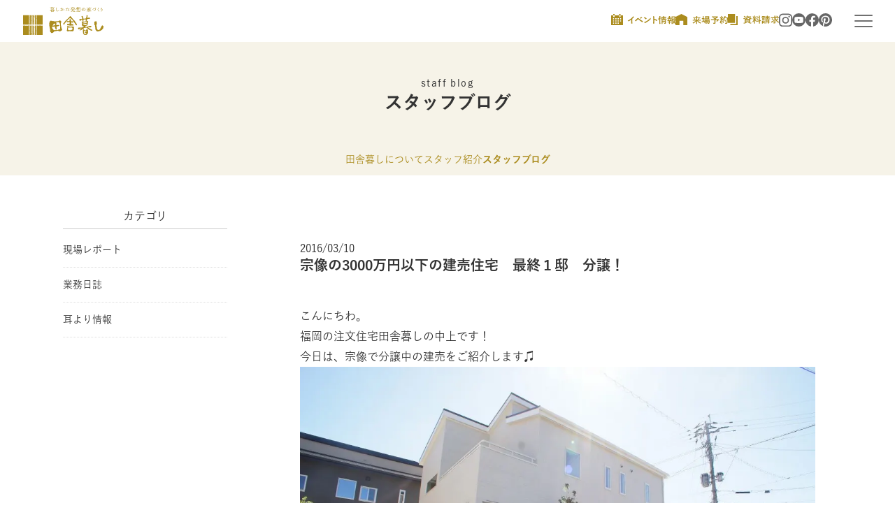

--- FILE ---
content_type: text/html; charset=UTF-8
request_url: https://inakagurashi.tatsumi.com/staffblog/2016/03/10/1554/
body_size: 18998
content:
<!DOCTYPE html>
<html lang="ja-JP">
<meta name="facebook-domain-verification" content="1t2hapu9u4x0ehuedetzotwr1p6d7c" />
<head prefix="og: http://ogp.me/ns# fb: http://ogp.me/ns/fb# article: http://ogp.me/ns/article#">

<!-- Google Tag Manager -->
<script>(function(w,d,s,l,i){w[l]=w[l]||[];w[l].push({'gtm.start':
new Date().getTime(),event:'gtm.js'});var f=d.getElementsByTagName(s)[0],
j=d.createElement(s),dl=l!='dataLayer'?'&l='+l:'';j.async=true;j.src=
'https://www.googletagmanager.com/gtm.js?id='+i+dl;f.parentNode.insertBefore(j,f);
})(window,document,'script','dataLayer','GTM-MWC8KWZ');</script>
<!-- End Google Tag Manager -->

<!-- Google Tag Manager -->
<script>(function(w,d,s,l,i){w[l]=w[l]||[];w[l].push({'gtm.start':
new Date().getTime(),event:'gtm.js'});var f=d.getElementsByTagName(s)[0],
j=d.createElement(s),dl=l!='dataLayer'?'&l='+l:'';j.async=true;j.src=
'https://www.googletagmanager.com/gtm.js?id='+i+dl;f.parentNode.insertBefore(j,f);
})(window,document,'script','dataLayer','GTM-MLK49GL');</script>
<!-- End Google Tag Manager -->

<title>宗像の3000万円以下の建売住宅　最終１邸　分譲！ | 家づくりの参考に。スタッフブログ｜福岡で注文住宅・戸建・建売住宅なら田舎暮し</title>
<meta charset="UTF-8">
<meta http-equiv="X-UA-Compatible" content="IE=edge">
<meta name="viewport" content="width=device-width,initial-scale=1.0">
<meta name="thumbnail" content="https://inakagurashi.tatsumi.com/wp-content/themes/ababai2023/images/mobileimage.jpg" />
<meta name="viewport" content="width=device-width, initial-scale=1.0, maximum-scale=2.0, user-scalable=yes">
<link rel="shortcut icon" href="https://inakagurashi.tatsumi.com/wp-content/themes/ababai2023/favicon.ico">
<meta name="format-detection" content="telephone=no">
<meta name="SKYPE_TOOLBAR" content="SKYPE_TOOLBAR_PARSER_COMPATIBLE">

<meta http-equiv='x-dns-prefetch-control' content='on'>
<link rel="preconnect dns-prefetch" href="https://www.googleadservices.com/pagead/conversion_async.js">
<link rel="preconnect dns-prefetch" href="https://s.yimg.jp/images/listing/tool/cv/ytag.js">

<link rel="preconnect dns-prefetch" href="https://maps.google.com/maps/api/js?key=AIzaSyCR7dL3ftEQ8RuvIPq867HOnXm0rbNsJ1k&language=ja">
<link rel='stylesheet' id='jquery.ui-css'  href='//ajax.googleapis.com/ajax/libs/jqueryui/1.11.4/themes/smoothness/jquery-ui.min.css?ver=1.11.4' type='text/css' media='all' />
<link href="https://inakagurashi.tatsumi.com/wp-content/themes/ababai2023/assets/css/style.min.css" rel="stylesheet" media="screen, projection, print">
<meta name='robots' content='max-image-preview:large' />

<!-- All In One SEO Pack 3.7.1ob_start_detected [-1,-1] -->
<link rel="canonical" href="https://inakagurashi.tatsumi.com/staffblog/2016/03/10/1554/" />
<meta property="og:type" content="article" />
<meta property="og:title" content="宗像の3000万円以下の建売住宅　最終１邸　分譲！ | 家づくりの参考に。スタッフブログ｜福岡で注文住宅・戸建・建売住宅なら田舎暮し" />
<meta property="og:description" content="こんにちわ。 福岡の注文住宅田舎暮しの中上です！ 今日は、宗像で分譲中の建売をご紹介します♫ 価格は、総額2640万円（土地・建物・外構・リビングエアコン込）です。 土地が53.01坪、建物が30.30坪です。 ５区画あるうちの、角地で全面道路も広いので非常に土地としては良い区画になります。 ポコタウン徳重は、全部で５区画ある団地なのですが、 そのうち４区画がご成約済で、３棟がご入居済です。 １棟" />
<meta property="og:url" content="https://inakagurashi.tatsumi.com/staffblog/2016/03/10/1554/" />
<meta property="og:site_name" content="株式会社田舎暮し" />
<meta property="og:image" content="https://inakagurashi.tatsumi.com/wp-content/uploads/2021/10/DSC01962-1024x680.jpg" />
<meta property="article:published_time" content="2016-03-10T07:53:32Z" />
<meta property="article:modified_time" content="2021-10-09T16:13:53Z" />
<meta property="og:image:secure_url" content="https://inakagurashi.tatsumi.com/wp-content/uploads/2021/10/DSC01962-1024x680.jpg" />
<meta name="twitter:card" content="summary_large_image" />
<meta name="twitter:title" content="宗像の3000万円以下の建売住宅　最終１邸　分譲！ | 家づくりの参考に。スタッフブログ｜福岡で注文住宅・戸建・建売住宅なら田舎暮し" />
<meta name="twitter:description" content="こんにちわ。 福岡の注文住宅田舎暮しの中上です！ 今日は、宗像で分譲中の建売をご紹介します♫ 価格は、総額2640万円（土地・建物・外構・リビングエアコン込）です。 土地が53.01坪、建物が30.30坪です。 ５区画あるうちの、角地で全面道路も広いので非常に土地としては良い区画になります。 ポコタウン徳重は、全部で５区画ある団地なのですが、 そのうち４区画がご成約済で、３棟がご入居済です。 １棟" />
<meta name="twitter:image" content="https://inakagurashi.tatsumi.com/wp-content/uploads/2021/10/DSC01962-1024x680.jpg" />
<!-- All In One SEO Pack -->
<link rel='dns-prefetch' href='//cdn.jsdelivr.net' />
<link rel="alternate" title="oEmbed (JSON)" type="application/json+oembed" href="https://inakagurashi.tatsumi.com/wp-json/oembed/1.0/embed?url=https%3A%2F%2Finakagurashi.tatsumi.com%2Fstaffblog%2F2016%2F03%2F10%2F1554%2F" />
<link rel="alternate" title="oEmbed (XML)" type="text/xml+oembed" href="https://inakagurashi.tatsumi.com/wp-json/oembed/1.0/embed?url=https%3A%2F%2Finakagurashi.tatsumi.com%2Fstaffblog%2F2016%2F03%2F10%2F1554%2F&#038;format=xml" />
<style id='wp-img-auto-sizes-contain-inline-css' type='text/css'>
img:is([sizes=auto i],[sizes^="auto," i]){contain-intrinsic-size:3000px 1500px}
/*# sourceURL=wp-img-auto-sizes-contain-inline-css */
</style>
<style id='wp-emoji-styles-inline-css' type='text/css'>

	img.wp-smiley, img.emoji {
		display: inline !important;
		border: none !important;
		box-shadow: none !important;
		height: 1em !important;
		width: 1em !important;
		margin: 0 0.07em !important;
		vertical-align: -0.1em !important;
		background: none !important;
		padding: 0 !important;
	}
/*# sourceURL=wp-emoji-styles-inline-css */
</style>
<link rel='stylesheet' id='wp-block-library-css' href='https://inakagurashi.tatsumi.com/wp-includes/css/dist/block-library/style.min.css' type='text/css' media='all' />
<style id='global-styles-inline-css' type='text/css'>
:root{--wp--preset--aspect-ratio--square: 1;--wp--preset--aspect-ratio--4-3: 4/3;--wp--preset--aspect-ratio--3-4: 3/4;--wp--preset--aspect-ratio--3-2: 3/2;--wp--preset--aspect-ratio--2-3: 2/3;--wp--preset--aspect-ratio--16-9: 16/9;--wp--preset--aspect-ratio--9-16: 9/16;--wp--preset--color--black: #000000;--wp--preset--color--cyan-bluish-gray: #abb8c3;--wp--preset--color--white: #ffffff;--wp--preset--color--pale-pink: #f78da7;--wp--preset--color--vivid-red: #cf2e2e;--wp--preset--color--luminous-vivid-orange: #ff6900;--wp--preset--color--luminous-vivid-amber: #fcb900;--wp--preset--color--light-green-cyan: #7bdcb5;--wp--preset--color--vivid-green-cyan: #00d084;--wp--preset--color--pale-cyan-blue: #8ed1fc;--wp--preset--color--vivid-cyan-blue: #0693e3;--wp--preset--color--vivid-purple: #9b51e0;--wp--preset--gradient--vivid-cyan-blue-to-vivid-purple: linear-gradient(135deg,rgb(6,147,227) 0%,rgb(155,81,224) 100%);--wp--preset--gradient--light-green-cyan-to-vivid-green-cyan: linear-gradient(135deg,rgb(122,220,180) 0%,rgb(0,208,130) 100%);--wp--preset--gradient--luminous-vivid-amber-to-luminous-vivid-orange: linear-gradient(135deg,rgb(252,185,0) 0%,rgb(255,105,0) 100%);--wp--preset--gradient--luminous-vivid-orange-to-vivid-red: linear-gradient(135deg,rgb(255,105,0) 0%,rgb(207,46,46) 100%);--wp--preset--gradient--very-light-gray-to-cyan-bluish-gray: linear-gradient(135deg,rgb(238,238,238) 0%,rgb(169,184,195) 100%);--wp--preset--gradient--cool-to-warm-spectrum: linear-gradient(135deg,rgb(74,234,220) 0%,rgb(151,120,209) 20%,rgb(207,42,186) 40%,rgb(238,44,130) 60%,rgb(251,105,98) 80%,rgb(254,248,76) 100%);--wp--preset--gradient--blush-light-purple: linear-gradient(135deg,rgb(255,206,236) 0%,rgb(152,150,240) 100%);--wp--preset--gradient--blush-bordeaux: linear-gradient(135deg,rgb(254,205,165) 0%,rgb(254,45,45) 50%,rgb(107,0,62) 100%);--wp--preset--gradient--luminous-dusk: linear-gradient(135deg,rgb(255,203,112) 0%,rgb(199,81,192) 50%,rgb(65,88,208) 100%);--wp--preset--gradient--pale-ocean: linear-gradient(135deg,rgb(255,245,203) 0%,rgb(182,227,212) 50%,rgb(51,167,181) 100%);--wp--preset--gradient--electric-grass: linear-gradient(135deg,rgb(202,248,128) 0%,rgb(113,206,126) 100%);--wp--preset--gradient--midnight: linear-gradient(135deg,rgb(2,3,129) 0%,rgb(40,116,252) 100%);--wp--preset--font-size--small: 13px;--wp--preset--font-size--medium: 20px;--wp--preset--font-size--large: 36px;--wp--preset--font-size--x-large: 42px;--wp--preset--spacing--20: 0.44rem;--wp--preset--spacing--30: 0.67rem;--wp--preset--spacing--40: 1rem;--wp--preset--spacing--50: 1.5rem;--wp--preset--spacing--60: 2.25rem;--wp--preset--spacing--70: 3.38rem;--wp--preset--spacing--80: 5.06rem;--wp--preset--shadow--natural: 6px 6px 9px rgba(0, 0, 0, 0.2);--wp--preset--shadow--deep: 12px 12px 50px rgba(0, 0, 0, 0.4);--wp--preset--shadow--sharp: 6px 6px 0px rgba(0, 0, 0, 0.2);--wp--preset--shadow--outlined: 6px 6px 0px -3px rgb(255, 255, 255), 6px 6px rgb(0, 0, 0);--wp--preset--shadow--crisp: 6px 6px 0px rgb(0, 0, 0);}:where(.is-layout-flex){gap: 0.5em;}:where(.is-layout-grid){gap: 0.5em;}body .is-layout-flex{display: flex;}.is-layout-flex{flex-wrap: wrap;align-items: center;}.is-layout-flex > :is(*, div){margin: 0;}body .is-layout-grid{display: grid;}.is-layout-grid > :is(*, div){margin: 0;}:where(.wp-block-columns.is-layout-flex){gap: 2em;}:where(.wp-block-columns.is-layout-grid){gap: 2em;}:where(.wp-block-post-template.is-layout-flex){gap: 1.25em;}:where(.wp-block-post-template.is-layout-grid){gap: 1.25em;}.has-black-color{color: var(--wp--preset--color--black) !important;}.has-cyan-bluish-gray-color{color: var(--wp--preset--color--cyan-bluish-gray) !important;}.has-white-color{color: var(--wp--preset--color--white) !important;}.has-pale-pink-color{color: var(--wp--preset--color--pale-pink) !important;}.has-vivid-red-color{color: var(--wp--preset--color--vivid-red) !important;}.has-luminous-vivid-orange-color{color: var(--wp--preset--color--luminous-vivid-orange) !important;}.has-luminous-vivid-amber-color{color: var(--wp--preset--color--luminous-vivid-amber) !important;}.has-light-green-cyan-color{color: var(--wp--preset--color--light-green-cyan) !important;}.has-vivid-green-cyan-color{color: var(--wp--preset--color--vivid-green-cyan) !important;}.has-pale-cyan-blue-color{color: var(--wp--preset--color--pale-cyan-blue) !important;}.has-vivid-cyan-blue-color{color: var(--wp--preset--color--vivid-cyan-blue) !important;}.has-vivid-purple-color{color: var(--wp--preset--color--vivid-purple) !important;}.has-black-background-color{background-color: var(--wp--preset--color--black) !important;}.has-cyan-bluish-gray-background-color{background-color: var(--wp--preset--color--cyan-bluish-gray) !important;}.has-white-background-color{background-color: var(--wp--preset--color--white) !important;}.has-pale-pink-background-color{background-color: var(--wp--preset--color--pale-pink) !important;}.has-vivid-red-background-color{background-color: var(--wp--preset--color--vivid-red) !important;}.has-luminous-vivid-orange-background-color{background-color: var(--wp--preset--color--luminous-vivid-orange) !important;}.has-luminous-vivid-amber-background-color{background-color: var(--wp--preset--color--luminous-vivid-amber) !important;}.has-light-green-cyan-background-color{background-color: var(--wp--preset--color--light-green-cyan) !important;}.has-vivid-green-cyan-background-color{background-color: var(--wp--preset--color--vivid-green-cyan) !important;}.has-pale-cyan-blue-background-color{background-color: var(--wp--preset--color--pale-cyan-blue) !important;}.has-vivid-cyan-blue-background-color{background-color: var(--wp--preset--color--vivid-cyan-blue) !important;}.has-vivid-purple-background-color{background-color: var(--wp--preset--color--vivid-purple) !important;}.has-black-border-color{border-color: var(--wp--preset--color--black) !important;}.has-cyan-bluish-gray-border-color{border-color: var(--wp--preset--color--cyan-bluish-gray) !important;}.has-white-border-color{border-color: var(--wp--preset--color--white) !important;}.has-pale-pink-border-color{border-color: var(--wp--preset--color--pale-pink) !important;}.has-vivid-red-border-color{border-color: var(--wp--preset--color--vivid-red) !important;}.has-luminous-vivid-orange-border-color{border-color: var(--wp--preset--color--luminous-vivid-orange) !important;}.has-luminous-vivid-amber-border-color{border-color: var(--wp--preset--color--luminous-vivid-amber) !important;}.has-light-green-cyan-border-color{border-color: var(--wp--preset--color--light-green-cyan) !important;}.has-vivid-green-cyan-border-color{border-color: var(--wp--preset--color--vivid-green-cyan) !important;}.has-pale-cyan-blue-border-color{border-color: var(--wp--preset--color--pale-cyan-blue) !important;}.has-vivid-cyan-blue-border-color{border-color: var(--wp--preset--color--vivid-cyan-blue) !important;}.has-vivid-purple-border-color{border-color: var(--wp--preset--color--vivid-purple) !important;}.has-vivid-cyan-blue-to-vivid-purple-gradient-background{background: var(--wp--preset--gradient--vivid-cyan-blue-to-vivid-purple) !important;}.has-light-green-cyan-to-vivid-green-cyan-gradient-background{background: var(--wp--preset--gradient--light-green-cyan-to-vivid-green-cyan) !important;}.has-luminous-vivid-amber-to-luminous-vivid-orange-gradient-background{background: var(--wp--preset--gradient--luminous-vivid-amber-to-luminous-vivid-orange) !important;}.has-luminous-vivid-orange-to-vivid-red-gradient-background{background: var(--wp--preset--gradient--luminous-vivid-orange-to-vivid-red) !important;}.has-very-light-gray-to-cyan-bluish-gray-gradient-background{background: var(--wp--preset--gradient--very-light-gray-to-cyan-bluish-gray) !important;}.has-cool-to-warm-spectrum-gradient-background{background: var(--wp--preset--gradient--cool-to-warm-spectrum) !important;}.has-blush-light-purple-gradient-background{background: var(--wp--preset--gradient--blush-light-purple) !important;}.has-blush-bordeaux-gradient-background{background: var(--wp--preset--gradient--blush-bordeaux) !important;}.has-luminous-dusk-gradient-background{background: var(--wp--preset--gradient--luminous-dusk) !important;}.has-pale-ocean-gradient-background{background: var(--wp--preset--gradient--pale-ocean) !important;}.has-electric-grass-gradient-background{background: var(--wp--preset--gradient--electric-grass) !important;}.has-midnight-gradient-background{background: var(--wp--preset--gradient--midnight) !important;}.has-small-font-size{font-size: var(--wp--preset--font-size--small) !important;}.has-medium-font-size{font-size: var(--wp--preset--font-size--medium) !important;}.has-large-font-size{font-size: var(--wp--preset--font-size--large) !important;}.has-x-large-font-size{font-size: var(--wp--preset--font-size--x-large) !important;}
/*# sourceURL=global-styles-inline-css */
</style>

<style id='classic-theme-styles-inline-css' type='text/css'>
/*! This file is auto-generated */
.wp-block-button__link{color:#fff;background-color:#32373c;border-radius:9999px;box-shadow:none;text-decoration:none;padding:calc(.667em + 2px) calc(1.333em + 2px);font-size:1.125em}.wp-block-file__button{background:#32373c;color:#fff;text-decoration:none}
/*# sourceURL=/wp-includes/css/classic-themes.min.css */
</style>
<link rel='stylesheet' id='contact-form-7-css' href='https://inakagurashi.tatsumi.com/wp-content/plugins/contact-form-7/includes/css/styles.css' type='text/css' media='all' />
<link rel='stylesheet' id='wp-pagenavi-css' href='https://inakagurashi.tatsumi.com/wp-content/plugins/wp-pagenavi/pagenavi-css.css' type='text/css' media='all' />
<link rel='stylesheet' id='fancybox-css-css' href='https://cdn.jsdelivr.net/npm/@fancyapps/ui/dist/fancybox.css' type='text/css' media='all' />
<script type="text/javascript" src="https://inakagurashi.tatsumi.com/wp-includes/js/jquery/jquery.min.js" id="jquery-core-js"></script>
<script type="text/javascript" src="https://inakagurashi.tatsumi.com/wp-includes/js/jquery/jquery-migrate.min.js" id="jquery-migrate-js"></script>
<script type="text/javascript" src="https://cdn.jsdelivr.net/npm/@fancyapps/ui/dist/fancybox.umd.js" id="fancybox-js-js"></script>
<script type="text/javascript" id="fancybox-js-js-after">
/* <![CDATA[ */

        document.addEventListener("DOMContentLoaded", function() {
            Fancybox.bind("[data-fancybox]", {
                // オプションを追加する場合はこちら
            });

            var checkboxes = document.querySelectorAll(".item_lists");

            checkboxes.forEach(function(checkbox) {
                var labels = document.querySelectorAll("label[for=\"" + checkbox.id + "\"]");
                labels.forEach(function(label) {
                    if (checkbox.checked) {
                        label.classList.add("chk");
                    }
                });
            });

            checkboxes.forEach(function(checkbox) {
                checkbox.addEventListener("change", function() {
                    var labels = document.querySelectorAll("label[for='" + checkbox.id + "']");
                    labels.forEach(function(label) {
                        if (checkbox.checked) {
                            label.classList.add("chk");
                        } else {
                            label.classList.remove("chk");
                        }
                    });
                });
            });
        });
    
//# sourceURL=fancybox-js-js-after
/* ]]> */
</script>
<link rel="https://api.w.org/" href="https://inakagurashi.tatsumi.com/wp-json/" /><link rel="icon" href="https://inakagurashi.tatsumi.com/wp-content/uploads/2024/04/mark_new-150x150.jpg" sizes="32x32" />
<link rel="icon" href="https://inakagurashi.tatsumi.com/wp-content/uploads/2024/04/mark_new-300x300.jpg" sizes="192x192" />
<link rel="apple-touch-icon" href="https://inakagurashi.tatsumi.com/wp-content/uploads/2024/04/mark_new-300x300.jpg" />
<meta name="msapplication-TileImage" content="https://inakagurashi.tatsumi.com/wp-content/uploads/2024/04/mark_new-300x300.jpg" />
<script src="https://maps.google.com/maps/api/js?key=AIzaSyCR7dL3ftEQ8RuvIPq867HOnXm0rbNsJ1k&language=ja"></script>
<script src="https://ajaxzip3.github.io/ajaxzip3.js" charset="UTF-8"></script>
<script type="text/javascript" src="//typesquare.com/3/tsst/script/ja/typesquare.js?679d708a58704e22bddf0ab1ac1e02e5" charset="utf-8"></script>
<link href="https://inakagurashi.tatsumi.com/wp-content/themes/ababai2023/assets/css/custom.css" rel="stylesheet" media="screen, projection, print">
</head>
<body data-rsssl=1 class="wp-singular staffblog-template-default single single-staffblog postid-1554 wp-theme-ababai2023 metaslider-plugin">
  
<!-- Google Tag Manager (noscript) -->
<noscript><iframe src="https://www.googletagmanager.com/ns.html?id=GTM-MWC8KWZ"
height="0" width="0" style="display:none;visibility:hidden"></iframe></noscript>
<!-- End Google Tag Manager (noscript) -->

<!-- Google Tag Manager (noscript) -->
<noscript><iframe src="https://www.googletagmanager.com/ns.html?id=GTM-MLK49GL"
height="0" width="0" style="display:none;visibility:hidden"></iframe></noscript>
<!-- End Google Tag Manager (noscript) -->

  <svg xmlns="http://www.w3.org/2000/svg" xmlns:xlink="http://www.w3.org/1999/xlink" style="display:none;">
  <symbol viewbox="0 0 17 17" id="calendar">
    <g>
    <path d="M11.629 0h1.925v2.165h-1.925zM3.054 0h1.925v2.165H3.054zM2.653 13.107H4.32v1.663H2.653Zm3.329 0h1.664v1.663H5.982Zm3.331 0h1.662v1.663H9.31Zm-6.66-3.319H4.32v1.66H2.653Zm3.329 0h1.664v1.66H5.982Zm3.331 0h1.662v1.66H9.31Zm3.326 0h1.668v1.66h-1.669ZM2.65 6.47h1.664v1.66H2.65Zm3.332 0h1.664v1.66H5.982Zm3.331 0h1.662v1.66H9.31Zm3.326 0h1.668v1.66h-1.669ZM3.062 2.196h1.885v2.317H3.062Zm8.6 0h1.885v2.317H11.66ZM0 17h17V2.17H0Z"/>
    </g>
  </symbol>
  <symbol viewbox="0 0 13.799 17" id="document">
    <g>
    <path d="M11.794 3.201v11.994H3.4v1.806h10.4v-13.8ZM0 13.518h10.117V.001H0Z"/>
    </g>
  </symbol>
  <symbol viewbox="0 0 19 19" id="fb">
    <g>
    <defs><clippath id="a"><path d="M0 0h19v19H0z"/></clippath></defs><g clip-path="url(#a)"><path d="M19 9.5A9.5 9.5 0 1 0 8.016 19v-6.722H5.6V9.5h2.416V7.38c0-2.411 1.419-3.742 3.588-3.742a14.334 14.334 0 0 1 2.127.188v2.366h-1.2a1.385 1.385 0 0 0-1.548 1.5V9.5h2.635l-.418 2.777h-2.215V19A9.584 9.584 0 0 0 19 9.5"/></g>
    </g>
  </symbol>
  <symbol viewbox="0 0 17 17" id="house">
    <g>
    <path d="M8.441 0 0 4.563V17h5.708v-6.779h5.458V17H17V4.563Z" />
    </g>
  </symbol>
  <symbol viewbox="0 0 19 18" id="ig">
    <g>
    <defs><clippath id="a"><path d="M0 0h19v18.77H0z"/></clippath></defs><g clip-path="url(#a)"><path d="M15.712 4.377a1.14 1.14 0 1 0-1.14 1.126 1.133 1.133 0 0 0 1.14-1.126"/><path d="M18.942 5.517a6.729 6.729 0 0 0-.442-2.278A4.812 4.812 0 0 0 15.723.495a7.014 7.014 0 0 0-2.306-.439C12.4.008 12.08 0 9.5 0S6.6.009 5.583.056a7.014 7.014 0 0 0-2.308.439A4.829 4.829 0 0 0 .5 3.239a6.857 6.857 0 0 0-.445 2.278C.011 6.517 0 6.836 0 9.386s.011 2.867.055 3.867A6.873 6.873 0 0 0 .5 15.53a4.85 4.85 0 0 0 2.777 2.745 7.115 7.115 0 0 0 2.307.438c1.013.046 1.338.056 3.917.056s2.905-.011 3.918-.056a7.082 7.082 0 0 0 2.307-.438 4.676 4.676 0 0 0 1.674-1.084 4.558 4.558 0 0 0 1.1-1.66 6.76 6.76 0 0 0 .443-2.277c.047-1 .058-1.32.058-3.867s-.011-2.869-.058-3.869m-1.71 7.659a5.182 5.182 0 0 1-.326 1.742A3.138 3.138 0 0 1 15.1 16.7a5.333 5.333 0 0 1-1.766.327c-1 .043-1.3.052-3.838.052s-2.836-.009-3.837-.052A5.306 5.306 0 0 1 3.9 16.7a3.117 3.117 0 0 1-1.8-1.779 5.12 5.12 0 0 1-.326-1.742c-.049-.989-.058-1.287-.058-3.79s.009-2.8.058-3.792A5.134 5.134 0 0 1 2.1 3.853a2.855 2.855 0 0 1 .711-1.076A2.938 2.938 0 0 1 3.9 2.07a5.319 5.319 0 0 1 1.764-.324c1-.044 1.3-.054 3.837-.054s2.836.011 3.838.054a5.346 5.346 0 0 1 1.761.324 3.154 3.154 0 0 1 1.8 1.779 5.2 5.2 0 0 1 .326 1.744c.047.989.058 1.284.058 3.792s-.011 2.8-.058 3.79Z"/><path d="M9.5 4.567a4.874 4.874 0 1 0 .005 0Zm0 7.944a3.128 3.128 0 1 1 3.167-3.127A3.148 3.148 0 0 1 9.5 12.511Z"/></g>
    </g>
  </symbol>
  <symbol viewbox="0 0 19 19" id="pinterest">
    <g>
    <defs><clippath id="a"><path d="M0 0h19v19H0z"/></clippath></defs><g clip-path="url(#a)"><path d="M9.508 0a9.486 9.486 0 0 0-3.466 18.325 9.119 9.119 0 0 1 .031-2.725c.172-.742 1.111-4.716 1.111-4.716A3.45 3.45 0 0 1 6.9 9.478c0-1.32.767-2.3 1.721-2.3A1.194 1.194 0 0 1 9.836 8.35a1.131 1.131 0 0 1-.008.16 18.836 18.836 0 0 1-.79 3.165 1.381 1.381 0 0 0 1.408 1.718c1.69 0 2.989-1.78 2.989-4.341A3.747 3.747 0 0 0 9.806 5.19c-.115 0-.231 0-.346.005a4.111 4.111 0 0 0-4.292 3.92v.194a3.7 3.7 0 0 0 .7 2.163.283.283 0 0 1 .063.273c-.07.3-.235.945-.266 1.076-.039.172-.141.211-.321.127A4.247 4.247 0 0 1 3.412 9.27c0-2.991 2.175-5.739 6.284-5.739a5.575 5.575 0 0 1 5.86 5.481c0 3.272-2.066 5.9-4.93 5.9a2.529 2.529 0 0 1-2.175-1.093s-.477 1.812-.595 2.256a10.324 10.324 0 0 1-1.181 2.495A9.5 9.5 0 1 0 9.507 0Z"/></g>
    </g>
  </symbol>
  <symbol viewbox="0 0 19 19" id="youtube">
    <g>
    <defs><clippath id="a"><path d="M0 0h19v19.009H0z"/></clippath></defs><g clip-path="url(#a)"><path d="M19.001 9.509A9.5 9.5 0 1 1 9.516 0a9.5 9.5 0 0 1 9.485 9.509m-9.78 4.454c1.072-.025 1.86-.04 2.648-.061.744-.02 1.487-.063 2.228-.15a1.656 1.656 0 0 0 1.524-1.4 15.246 15.246 0 0 0 .208-2.482 26.88 26.88 0 0 0-.03-1.581 10.364 10.364 0 0 0-.185-1.682 1.572 1.572 0 0 0-1.27-1.324 6.58 6.58 0 0 0-.885-.116c-1.262-.1-2.528-.124-3.794-.127q-1.307 0-2.615.048-1.073.043-2.143.153a1.6 1.6 0 0 0-1.516 1.388 13.8 13.8 0 0 0-.212 2.491c-.009.527.007 1.055.03 1.581a10.465 10.465 0 0 0 .184 1.673A1.566 1.566 0 0 0 4.678 13.7a7.2 7.2 0 0 0 1.126.131c1.233.056 2.467.094 3.417.128m-1-6.337v3.732l3.28-1.861-3.282-1.866"/></g>
    </g>
  </symbol>
  <symbol viewbox="0 0 19 19" id="tel">
    <g>
    <path d="m18.334 15.909-2.834-3.04a1 1 0 0 0-1.491 0l-1.286 1.379a1 1 0 0 1-1.391.095 24.256 24.256 0 0 1-3.239-3.026 25.018 25.018 0 0 1-2.82-3.475 1.194 1.194 0 0 1 .088-1.492l1.291-1.379a1.191 1.191 0 0 0 0-1.6L3.813.331a1 1 0 0 0-1.491 0L.615 2.164C-1.2 4.111 1.2 10.062 5.23 14.388s9.585 6.9 11.395 4.953l1.709-1.833a1.188 1.188 0 0 0 0-1.6"/>
    </g>
  </symbol>
</svg><!-- head -->
<header class="header" id="header">
  <div class="header_inner">
    <div class="logo"><p><a href="https://inakagurashi.tatsumi.com/"><img src="https://inakagurashi.tatsumi.com/wp-content/themes/ababai2023/assets/img/logo.svg" alt="HOME" decoding="async"></a></p></div>
    <div class="header_links">
      <ul class="header_menu">
        <li><a href="https://inakagurashi.tatsumi.com/visit/"><img src="https://inakagurashi.tatsumi.com/wp-content/themes/ababai2023/assets/img/i-calendar.svg" alt=""></a></li>
        <li><a href="https://inakagurashi.tatsumi.com/reservation/"><img src="https://inakagurashi.tatsumi.com/wp-content/themes/ababai2023/assets/img/i-house.svg" alt=""></a></li>
        <li><a href="https://inakagurashi.tatsumi.com/request/"><img src="https://inakagurashi.tatsumi.com/wp-content/themes/ababai2023/assets/img/i-document.svg" alt=""></a></li>
      </ul>
      <div class="header_sns">
        <li><a href="https://www.instagram.com/inakagurashi_tatsumi/" target="_blank">
        <span class="icon">
            <svg x="0" y="0" width="19px" height="19px" viewbox="0 0 19 19">
                <use class="fb" x="0" y="0" width="19px" height="19px" xlink:href="#ig">
            </svg>
        </span>
        </a></li>
        <li><a href="https://www.youtube.com/@inaka_gurashi" target="_blank">
        <span class="icon">
            <svg x="0" y="0" width="19px" height="19px" viewbox="0 0 19 19">
                <use class="fb" x="0" y="0" width="19px" height="19px" xlink:href="#youtube">
            </svg>
        </span>
        </a></li>
        <li><a href="https://www.facebook.com/inakagurashi.tatsumi" target="_blank">
        <span class="icon">
            <svg x="0" y="0" width="19px" height="19px" viewbox="0 0 19 19">
                <use class="fb" x="0" y="0" width="19px" height="19px" xlink:href="#fb">
            </svg>
        </span>
        </a></li>
        <li><a href="https://www.pinterest.jp/inakafukuoka/_created/" target="_blank">
        <span class="icon">
            <svg x="0" y="0" width="19px" height="19px" viewbox="0 0 19 19">
                <use class="fb" x="0" y="0" width="19px" height="19px" xlink:href="#pinterest">
            </svg>
        </span>
        </a></li>
      </div>
    </div>
  </div>
  <div id="gnavBtn" class="gnavi_btn">
    <div class="gnavi_btn_box">
      <span></span>
      <span></span>
      <span></span>
    </div>
</div></header>
<div class="gnavi" id="gnavi">
  <div class="gnavi_menu" id="gnaviMenu">
    <div class="gnavi_menu_inner">
      <ul class="gnavi_menu_list">
        <li>
          <a href="https://inakagurashi.tatsumi.com/concept" class="has-menu">家づくりについて<span class="have-item"></span></a>
          <ul class="sub-menu">
            <li><a href="https://inakagurashi.tatsumi.com/concept">コンセプト</a></li>
            <li><a href="https://inakagurashi.tatsumi.com/design">設計について</a></li>
            <li><a href="https://inakagurashi.tatsumi.com/taishin">性能について</a></li>
            <li><a href="https://inakagurashi.tatsumi.com/tochi">土地探しと資金計画</a></li>
            <li><a href="https://inakagurashi.tatsumi.com/warranty">メンテナンス・保証</a></li>
          </ul>
        </li>
        <li>
          <a href="https://inakagurashi.tatsumi.com/modelhouse/" class="has-menu">モデルハウス<span class="have-item"></span></a>
          <ul class="sub-menu">
            <li><a href="https://inakagurashi.tatsumi.com/modelhouse/38425">ビルトインガレージ平屋の家</a></li>
            <li><a href="https://inakagurashi.tatsumi.com/modelhouse/49890">空間を心地よくつなぐ家</a></li>
            <li><a href="https://inakagurashi.tatsumi.com/modelhouse/61975/">空とつながる2階LDKのガレージハウス</a></li>
            <li><a href="https://inakagurashi.tatsumi.com/modelhouse/38323">クワトロハウス「四層空間の家」</a></li>
            <!-- <li><a href="https://inakagurashi.tatsumi.com/modelhouse/38366">プライベートガーデンのある<br>ビルトインガレージ平屋</a></li> -->
          </ul>
        </li>
        <li><a href="https://inakagurashi.tatsumi.com/works">くらしの実例</a></li>
        <li><a href="https://inakagurashi.tatsumi.com/sale/">宅地・建売住宅</a></li>
        <li>
          <a href="https://inakagurashi.tatsumi.com/about" class="has-menu">会社概要<span class="have-item"></span></a>
          <ul class="sub-menu">
            <li><a href="https://inakagurashi.tatsumi.com/about">田舎暮しについて</a></li>
            <li><a href="https://inakagurashi.tatsumi.com/recruit">採用情報</a></li>
            <li><a href="https://inakagurashi.tatsumi.com/staff">スタッフ紹介</a></li>
            <li><a href="https://inakagurashi.tatsumi.com/staffblog">スタッフブログ</a></li>
          </ul>
        </li>
        <li><a href="https://inakagurashi.tatsumi.com/promotion">新着情報</a></li>
        <li><a href="https://inakagurashi.tatsumi.com/form">お問い合わせ</a></li>
      </ul>
      <div class="gnavi_menu_sns">
        <ul class="lists">
          <li><a href="https://www.instagram.com/inakagurashi_tatsumi/" target="_blank">
              <span class="icon">
                <svg x="0" y="0" width="19px" height="19px" viewbox="0 0 19 19">
                  <use class="fb" x="0" y="0" width="19px" height="19px" xlink:href="#ig">
                </svg>
              </span>
            </a></li>
          <li><a href="https://www.youtube.com/@inaka_gurashi" target="_blank">
              <span class="icon">
                <svg x="0" y="0" width="19px" height="19px" viewbox="0 0 19 19">
                  <use class="fb" x="0" y="0" width="19px" height="19px" xlink:href="#youtube">
                </svg>
              </span>
            </a></li>
          <li><a href="https://www.facebook.com/inakagurashi.tatsumi" target="_blank">
              <span class="icon">
                <svg x="0" y="0" width="19px" height="19px" viewbox="0 0 19 19">
                  <use class="fb" x="0" y="0" width="19px" height="19px" xlink:href="#fb">
                </svg>
              </span>
            </a></li>
          <li><a href="https://www.pinterest.jp/inakafukuoka/_created/" target="_blank">
              <span class="icon">
                <svg x="0" y="0" width="19px" height="19px" viewbox="0 0 19 19">
                  <use class="fb" x="0" y="0" width="19px" height="19px" xlink:href="#pinterest">
                </svg>
              </span>
            </a></li>
        </ul>
      </div>
      <div class="gnavi_menu_data">
        <p class="com bold">株式会社<span>田舎暮し</span></p>
        <div class="add">
          <p>本　社／〒811-4342 福岡県遠賀郡遠賀町尾崎1716-9</p>
          <p>福津店／〒811-3209 福岡県福津市日蒔野6-32-18</p>
        </div>
        <p class="tel bold">Tel. 0120-603-250</p>
        <p class="time">お電話受付時間／9:00～17:30（毎週火・水曜日定休）<br>※協力業者様・営業でのお問合せ　Mail：<a href="mailto:inaka.bp@tatsumi.com">inaka.bp@tatsumi.com</a></p>
      </div>
    </div>
  </div>
  <div id="gnaviBg" class="gnavi_bg"></div>
</div><main id="staff" class="pageArchive">
<header class="pageHeader">
    <p class="txt">staff blog</p>
    <h1 class="ttl"><span>スタッフブログ</span></h1>
</header>
<nav class="pageHeader_submenu"><ul class="list"><li id="menu-item-43492" class="menu-item menu-item-type-post_type menu-item-object-page menu-item-43492"><a href="https://inakagurashi.tatsumi.com/about/">田舎暮しについて</a></li>
<li id="menu-item-43517" class="menu-item menu-item-type-post_type_archive menu-item-object-staff menu-item-43517"><a href="https://inakagurashi.tatsumi.com/staff/">スタッフ紹介</a></li>
<li id="menu-item-43518" class="menu-item menu-item-type-post_type_archive menu-item-object-staffblog current-menu-item menu-item-43518"><a href="https://inakagurashi.tatsumi.com/staffblog/" aria-current="page" class="typesquare_option">スタッフブログ</a></li>
</ul></nav>
<div class="blogWrap">
<article class="blogArticle">
<section class="pageContent pt1">
    <div class="blogCat">
        </div>
    <p class="blogDate">2016/03/10</p>
    <h1 class="blogTitle">宗像の3000万円以下の建売住宅　最終１邸　分譲！</h1>
    <!-- <div class="blogAuthor">
        <div class="blogAuthor_img"><img alt='' src='https://inakagurashi.tatsumi.com/wp-content/uploads/2023/05/staff_11-96x96.jpg' srcset='https://inakagurashi.tatsumi.com/wp-content/uploads/2023/05/staff_11-192x192.jpg 2x' class='avatar avatar-96 photo' height='96' width='96' decoding='async'/></div>
        <div class="blogAuthor_content">
            <p class="prof">この記事を書いたのは<br>
            <span class="name">中上 菜央</span> です。</p>
        </div>
    </div> -->
    <!-- <div class="blogEye">
    <img width="1000" height="664" src="https://inakagurashi.tatsumi.com/wp-content/uploads/2021/10/DSC01962.jpg" class="fit wp-post-image" alt="" decoding="async" fetchpriority="high" srcset="https://inakagurashi.tatsumi.com/wp-content/uploads/2021/10/DSC01962.jpg 1000w, https://inakagurashi.tatsumi.com/wp-content/uploads/2021/10/DSC01962-300x199.jpg 300w, https://inakagurashi.tatsumi.com/wp-content/uploads/2021/10/DSC01962-1024x680.jpg 1024w, https://inakagurashi.tatsumi.com/wp-content/uploads/2021/10/DSC01962-768x510.jpg 768w" sizes="(max-width: 1000px) 100vw, 1000px" />    </div> -->
    <section class="blogContent">
        <div class="wysiwyg"><p>こんにちわ。<br />
福岡の注文住宅田舎暮しの中上です！<br />
今日は、宗像で分譲中の建売をご紹介します♫<br />
<a href="https://inakagurashi.tatsumi.com/wp-content/uploads/sites/6/2016/03/DSC01962.jpg"><img decoding="async" class="alignnone size-large wp-image-1559" src="https://inakagurashi.tatsumi.com/wp-content/uploads/sites/6/2016/03/DSC01962-1024x680.jpg" alt="DSC01962" width="1024" height="680" /></a></p>
<h2>価格は、総額2640万円（土地・建物・外構・リビングエアコン込）です。</h2>
<p>土地が53.01坪、建物が30.30坪です。<br />
<a href="https://inakagurashi.tatsumi.com/wp-content/uploads/sites/6/2016/03/IMG_0009.jpg"><img loading="lazy" decoding="async" class="alignnone size-large wp-image-1560" src="https://inakagurashi.tatsumi.com/wp-content/uploads/sites/6/2016/03/IMG_0009-1024x682.jpg" alt="IMG_0009" width="1024" height="682" /></a><br />
５区画あるうちの、角地で全面道路も広いので非常に土地としては良い区画になります。<br />
<img loading="lazy" decoding="async" class="alignnone wp-image-1556 size-full" src="https://inakagurashi.tatsumi.com/wp-content/uploads/sites/6/2016/03/cb09d78fe00876b96f9e334904576f0a-150x150.jpg" alt="cb09d78fe00876b96f9e334904576f0a-150x150" width="150" height="150" /><br />
ポコタウン徳重は、全部で５区画ある団地なのですが、<br />
そのうち４区画がご成約済で、３棟がご入居済です。<br />
１棟は、３月末にご入居予定になります＾＾<br />
という事は、こちらの建売がいよいよ最後の１棟になりますね＾＾<br />
<a href="https://inakagurashi.tatsumi.com/wp-content/uploads/sites/6/2016/03/IMG_0012.jpg"><img loading="lazy" decoding="async" class="alignnone size-large wp-image-1561" src="https://inakagurashi.tatsumi.com/wp-content/uploads/sites/6/2016/03/IMG_0012-1024x682.jpg" alt="IMG_0012" width="1024" height="682" /></a><br />
ホワイトオークの床と建材を使用しているので、室内は少し可愛らしい雰囲気です。<br />
<a href="https://inakagurashi.tatsumi.com/wp-content/uploads/sites/6/2016/03/IMG_0043.jpg"><img loading="lazy" decoding="async" class="alignnone size-large wp-image-1562" src="https://inakagurashi.tatsumi.com/wp-content/uploads/sites/6/2016/03/IMG_0043-1024x682.jpg" alt="IMG_0043" width="1024" height="682" /></a><br />
リビングは２３帖あるので、広々空間。<br />
<a href="https://inakagurashi.tatsumi.com/wp-content/uploads/sites/6/2016/03/IMG_0046.jpg"><img loading="lazy" decoding="async" class="alignnone size-large wp-image-1563" src="https://inakagurashi.tatsumi.com/wp-content/uploads/sites/6/2016/03/IMG_0046-1024x682.jpg" alt="IMG_0046" width="1024" height="682" /></a><br />
<a href="https://inakagurashi.tatsumi.com/wp-content/uploads/sites/6/2016/03/IMG_00451.jpg"><img loading="lazy" decoding="async" class="alignnone size-large wp-image-1565" src="https://inakagurashi.tatsumi.com/wp-content/uploads/sites/6/2016/03/IMG_00451-1024x682.jpg" alt="IMG_0045" width="1024" height="682" /></a><br />
ダイニングテーブル付です。<br />
<a href="https://inakagurashi.tatsumi.com/wp-content/uploads/sites/6/2016/03/IMG_0044.jpg"><img loading="lazy" decoding="async" class="alignnone size-large wp-image-1566" src="https://inakagurashi.tatsumi.com/wp-content/uploads/sites/6/2016/03/IMG_0044-1024x682.jpg" alt="IMG_0044" width="1024" height="682" /></a><br />
<a href="https://inakagurashi.tatsumi.com/wp-content/uploads/sites/6/2016/03/IMG_0042.jpg"><img loading="lazy" decoding="async" class="alignnone size-large wp-image-1567" src="https://inakagurashi.tatsumi.com/wp-content/uploads/sites/6/2016/03/IMG_0042-1024x682.jpg" alt="IMG_0042" width="1024" height="682" /></a><br />
階段は、リビング階段。<br />
お子様が帰ってきた時にリビングで必ず顔を合わせられる様な間取りです。<br />
<a href="https://inakagurashi.tatsumi.com/wp-content/uploads/sites/6/2016/03/IMG_0031.jpg"><img loading="lazy" decoding="async" class="alignnone size-large wp-image-1568" src="https://inakagurashi.tatsumi.com/wp-content/uploads/sites/6/2016/03/IMG_0031-1024x682.jpg" alt="IMG_0031" width="1024" height="682" /></a><br />
リビングにはエアコン付。<br />
エアコンを普通に購入しても10万円以上～するので、<br />
リビングにエアコンがついているのも嬉しいですね♡<br />
<a href="https://inakagurashi.tatsumi.com/wp-content/uploads/sites/6/2016/03/IMG_0018.jpg"><img loading="lazy" decoding="async" class="alignnone size-large wp-image-1569" src="https://inakagurashi.tatsumi.com/wp-content/uploads/sites/6/2016/03/IMG_0018-1024x682.jpg" alt="IMG_0018" width="1024" height="682" /></a><br />
<a href="https://inakagurashi.tatsumi.com/wp-content/uploads/sites/6/2016/03/IMG_0030.jpg"><img loading="lazy" decoding="async" class="alignnone size-large wp-image-1571" src="https://inakagurashi.tatsumi.com/wp-content/uploads/sites/6/2016/03/IMG_0030-1024x682.jpg" alt="IMG_0030" width="1024" height="682" /></a><br />
キッチン、お風呂はLIXILさんの住設になってます！<br />
<a href="https://inakagurashi.tatsumi.com/wp-content/uploads/sites/6/2016/03/IMG_0032.jpg"><img loading="lazy" decoding="async" class="alignnone size-large wp-image-1572" src="https://inakagurashi.tatsumi.com/wp-content/uploads/sites/6/2016/03/IMG_0032-1024x682.jpg" alt="IMG_0032" width="1024" height="682" /></a><br />
TVモニター付きインターホンはもちろん、キッチンでお料理しながらお風呂を沸かせるモニターも付いています！<br />
&nbsp;<br />
ポコタウン徳重は、子育て環境としては抜群です！<br />
<a href="https://inakagurashi.tatsumi.com/wp-content/uploads/sites/6/2016/03/20140324_142011.jpg"><img loading="lazy" decoding="async" class="alignnone size-large wp-image-1576" src="https://inakagurashi.tatsumi.com/wp-content/uploads/sites/6/2016/03/20140324_142011-1024x768.jpg" alt="20140324_142011" width="1024" height="768" /></a><a href="https://inakagurashi.tatsumi.com/wp-content/uploads/sites/6/2016/03/20140324_141824.jpg"><img loading="lazy" decoding="async" class="alignnone size-large wp-image-1577" src="https://inakagurashi.tatsumi.com/wp-content/uploads/sites/6/2016/03/20140324_141824-1024x768.jpg" alt="20140324_141824" width="1024" height="768" /></a><a href="https://inakagurashi.tatsumi.com/wp-content/uploads/sites/6/2016/03/20140324_143534.jpg"><img loading="lazy" decoding="async" class="alignnone size-large wp-image-1579" src="https://inakagurashi.tatsumi.com/wp-content/uploads/sites/6/2016/03/20140324_143534-1024x768.jpg" alt="20140324_143534" width="1024" height="768" /></a><a href="https://inakagurashi.tatsumi.com/wp-content/uploads/sites/6/2016/03/20140324_143728.jpg"><img loading="lazy" decoding="async" class="alignnone size-large wp-image-1580" src="https://inakagurashi.tatsumi.com/wp-content/uploads/sites/6/2016/03/20140324_143728-1024x768.jpg" alt="20140324_143728" width="1024" height="768" /></a><br />
周辺は、お散歩コースがたくさんあったり、お子様が遊べる様な公園が３つ程あります♡<br />
また、赤間小学校までは、徒歩約６分！<br />
<a href="https://inakagurashi.tatsumi.com/wp-content/uploads/sites/6/2016/03/02a2185800beda95209cf61ffdd7a011.jpg"><img loading="lazy" decoding="async" class="alignnone size-large wp-image-1581" src="https://inakagurashi.tatsumi.com/wp-content/uploads/sites/6/2016/03/02a2185800beda95209cf61ffdd7a011-1024x768.jpg" alt="小学校" width="1024" height="768" /></a><br />
歩いていける距離には、ダイレックス！<br />
<a href="https://inakagurashi.tatsumi.com/wp-content/uploads/sites/6/2016/03/af957a1a45f3ec9253fb6483402694eb.jpg"><img loading="lazy" decoding="async" class="alignnone size-large wp-image-1583" src="https://inakagurashi.tatsumi.com/wp-content/uploads/sites/6/2016/03/af957a1a45f3ec9253fb6483402694eb-1024x768.jpg" alt="徳重ダイレックス" width="1024" height="768" /></a><br />
&nbsp;<br />
車に乗れば、くりえいとサンリブや、ゆめタウンまで１０分位あれば到着します♪<br />
国道三号線までも、お車で２分ですし、立地としては抜群ですね☆<br />
&nbsp;<br />
田舎暮しは注文住宅がほとんどなのですが、最近「SMART」という建売を建築しました。<br />
「SMART」は若い世代の方々へマイホームをもってもらいたいという気持ちを込めて、設備と間取りにこだわった作りになっております。総額は、2640万円と、宗像で３０００万円以内で検討されている方にはぜひ一度見学して頂けたらと思います＾＾<br />
こちらのポコタウン徳重のお支払い例としては、</p>
<h1><span style="color: #ff0000">月々74,216円</span>のお支払いになります！</h1>
<p>福銀住宅ローン・35年返済<br />
変動金利0.975%の場合。お借入◆2,640万円◆頭金0円◆ボーナス払い0円の場合※上記のご案内は住宅ローンの一例です。<br />
&nbsp;<br />
お申込み者の年収や条件等により金利など、融資条件が相違する場合がありますので、銀行選びは、きちんと弊社スタッフがご相談お受け致しますのでお気軽にお問合せ下さい＾＾<br />
&nbsp;<br />
本日より、こちらの建売のプロモーションを行う事を那須社員と決めました（笑）<br />
という事で中上がチラシ作りました♫<br />
<a href="https://inakagurashi.tatsumi.com/wp-content/uploads/sites/6/2016/03/d2c32092758b249e17346c20246dacea1.jpg"><img loading="lazy" decoding="async" class="alignnone size-large wp-image-1593" src="https://inakagurashi.tatsumi.com/wp-content/uploads/sites/6/2016/03/d2c32092758b249e17346c20246dacea1-1024x726.jpg" alt="（新）2階リビング" width="1024" height="726" /></a><br />
&nbsp;<br />
そして、那須社員と宗像周辺をポスティング予定ですので、<br />
宗像にお住まいで、こちらのチラシを見られた方はぜひ、ご見学へお越しください＾＾<br />
まだ、検討しはじめたばかりだけど、<br />
購入するか分からないけど、<br />
資金繰りが全く決まっていないけど、<br />
など、どなたでもご見学OKです♪<br />
&nbsp;<br />
お気軽にお越しください＾＾<br />
&nbsp;<br />
ご見学のご希望は→0120-225-087まで♫<br />
今日は、宗像の建売についてご紹介させて頂きました＾＾♡<br />
&nbsp;<br />
&nbsp;<br />
本日も最後までブログをよんでいただきありがとうございました。<br />
なかがみでした<br />
&nbsp;<br />
&nbsp;</p>
</div>
    </section>
</section>
<div class="pagen_wrap btm">
<nav class="pagen clearfix">
<ul class="page-navi">
<li class="fast">
<a href="https://inakagurashi.tatsumi.com/staffblog/2016/03/10/33934/">前へ</a>
</li>
<li class="last">
<a href="https://inakagurashi.tatsumi.com/staffblog/2016/03/11/1525/"> 次へ</a>
</li>
</ul>
<p class="list"><a href="https://inakagurashi.tatsumi.com/staffblog/">一覧へ</a></p>
</nav></div>
</article>
<aside class="sidebar">
<!-- <table id="wp-calendar">
    <caption>2016年3月</caption>
    <thead>
    <tr>
		<th scope="col" title="月曜日">月</th>
		<th scope="col" title="火曜日">火</th>
		<th scope="col" title="水曜日">水</th>
		<th scope="col" title="木曜日">木</th>
		<th scope="col" title="金曜日">金</th>
		<th scope="col" title="土曜日">土</th>
		<th scope="col" title="日曜日">日</th>
    </tr>
    </thead>
 
    <tfoot>
    <tr>
		<td colspan="3" id="prev"><a href="https://inakagurashi.tatsumi.com/date/2016/02/?post_type=staffblog" title="View posts for 2月 2016">&laquo; 2月</a></td>
		<td class="pad">&nbsp;</td>
		<td colspan="3" id="next"><a href="https://inakagurashi.tatsumi.com/date/2016/04/?post_type=staffblog" title="View posts for 4月 2016">4月 &raquo;</a></td>
    </tr>
    </tfoot>
 
    <tbody>
    <tr>
		<td colspan="1" class="pad">&nbsp;</td><td><a href="https://inakagurashi.tatsumi.com/date/2016/03/01/?post_type=staffblog" title="福津市「大人ガレージの家」3月5日　堂々OPEN！">1</a></td><td>2</td><td><a href="https://inakagurashi.tatsumi.com/date/2016/03/03/?post_type=staffblog" title="『大人ガレージの家』の見どころを少しだけご紹介！">3</a></td><td>4</td><td><a href="https://inakagurashi.tatsumi.com/date/2016/03/05/?post_type=staffblog" title="本日OPEN！福津市「大人ガレージの家」！福津展示場アクセスMAP
3つのモデルハウスと2つの完成見学会！今週末は岡垣も賑やかになりそうです！">5</a></td><td>6</td>
	</tr>
	<tr>
		<td>7</td><td>8</td><td>9</td><td><a href="https://inakagurashi.tatsumi.com/date/2016/03/10/?post_type=staffblog" title="3/3OPENしたカインズに行ってきました！カインズ情報！
宗像の3000万円以下の建売住宅　最終１邸　分譲！">10</a></td><td><a href="https://inakagurashi.tatsumi.com/date/2016/03/11/?post_type=staffblog" title="大人ガレージ外回りと、今週末は明日花DUOで完成見学会!!">11</a></td><td>12</td><td>13</td>
	</tr>
	<tr>
		<td><a href="https://inakagurashi.tatsumi.com/date/2016/03/14/?post_type=staffblog" title="岡垣展示場＆福津展示場たくさんのご来場ありがとうございました。">14</a></td><td><a href="https://inakagurashi.tatsumi.com/date/2016/03/15/?post_type=staffblog" title="車好きのためのガレージハウス、施工事例をご紹介！">15</a></td><td>16</td><td>17</td><td><a href="https://inakagurashi.tatsumi.com/date/2016/03/18/?post_type=staffblog" title="温かみあふれる《大人ガレージの家》の水回りをご紹介します">18</a></td><td>19</td><td>20</td>
	</tr>
	<tr>
		<td><a href="https://inakagurashi.tatsumi.com/date/2016/03/21/?post_type=staffblog" title="【福津市　住宅分譲地特集】">21</a></td><td>22</td><td>23</td><td>24</td><td><a href="https://inakagurashi.tatsumi.com/date/2016/03/25/?post_type=staffblog" title="海好きな方　必見‼　海の近くに夢のマイホーム‼">25</a></td><td>26</td><td>27</td>
	</tr>
	<tr>
		<td><a href="https://inakagurashi.tatsumi.com/date/2016/03/28/?post_type=staffblog" title="岡垣で分譲中の宅地最新ニュースをお届け！進行中の建売戸建計画や、ブログ初？来場予約ページもご案内">28</a></td><td>29</td><td>30</td><td><a href="https://inakagurashi.tatsumi.com/date/2016/03/31/?post_type=staffblog" title="「NEO HIRAYA」をご紹介します‼">31</a></td>
		<td class="pad" colspan="3">&nbsp;</td>
	</tr>
	</tbody>
	</table> -->

<div class="acbox">
<p class="aside-blog-ttl">カテゴリ</p>
<a href="https://inakagurashi.tatsumi.com/staffblog/cat_staffblog/genba-report/">現場レポート</a><a href="https://inakagurashi.tatsumi.com/staffblog/cat_staffblog/work-log/">業務日誌</a><a href="https://inakagurashi.tatsumi.com/staffblog/cat_staffblog/mimiyori/">耳より情報</a></div>
<!-- <div class="acbox">
<div class="list-block">
<p class="aside-blog-ttl">
<span class="jp">アーカイブ</span>
</p>
<div class="scr-side-blog">
<ul>
<li>
<a href="https://inakagurashi.tatsumi.com/date/2026/01/?post_type=staffblog">
2026年1月(2記事)
</a>
</li>
<ul>
<li>
<a href="https://inakagurashi.tatsumi.com/date/2025/12/?post_type=staffblog">
2025年12月(6記事)
</a>
</li>
<li>
<a href="https://inakagurashi.tatsumi.com/date/2025/11/?post_type=staffblog">
2025年11月(3記事)
</a>
</li>
<li>
<a href="https://inakagurashi.tatsumi.com/date/2025/10/?post_type=staffblog">
2025年10月(6記事)
</a>
</li>
<li>
<a href="https://inakagurashi.tatsumi.com/date/2025/09/?post_type=staffblog">
2025年9月(6記事)
</a>
</li>
<li>
<a href="https://inakagurashi.tatsumi.com/date/2025/08/?post_type=staffblog">
2025年8月(6記事)
</a>
</li>
<li>
<a href="https://inakagurashi.tatsumi.com/date/2025/07/?post_type=staffblog">
2025年7月(4記事)
</a>
</li>
<li>
<a href="https://inakagurashi.tatsumi.com/date/2025/06/?post_type=staffblog">
2025年6月(8記事)
</a>
</li>
<li>
<a href="https://inakagurashi.tatsumi.com/date/2025/05/?post_type=staffblog">
2025年5月(5記事)
</a>
</li>
<li>
<a href="https://inakagurashi.tatsumi.com/date/2025/04/?post_type=staffblog">
2025年4月(7記事)
</a>
</li>
<li>
<a href="https://inakagurashi.tatsumi.com/date/2025/03/?post_type=staffblog">
2025年3月(9記事)
</a>
</li>
<li>
<a href="https://inakagurashi.tatsumi.com/date/2025/02/?post_type=staffblog">
2025年2月(6記事)
</a>
</li>
<li>
<a href="https://inakagurashi.tatsumi.com/date/2025/01/?post_type=staffblog">
2025年1月(6記事)
</a>
</li>
<ul>
<li>
<a href="https://inakagurashi.tatsumi.com/date/2024/12/?post_type=staffblog">
2024年12月(7記事)
</a>
</li>
<li>
<a href="https://inakagurashi.tatsumi.com/date/2024/11/?post_type=staffblog">
2024年11月(6記事)
</a>
</li>
<li>
<a href="https://inakagurashi.tatsumi.com/date/2024/10/?post_type=staffblog">
2024年10月(6記事)
</a>
</li>
<li>
<a href="https://inakagurashi.tatsumi.com/date/2024/09/?post_type=staffblog">
2024年9月(5記事)
</a>
</li>
<li>
<a href="https://inakagurashi.tatsumi.com/date/2024/08/?post_type=staffblog">
2024年8月(5記事)
</a>
</li>
<li>
<a href="https://inakagurashi.tatsumi.com/date/2024/07/?post_type=staffblog">
2024年7月(6記事)
</a>
</li>
<li>
<a href="https://inakagurashi.tatsumi.com/date/2024/06/?post_type=staffblog">
2024年6月(1記事)
</a>
</li>
<li>
<a href="https://inakagurashi.tatsumi.com/date/2024/05/?post_type=staffblog">
2024年5月(6記事)
</a>
</li>
<li>
<a href="https://inakagurashi.tatsumi.com/date/2024/04/?post_type=staffblog">
2024年4月(7記事)
</a>
</li>
<li>
<a href="https://inakagurashi.tatsumi.com/date/2024/03/?post_type=staffblog">
2024年3月(8記事)
</a>
</li>
<li>
<a href="https://inakagurashi.tatsumi.com/date/2024/02/?post_type=staffblog">
2024年2月(3記事)
</a>
</li>
<li>
<a href="https://inakagurashi.tatsumi.com/date/2024/01/?post_type=staffblog">
2024年1月(6記事)
</a>
</li>
<ul>
<li>
<a href="https://inakagurashi.tatsumi.com/date/2023/12/?post_type=staffblog">
2023年12月(6記事)
</a>
</li>
<li>
<a href="https://inakagurashi.tatsumi.com/date/2023/11/?post_type=staffblog">
2023年11月(5記事)
</a>
</li>
<li>
<a href="https://inakagurashi.tatsumi.com/date/2023/10/?post_type=staffblog">
2023年10月(7記事)
</a>
</li>
<li>
<a href="https://inakagurashi.tatsumi.com/date/2023/09/?post_type=staffblog">
2023年9月(7記事)
</a>
</li>
<li>
<a href="https://inakagurashi.tatsumi.com/date/2023/08/?post_type=staffblog">
2023年8月(8記事)
</a>
</li>
<li>
<a href="https://inakagurashi.tatsumi.com/date/2023/07/?post_type=staffblog">
2023年7月(7記事)
</a>
</li>
<li>
<a href="https://inakagurashi.tatsumi.com/date/2023/06/?post_type=staffblog">
2023年6月(9記事)
</a>
</li>
<li>
<a href="https://inakagurashi.tatsumi.com/date/2023/05/?post_type=staffblog">
2023年5月(4記事)
</a>
</li>
<li>
<a href="https://inakagurashi.tatsumi.com/date/2023/04/?post_type=staffblog">
2023年4月(7記事)
</a>
</li>
<li>
<a href="https://inakagurashi.tatsumi.com/date/2023/03/?post_type=staffblog">
2023年3月(7記事)
</a>
</li>
<li>
<a href="https://inakagurashi.tatsumi.com/date/2023/02/?post_type=staffblog">
2023年2月(7記事)
</a>
</li>
<li>
<a href="https://inakagurashi.tatsumi.com/date/2023/01/?post_type=staffblog">
2023年1月(7記事)
</a>
</li>
<ul>
<li>
<a href="https://inakagurashi.tatsumi.com/date/2022/12/?post_type=staffblog">
2022年12月(5記事)
</a>
</li>
<li>
<a href="https://inakagurashi.tatsumi.com/date/2022/11/?post_type=staffblog">
2022年11月(7記事)
</a>
</li>
<li>
<a href="https://inakagurashi.tatsumi.com/date/2022/10/?post_type=staffblog">
2022年10月(10記事)
</a>
</li>
<li>
<a href="https://inakagurashi.tatsumi.com/date/2022/09/?post_type=staffblog">
2022年9月(13記事)
</a>
</li>
<li>
<a href="https://inakagurashi.tatsumi.com/date/2022/08/?post_type=staffblog">
2022年8月(10記事)
</a>
</li>
<li>
<a href="https://inakagurashi.tatsumi.com/date/2022/07/?post_type=staffblog">
2022年7月(9記事)
</a>
</li>
<li>
<a href="https://inakagurashi.tatsumi.com/date/2022/06/?post_type=staffblog">
2022年6月(6記事)
</a>
</li>
<li>
<a href="https://inakagurashi.tatsumi.com/date/2022/05/?post_type=staffblog">
2022年5月(8記事)
</a>
</li>
<li>
<a href="https://inakagurashi.tatsumi.com/date/2022/04/?post_type=staffblog">
2022年4月(5記事)
</a>
</li>
<li>
<a href="https://inakagurashi.tatsumi.com/date/2022/03/?post_type=staffblog">
2022年3月(7記事)
</a>
</li>
<li>
<a href="https://inakagurashi.tatsumi.com/date/2022/02/?post_type=staffblog">
2022年2月(5記事)
</a>
</li>
<li>
<a href="https://inakagurashi.tatsumi.com/date/2022/01/?post_type=staffblog">
2022年1月(4記事)
</a>
</li>
<ul>
<li>
<a href="https://inakagurashi.tatsumi.com/date/2021/12/?post_type=staffblog">
2021年12月(3記事)
</a>
</li>
<li>
<a href="https://inakagurashi.tatsumi.com/date/2021/11/?post_type=staffblog">
2021年11月(5記事)
</a>
</li>
<li>
<a href="https://inakagurashi.tatsumi.com/date/2021/10/?post_type=staffblog">
2021年10月(7記事)
</a>
</li>
<li>
<a href="https://inakagurashi.tatsumi.com/date/2021/09/?post_type=staffblog">
2021年9月(7記事)
</a>
</li>
<li>
<a href="https://inakagurashi.tatsumi.com/date/2021/08/?post_type=staffblog">
2021年8月(6記事)
</a>
</li>
<li>
<a href="https://inakagurashi.tatsumi.com/date/2021/07/?post_type=staffblog">
2021年7月(4記事)
</a>
</li>
<li>
<a href="https://inakagurashi.tatsumi.com/date/2021/06/?post_type=staffblog">
2021年6月(6記事)
</a>
</li>
<li>
<a href="https://inakagurashi.tatsumi.com/date/2021/05/?post_type=staffblog">
2021年5月(3記事)
</a>
</li>
<li>
<a href="https://inakagurashi.tatsumi.com/date/2021/04/?post_type=staffblog">
2021年4月(4記事)
</a>
</li>
<li>
<a href="https://inakagurashi.tatsumi.com/date/2021/03/?post_type=staffblog">
2021年3月(4記事)
</a>
</li>
<li>
<a href="https://inakagurashi.tatsumi.com/date/2021/02/?post_type=staffblog">
2021年2月(2記事)
</a>
</li>
<li>
<a href="https://inakagurashi.tatsumi.com/date/2021/01/?post_type=staffblog">
2021年1月(8記事)
</a>
</li>
<ul>
<li>
<a href="https://inakagurashi.tatsumi.com/date/2020/12/?post_type=staffblog">
2020年12月(6記事)
</a>
</li>
<li>
<a href="https://inakagurashi.tatsumi.com/date/2020/11/?post_type=staffblog">
2020年11月(10記事)
</a>
</li>
<li>
<a href="https://inakagurashi.tatsumi.com/date/2020/10/?post_type=staffblog">
2020年10月(6記事)
</a>
</li>
<li>
<a href="https://inakagurashi.tatsumi.com/date/2020/09/?post_type=staffblog">
2020年9月(5記事)
</a>
</li>
<li>
<a href="https://inakagurashi.tatsumi.com/date/2020/08/?post_type=staffblog">
2020年8月(7記事)
</a>
</li>
<li>
<a href="https://inakagurashi.tatsumi.com/date/2020/07/?post_type=staffblog">
2020年7月(8記事)
</a>
</li>
<li>
<a href="https://inakagurashi.tatsumi.com/date/2020/06/?post_type=staffblog">
2020年6月(10記事)
</a>
</li>
<li>
<a href="https://inakagurashi.tatsumi.com/date/2020/05/?post_type=staffblog">
2020年5月(9記事)
</a>
</li>
<li>
<a href="https://inakagurashi.tatsumi.com/date/2020/04/?post_type=staffblog">
2020年4月(10記事)
</a>
</li>
<li>
<a href="https://inakagurashi.tatsumi.com/date/2020/03/?post_type=staffblog">
2020年3月(10記事)
</a>
</li>
<li>
<a href="https://inakagurashi.tatsumi.com/date/2020/02/?post_type=staffblog">
2020年2月(7記事)
</a>
</li>
<li>
<a href="https://inakagurashi.tatsumi.com/date/2020/01/?post_type=staffblog">
2020年1月(6記事)
</a>
</li>
<ul>
<li>
<a href="https://inakagurashi.tatsumi.com/date/2019/12/?post_type=staffblog">
2019年12月(7記事)
</a>
</li>
<li>
<a href="https://inakagurashi.tatsumi.com/date/2019/11/?post_type=staffblog">
2019年11月(11記事)
</a>
</li>
<li>
<a href="https://inakagurashi.tatsumi.com/date/2019/10/?post_type=staffblog">
2019年10月(9記事)
</a>
</li>
<li>
<a href="https://inakagurashi.tatsumi.com/date/2019/09/?post_type=staffblog">
2019年9月(5記事)
</a>
</li>
<li>
<a href="https://inakagurashi.tatsumi.com/date/2019/08/?post_type=staffblog">
2019年8月(6記事)
</a>
</li>
<li>
<a href="https://inakagurashi.tatsumi.com/date/2019/07/?post_type=staffblog">
2019年7月(6記事)
</a>
</li>
<li>
<a href="https://inakagurashi.tatsumi.com/date/2019/06/?post_type=staffblog">
2019年6月(8記事)
</a>
</li>
<li>
<a href="https://inakagurashi.tatsumi.com/date/2019/05/?post_type=staffblog">
2019年5月(7記事)
</a>
</li>
<li>
<a href="https://inakagurashi.tatsumi.com/date/2019/04/?post_type=staffblog">
2019年4月(12記事)
</a>
</li>
<li>
<a href="https://inakagurashi.tatsumi.com/date/2019/03/?post_type=staffblog">
2019年3月(9記事)
</a>
</li>
<li>
<a href="https://inakagurashi.tatsumi.com/date/2019/02/?post_type=staffblog">
2019年2月(9記事)
</a>
</li>
<li>
<a href="https://inakagurashi.tatsumi.com/date/2019/01/?post_type=staffblog">
2019年1月(10記事)
</a>
</li>
<ul>
<li>
<a href="https://inakagurashi.tatsumi.com/date/2018/12/?post_type=staffblog">
2018年12月(9記事)
</a>
</li>
<li>
<a href="https://inakagurashi.tatsumi.com/date/2018/11/?post_type=staffblog">
2018年11月(9記事)
</a>
</li>
<li>
<a href="https://inakagurashi.tatsumi.com/date/2018/10/?post_type=staffblog">
2018年10月(12記事)
</a>
</li>
<li>
<a href="https://inakagurashi.tatsumi.com/date/2018/09/?post_type=staffblog">
2018年9月(10記事)
</a>
</li>
<li>
<a href="https://inakagurashi.tatsumi.com/date/2018/08/?post_type=staffblog">
2018年8月(11記事)
</a>
</li>
<li>
<a href="https://inakagurashi.tatsumi.com/date/2018/07/?post_type=staffblog">
2018年7月(9記事)
</a>
</li>
<li>
<a href="https://inakagurashi.tatsumi.com/date/2018/06/?post_type=staffblog">
2018年6月(14記事)
</a>
</li>
<li>
<a href="https://inakagurashi.tatsumi.com/date/2018/05/?post_type=staffblog">
2018年5月(9記事)
</a>
</li>
<li>
<a href="https://inakagurashi.tatsumi.com/date/2018/04/?post_type=staffblog">
2018年4月(12記事)
</a>
</li>
<li>
<a href="https://inakagurashi.tatsumi.com/date/2018/03/?post_type=staffblog">
2018年3月(14記事)
</a>
</li>
<li>
<a href="https://inakagurashi.tatsumi.com/date/2018/02/?post_type=staffblog">
2018年2月(10記事)
</a>
</li>
<li>
<a href="https://inakagurashi.tatsumi.com/date/2018/01/?post_type=staffblog">
2018年1月(9記事)
</a>
</li>
<ul>
<li>
<a href="https://inakagurashi.tatsumi.com/date/2017/12/?post_type=staffblog">
2017年12月(12記事)
</a>
</li>
<li>
<a href="https://inakagurashi.tatsumi.com/date/2017/11/?post_type=staffblog">
2017年11月(9記事)
</a>
</li>
<li>
<a href="https://inakagurashi.tatsumi.com/date/2017/10/?post_type=staffblog">
2017年10月(12記事)
</a>
</li>
<li>
<a href="https://inakagurashi.tatsumi.com/date/2017/09/?post_type=staffblog">
2017年9月(10記事)
</a>
</li>
<li>
<a href="https://inakagurashi.tatsumi.com/date/2017/08/?post_type=staffblog">
2017年8月(10記事)
</a>
</li>
<li>
<a href="https://inakagurashi.tatsumi.com/date/2017/07/?post_type=staffblog">
2017年7月(12記事)
</a>
</li>
<li>
<a href="https://inakagurashi.tatsumi.com/date/2017/06/?post_type=staffblog">
2017年6月(14記事)
</a>
</li>
<li>
<a href="https://inakagurashi.tatsumi.com/date/2017/05/?post_type=staffblog">
2017年5月(10記事)
</a>
</li>
<li>
<a href="https://inakagurashi.tatsumi.com/date/2017/04/?post_type=staffblog">
2017年4月(10記事)
</a>
</li>
<li>
<a href="https://inakagurashi.tatsumi.com/date/2017/03/?post_type=staffblog">
2017年3月(10記事)
</a>
</li>
<li>
<a href="https://inakagurashi.tatsumi.com/date/2017/02/?post_type=staffblog">
2017年2月(10記事)
</a>
</li>
<li>
<a href="https://inakagurashi.tatsumi.com/date/2017/01/?post_type=staffblog">
2017年1月(8記事)
</a>
</li>
<ul>
<li>
<a href="https://inakagurashi.tatsumi.com/date/2016/12/?post_type=staffblog">
2016年12月(12記事)
</a>
</li>
<li>
<a href="https://inakagurashi.tatsumi.com/date/2016/11/?post_type=staffblog">
2016年11月(11記事)
</a>
</li>
<li>
<a href="https://inakagurashi.tatsumi.com/date/2016/10/?post_type=staffblog">
2016年10月(11記事)
</a>
</li>
<li>
<a href="https://inakagurashi.tatsumi.com/date/2016/09/?post_type=staffblog">
2016年9月(14記事)
</a>
</li>
<li>
<a href="https://inakagurashi.tatsumi.com/date/2016/08/?post_type=staffblog">
2016年8月(11記事)
</a>
</li>
<li>
<a href="https://inakagurashi.tatsumi.com/date/2016/07/?post_type=staffblog">
2016年7月(12記事)
</a>
</li>
<li>
<a href="https://inakagurashi.tatsumi.com/date/2016/06/?post_type=staffblog">
2016年6月(13記事)
</a>
</li>
<li>
<a href="https://inakagurashi.tatsumi.com/date/2016/05/?post_type=staffblog">
2016年5月(12記事)
</a>
</li>
<li>
<a href="https://inakagurashi.tatsumi.com/date/2016/04/?post_type=staffblog">
2016年4月(13記事)
</a>
</li>
<li>
<a href="https://inakagurashi.tatsumi.com/date/2016/03/?post_type=staffblog">
2016年3月(14記事)
</a>
</li>
<li>
<a href="https://inakagurashi.tatsumi.com/date/2016/02/?post_type=staffblog">
2016年2月(10記事)
</a>
</li>
<li>
<a href="https://inakagurashi.tatsumi.com/date/2016/01/?post_type=staffblog">
2016年1月(6記事)
</a>
</li>
<ul>
<li>
<a href="https://inakagurashi.tatsumi.com/date/2015/12/?post_type=staffblog">
2015年12月(8記事)
</a>
</li>
<li>
<a href="https://inakagurashi.tatsumi.com/date/2015/11/?post_type=staffblog">
2015年11月(8記事)
</a>
</li>
<li>
<a href="https://inakagurashi.tatsumi.com/date/2015/10/?post_type=staffblog">
2015年10月(6記事)
</a>
</li>
<li>
<a href="https://inakagurashi.tatsumi.com/date/2015/09/?post_type=staffblog">
2015年9月(9記事)
</a>
</li>
<li>
<a href="https://inakagurashi.tatsumi.com/date/2015/08/?post_type=staffblog">
2015年8月(4記事)
</a>
</li>
<li>
<a href="https://inakagurashi.tatsumi.com/date/2015/07/?post_type=staffblog">
2015年7月(3記事)
</a>
</li>
<li>
<a href="https://inakagurashi.tatsumi.com/date/2015/06/?post_type=staffblog">
2015年6月(6記事)
</a>
</li>
</ul>
</div>
</div>
</div> -->
</aside><!-- contents END -->
</div>
</main>
<section class="cta bg_color2">
  <p class="cta_ttl">自分らしい暮しづくりをご一緒に</p>
  <p class="cta_txt">まずは実際に田舎暮しの家を見学したり、<br>
  家づくりのカタログをご覧になって、<br class="sp">自分らしい暮しづくりについて<br class="sp">考えてみませんか？</p>
  <div class="cta_btns">
    <p class="link_btn2 calendar"><a href="https://inakagurashi.tatsumi.com/visit"><span>イベント情報を見る</span></a></p>
    <p class="link_btn2 house"><a href="https://inakagurashi.tatsumi.com/reservation"><span>来場予約をする</span></a></p>
    <p class="link_btn2 document"><a href="https://inakagurashi.tatsumi.com/request"><span>資料請求する</span></a></p>
  </div>
</section>
<!-- end of #main -->
<footer class="footer">
  <div class="footerin">
  <div class="footer_sns">
    <ul class="lists">
    <li><a href="https://www.instagram.com/inakagurashi_tatsumi/s" target="_blank">
        <span class="icon">
            <svg x="0" y="0" width="19px" height="19px" viewbox="0 0 19 19">
                <use class="fb" x="0" y="0" width="19px" height="19px" xlink:href="#ig">
            </svg>
        </span>
        </a></li>
        <li><a href="https://www.youtube.com/@inaka_gurashi" target="_blank"s>
        <span class="icon">
            <svg x="0" y="0" width="19px" height="19px" viewbox="0 0 19 19">
                <use class="fb" x="0" y="0" width="19px" height="19px" xlink:href="#youtube">
            </svg>
        </span>
        </a></li>
        <li><a href="https://www.facebook.com/inakagurashi.tatsumi" target="_blank"s>
        <span class="icon">
            <svg x="0" y="0" width="19px" height="19px" viewbox="0 0 19 19">
                <use class="fb" x="0" y="0" width="19px" height="19px" xlink:href="#fb">
            </svg>
        </span>
        </a></li>
        <li><a href="https://www.pinterest.jp/inakafukuoka/_created/" target="_blank"s>
        <span class="icon">
            <svg x="0" y="0" width="19px" height="19px" viewbox="0 0 19 19">
                <use class="fb" x="0" y="0" width="19px" height="19px" xlink:href="#pinterest">
            </svg>
        </span>
      </a></li>
    </ul>
  </div>
  <p class="footer_com bold">株式会社<span>田舎暮し</span></p>
  <div class="footer_add">
    <p>本　社／〒811-4342 福岡県遠賀郡遠賀町尾崎1716-9
      <span><a href="https://goo.gl/maps/ywmwbNAaByVUNhkT9" target="_blank">Google Map ＞</a></span>
    </p>
    <p>福津店／〒811-3209 福岡県福津市日蒔野6-32-18
    <span><a href="https://goo.gl/maps/UTwQ3DtWeYusw3LB6" target="_blank">Google Map ＞</a></span>
    </p>
  </div>
  <p class="footer_tel bold">Tel. 0120-603-250</p>
  <p class="footer_time">お電話受付時間／9:00～17:30（毎週火・水曜日定休）<br><br>※協力業者様・営業でのお問合せ　Mail：<a href="mailto:inaka.bp@tatsumi.com" style="color:#fff !important">inaka.bp@tatsumi.com</a></p>
  <div class="footer_logo">
    <a href="https://inakagurashi.tatsumi.com/"><img src="https://inakagurashi.tatsumi.com/wp-content/themes/ababai2023/assets/img/logo_w.svg" alt="" decoding="async"></a>
  </div>
  <div class="gotop" id="goTop">
    <span class="icon">
      <svg xmlns="http://www.w3.org/2000/svg" viewbox="0 0 384 512"><!--! Font Awesome Pro 6.3.0 by @fontawesome - https://fontawesome.com License - https://fontawesome.com/license (Commercial License) Copyright 2023 Fonticons, Inc. --><path d="M169.4 137.4c12.5-12.5 32.8-12.5 45.3 0l160 160c12.5 12.5 12.5 32.8 0 45.3s-32.8 12.5-45.3 0L192 205.3 54.6 342.6c-12.5 12.5-32.8 12.5-45.3 0s-12.5-32.8 0-45.3l160-160z"/></svg>
    </span>
  </div>
</div>
</footer>
<!--　fix関連 SPのみ　-->
<ul class="fixlist">
<li class="fixlist_item">
	<a href="tel:0120603250">
<div class="sp-tel-link2 fixlist_wrap">
  <span class="icon">
    <svg x="0" y="0" width="19px" height="19px" viewbox="0 0 19 19">
        <use class="fb" x="0" y="0" width="19px" height="19px" xlink:href="#tel">
    </svg>
  </span>
  <span class="txt">お電話</span>
</div>
		</a>
</li>

<li class="fixlist_item"><a href="https://inakagurashi.tatsumi.com/visit">
<div class="fixlist_wrap">
  <span class="icon">
    <svg x="0" y="0" width="19px" height="19px" viewbox="0 0 19 19">
        <use class="fb" x="0" y="0" width="19px" height="19px" xlink:href="#calendar">
    </svg>
  </span>
  <span class="txt">イベント情報</span>
</div>
</a></li>
<li class="fixlist_item"><a href="https://inakagurashi.tatsumi.com/reservation">
<div class="fixlist_wrap">
  <span class="icon">
    <svg x="0" y="0" width="19px" height="19px" viewbox="0 0 19 19">
        <use class="fb" x="0" y="0" width="19px" height="19px" xlink:href="#house">
    </svg>
  </span>
  <span class="txt">来場予約</span>
</div>
</a></li>
<li class="fixlist_item"><a href="https://inakagurashi.tatsumi.com/request">
<div class="fixlist_wrap">
  <span class="icon">
    <svg x="0" y="0" width="19px" height="19px" viewbox="0 0 19 19">
        <use class="fb" x="0" y="0" width="19px" height="19px" xlink:href="#document">
    </svg>
  </span>
  <span class="txt">資料請求</span>
</div>
</a></li>
</ul>
<script type="speculationrules">
{"prefetch":[{"source":"document","where":{"and":[{"href_matches":"/*"},{"not":{"href_matches":["/wp-*.php","/wp-admin/*","/wp-content/uploads/*","/wp-content/*","/wp-content/plugins/*","/wp-content/themes/ababai2023/*","/*\\?(.+)"]}},{"not":{"selector_matches":"a[rel~=\"nofollow\"]"}},{"not":{"selector_matches":".no-prefetch, .no-prefetch a"}}]},"eagerness":"conservative"}]}
</script>
<script type="text/javascript" id="flying-scripts">const loadScriptsTimer=setTimeout(loadScripts,5*1000);const userInteractionEvents=["mouseover","keydown","touchstart","touchmove","wheel"];userInteractionEvents.forEach(function(event){window.addEventListener(event,triggerScriptLoader,{passive:!0})});function triggerScriptLoader(){loadScripts();clearTimeout(loadScriptsTimer);userInteractionEvents.forEach(function(event){window.removeEventListener(event,triggerScriptLoader,{passive:!0})})}
function loadScripts(){document.querySelectorAll("script[data-type='lazy']").forEach(function(elem){elem.setAttribute("src",elem.getAttribute("data-src"))})}</script>
    <script id="wp-emoji-settings" type="application/json">
{"baseUrl":"https://s.w.org/images/core/emoji/17.0.2/72x72/","ext":".png","svgUrl":"https://s.w.org/images/core/emoji/17.0.2/svg/","svgExt":".svg","source":{"concatemoji":"https://inakagurashi.tatsumi.com/wp-includes/js/wp-emoji-release.min.js"}}
</script>
<script type="module">
/* <![CDATA[ */
/*! This file is auto-generated */
const a=JSON.parse(document.getElementById("wp-emoji-settings").textContent),o=(window._wpemojiSettings=a,"wpEmojiSettingsSupports"),s=["flag","emoji"];function i(e){try{var t={supportTests:e,timestamp:(new Date).valueOf()};sessionStorage.setItem(o,JSON.stringify(t))}catch(e){}}function c(e,t,n){e.clearRect(0,0,e.canvas.width,e.canvas.height),e.fillText(t,0,0);t=new Uint32Array(e.getImageData(0,0,e.canvas.width,e.canvas.height).data);e.clearRect(0,0,e.canvas.width,e.canvas.height),e.fillText(n,0,0);const a=new Uint32Array(e.getImageData(0,0,e.canvas.width,e.canvas.height).data);return t.every((e,t)=>e===a[t])}function p(e,t){e.clearRect(0,0,e.canvas.width,e.canvas.height),e.fillText(t,0,0);var n=e.getImageData(16,16,1,1);for(let e=0;e<n.data.length;e++)if(0!==n.data[e])return!1;return!0}function u(e,t,n,a){switch(t){case"flag":return n(e,"\ud83c\udff3\ufe0f\u200d\u26a7\ufe0f","\ud83c\udff3\ufe0f\u200b\u26a7\ufe0f")?!1:!n(e,"\ud83c\udde8\ud83c\uddf6","\ud83c\udde8\u200b\ud83c\uddf6")&&!n(e,"\ud83c\udff4\udb40\udc67\udb40\udc62\udb40\udc65\udb40\udc6e\udb40\udc67\udb40\udc7f","\ud83c\udff4\u200b\udb40\udc67\u200b\udb40\udc62\u200b\udb40\udc65\u200b\udb40\udc6e\u200b\udb40\udc67\u200b\udb40\udc7f");case"emoji":return!a(e,"\ud83e\u1fac8")}return!1}function f(e,t,n,a){let r;const o=(r="undefined"!=typeof WorkerGlobalScope&&self instanceof WorkerGlobalScope?new OffscreenCanvas(300,150):document.createElement("canvas")).getContext("2d",{willReadFrequently:!0}),s=(o.textBaseline="top",o.font="600 32px Arial",{});return e.forEach(e=>{s[e]=t(o,e,n,a)}),s}function r(e){var t=document.createElement("script");t.src=e,t.defer=!0,document.head.appendChild(t)}a.supports={everything:!0,everythingExceptFlag:!0},new Promise(t=>{let n=function(){try{var e=JSON.parse(sessionStorage.getItem(o));if("object"==typeof e&&"number"==typeof e.timestamp&&(new Date).valueOf()<e.timestamp+604800&&"object"==typeof e.supportTests)return e.supportTests}catch(e){}return null}();if(!n){if("undefined"!=typeof Worker&&"undefined"!=typeof OffscreenCanvas&&"undefined"!=typeof URL&&URL.createObjectURL&&"undefined"!=typeof Blob)try{var e="postMessage("+f.toString()+"("+[JSON.stringify(s),u.toString(),c.toString(),p.toString()].join(",")+"));",a=new Blob([e],{type:"text/javascript"});const r=new Worker(URL.createObjectURL(a),{name:"wpTestEmojiSupports"});return void(r.onmessage=e=>{i(n=e.data),r.terminate(),t(n)})}catch(e){}i(n=f(s,u,c,p))}t(n)}).then(e=>{for(const n in e)a.supports[n]=e[n],a.supports.everything=a.supports.everything&&a.supports[n],"flag"!==n&&(a.supports.everythingExceptFlag=a.supports.everythingExceptFlag&&a.supports[n]);var t;a.supports.everythingExceptFlag=a.supports.everythingExceptFlag&&!a.supports.flag,a.supports.everything||((t=a.source||{}).concatemoji?r(t.concatemoji):t.wpemoji&&t.twemoji&&(r(t.twemoji),r(t.wpemoji)))});
//# sourceURL=https://inakagurashi.tatsumi.com/wp-includes/js/wp-emoji-loader.min.js
/* ]]> */
</script>
<script src="https://inakagurashi.tatsumi.com/wp-content/themes/ababai2023/assets/js/jquery1.10.2.min.js"></script>
<script type="text/javascript" src="https://inakagurashi.tatsumi.com/wp-content/themes/ababai2023/assets/js/jquery.bxslider.js"></script>
<script type="text/javascript" src="https://inakagurashi.tatsumi.com/wp-content/themes/ababai2023/assets/js/functions.js"></script>
<script type="text/javascript" src="https://inakagurashi.tatsumi.com/wp-content/themes/ababai2023/assets/js/jquery.waypoints.min.js"></script>
<script type="text/javascript" src="https://inakagurashi.tatsumi.com/wp-content/themes/ababai2023/assets/js/jquery.magnific-popup.min.js"></script>
<script type="text/javascript" src="https://inakagurashi.tatsumi.com/wp-content/themes/ababai2023/assets/js/ofi.min.js"></script>
<script type="text/javascript" src="https://inakagurashi.tatsumi.com/wp-content/themes/ababai2023/assets/js/common.js"></script>
<script>
  objectFitImages('.fit img');
</script>
<script type="text/javascript">
  jQuery('#postal_code').keyup(function() {
    AjaxZip3.zip2addr(this, '', 'address', 'address');
  });
  jQuery('#postal_code2').keyup(function() {
    AjaxZip3.zip2addr(this, '', 'prefecture', 'address');
  });
</script>
<!--[if lt IE 9]>
<script src="https://inakagurashi.tatsumi.com/wp-content/themes/ababai2023/js/html5shiv.js"></script>
<![endif]-->


<!-- Instagram Feed JS -->
<script type="text/javascript">
  var sbiajaxurl = "https://inakagurashi.tatsumi.com/wp-admin/admin-ajax.php";
</script>
<script type='text/javascript' src='https://inakagurashi.tatsumi.com/wp-content/plugins/contact-form-7/includes/js/jquery.form.min.js?ver=3.51.0-2014.06.20'></script>
<script type='text/javascript'>
  /* <![CDATA[ */
  var _wpcf7 = {
    "loaderUrl": "https:\/\/inakagurashi.tatsumi.com\/wp-content\/plugins\/contact-form-7\/images\/ajax-loader.gif",
    "sending": "\u9001\u4fe1\u4e2d ..."
  };
  /* ]]> */
</script>
<script type='text/javascript' src='https://inakagurashi.tatsumi.com/wp-content/plugins/contact-form-7/includes/js/scripts.js?ver=4.1.2'></script>

<!--Google電話発信CVタグUS-->
<!-- Google Code for &#38651;&#35441;&#30330;&#20449; Conversion Page
In your html page, add the snippet and call
goog_report_conversion when someone clicks on the
phone number link or button. -->
<script type="text/javascript">
  /* <![CDATA[ */
  goog_snippet_vars = function() {
    var w = window;
    w.google_conversion_id = 941149099;
    w.google_conversion_label = "1M7LCLuaonsQq5fjwAM";
    w.google_remarketing_only = false;
  }
  // DO NOT CHANGE THE CODE BELOW.
  goog_report_conversion = function(url) {
    goog_snippet_vars();
    window.google_conversion_format = "3";
    var opt = new Object();
    opt.onload_callback = function() {
      if (typeof(url) != 'undefined') {
        window.location = url;
      }
    }
    var conv_handler = window['google_trackConversion'];
    if (typeof(conv_handler) == 'function') {
      conv_handler(opt);
    }
  }
  /* ]]> */
</script>



<!--Yahoo電話発信タグUS-->
<!-- Yahoo Code for your Conversion Page In your html page, add the snippet and call
yahoo_report_conversion when someone clicks on the phone number link or button. -->
<script type="text/javascript">
  /* <![CDATA[ */
  yahoo_snippet_vars = function() {
    var w = window;
    w.yahoo_conversion_id = 1000229020;
    w.yahoo_conversion_label = "mVLHCMeaonsQ19nYygM";
    w.yahoo_conversion_value = 0;
    w.yahoo_remarketing_only = false;
  }
  // IF YOU CHANGE THE CODE BELOW, THIS CONVERSION TAG MAY NOT WORK.
  yahoo_report_conversion = function(url) {
    yahoo_snippet_vars();
    window.yahoo_conversion_format = "3";
    window.yahoo_is_call = true;
    var opt = new Object();
    opt.onload_callback = function() {
      if (typeof(url) != 'undefined') {
        window.location = url;
      }
    }
    var conv_handler = window['yahoo_trackConversion'];
    if (typeof(conv_handler) == 'function') {
      conv_handler(opt);
    }
  }
  /* ]]> */
</script>

<script type="text/javascript" src="https://s.yimg.jp/images/listing/tool/cv/conversion_async.js">
</script>


<!--YDNリターゲティングタグUS-->
<script type="text/javascript" language="javascript">
  /* <![CDATA[ */
  var yahoo_retargeting_id = '5RDJMEU3P3';
  var yahoo_retargeting_label = '';
  /* ]]> */
</script>
<script type="text/javascript" language="javascript" src="//b92.yahoo.co.jp/js/s_retargeting.js"></script>
<!--GoogleリマーケティングタグUS-->
<!-- Google Code for &#12513;&#12452;&#12531;&#12522;&#12473;&#12488; -->
<!-- Remarketing tags may not be associated with personally identifiable information or placed on pages related to sensitive categories. For instructions on adding this tag and more information on the above requirements, read the setup guide: google.com/ads/remarketingsetup -->
<script type="text/javascript">
  /* <![CDATA[ */
  var google_conversion_id = 941149099;
  var google_conversion_label = "7ziHCOGP_14Qq5fjwAM";
  var google_custom_params = window.google_tag_params;
  var google_remarketing_only = true;
  /* ]]> */
</script>
<script type="text/javascript" src="//www.googleadservices.com/pagead/conversion.js">
</script>
<noscript>
  <div style="display:inline;">
    <img height="1" width="1" style="border-style:none;" alt="" src="//googleads.g.doubleclick.net/pagead/viewthroughconversion/941149099/?value=1.00&amp;currency_code=JPY&amp;label=7ziHCOGP_14Qq5fjwAM&amp;guid=ON&amp;script=0" />
  </div>
</noscript>
<script type="text/javascript" class="microad_blade_track">
  <!--
  var microad_blade_jp = microad_blade_jp || {
    'params': new Array(),
    'complete_map': new Object()
  };

  (function() {

    var param = {
      'co_account_id': '17976',
      'group_id': '',
      'country_id': '1',
      'ver': '2.1.0'
    };

    microad_blade_jp.params.push(param);



    var src = (location.protocol == 'https:')

      ?
      'https://d-cache.microad.jp/js/blade_track_jp.js' : 'http://d-cache.microad.jp/js/blade_track_jp.js';



    var bs = document.createElement('script');

    bs.type = 'text/javascript';
    bs.async = true;

    bs.charset = 'utf-8';
    bs.src = src;



    var s = document.getElementsByTagName('script')[0];

    s.parentNode.insertBefore(bs, s);

  })();
  -->

</script>
</body>
</html>

--- FILE ---
content_type: text/css
request_url: https://inakagurashi.tatsumi.com/wp-content/themes/ababai2023/assets/css/style.min.css
body_size: 20984
content:
* {
    -webkit-box-sizing: border-box;
    -moz-box-sizing: border-box;
    box-sizing: border-box;
    margin: 0;
    padding: 0;
    font-family: inherit;
    font-size: inherit;
    line-height: inherit
}

h1,
h2,
h3,
h4,
h5,
h6 {
    line-height: 100%;
    margin: 0px;
    padding: 0px;
    font-weight: normal;
    clear: both
}

article,
aside,
dialog,
figure,
footer,
header,
hgroup,
menu,
nav,
address,
section,
main {
    display: block
}

em {
    font-style: normal
}

::-moz-selection {
    background: #141414;
    color: #fff
}

::selection {
    background: #141414;
    color: #fff
}

img {
    border: none;
    margin: 0px;
    padding: 0px;
    max-width: 100%;
    height: auto;
    vertical-align: bottom
}

a,
a:visited {
    color: inherit
}

*:before,
*:after {
    box-sizing: inherit
}

:root ul {
    letter-spacing: -1px;
    word-spacing: -1px
}

table {
    border-collapse: collapse;
    border-spacing: 0
}

ol,
ul {
    list-style: none
}

video {
    max-width: 100%
}

blockquote,
q {
    quotes: none
}

blockquote:after,
blockquote:before,
q:after,
q:before {
    content: "";
    content: none
}

[hidden] {
    display: none !important
}

[disabled] {
    cursor: not-allowed
}

:focus:not(:focus-visible) {
    outline: none
}

.sr-only {
    position: absolute;
    clip: rect(1px, 1px, 1px, 1px);
    left: -9999px;
    top: -9999px
}

@font-face {
    font-family: "swiper-icons";
    src: url("data:application/font-woff;charset=utf-8;base64, [base64]//wADZ2x5ZgAAAywAAADMAAAD2MHtryVoZWFkAAABbAAAADAAAAA2E2+eoWhoZWEAAAGcAAAAHwAAACQC9gDzaG10eAAAAigAAAAZAAAArgJkABFsb2NhAAAC0AAAAFoAAABaFQAUGG1heHAAAAG8AAAAHwAAACAAcABAbmFtZQAAA/gAAAE5AAACXvFdBwlwb3N0AAAFNAAAAGIAAACE5s74hXjaY2BkYGAAYpf5Hu/j+W2+MnAzMYDAzaX6QjD6/4//Bxj5GA8AuRwMYGkAPywL13jaY2BkYGA88P8Agx4j+/8fQDYfA1AEBWgDAIB2BOoAeNpjYGRgYNBh4GdgYgABEMnIABJzYNADCQAACWgAsQB42mNgYfzCOIGBlYGB0YcxjYGBwR1Kf2WQZGhhYGBiYGVmgAFGBiQQkOaawtDAoMBQxXjg/wEGPcYDDA4wNUA2CCgwsAAAO4EL6gAAeNpj2M0gyAACqxgGNWBkZ2D4/wMA+xkDdgAAAHjaY2BgYGaAYBkGRgYQiAHyGMF8FgYHIM3DwMHABGQrMOgyWDLEM1T9/w8UBfEMgLzE////P/5//f/V/xv+r4eaAAeMbAxwIUYmIMHEgKYAYjUcsDAwsLKxc3BycfPw8jEQA/[base64]/uznmfPFBNODM2K7MTQ45YEAZqGP81AmGGcF3iPqOop0r1SPTaTbVkfUe4HXj97wYE+yNwWYxwWu4v1ugWHgo3S1XdZEVqWM7ET0cfnLGxWfkgR42o2PvWrDMBSFj/IHLaF0zKjRgdiVMwScNRAoWUoH78Y2icB/yIY09An6AH2Bdu/UB+yxopYshQiEvnvu0dURgDt8QeC8PDw7Fpji3fEA4z/PEJ6YOB5hKh4dj3EvXhxPqH/SKUY3rJ7srZ4FZnh1PMAtPhwP6fl2PMJMPDgeQ4rY8YT6Gzao0eAEA409DuggmTnFnOcSCiEiLMgxCiTI6Cq5DZUd3Qmp10vO0LaLTd2cjN4fOumlc7lUYbSQcZFkutRG7g6JKZKy0RmdLY680CDnEJ+UMkpFFe1RN7nxdVpXrC4aTtnaurOnYercZg2YVmLN/d/gczfEimrE/fs/bOuq29Zmn8tloORaXgZgGa78yO9/cnXm2BpaGvq25Dv9S4E9+5SIc9PqupJKhYFSSl47+Qcr1mYNAAAAeNptw0cKwkAAAMDZJA8Q7OUJvkLsPfZ6zFVERPy8qHh2YER+3i/BP83vIBLLySsoKimrqKqpa2hp6+jq6RsYGhmbmJqZSy0sraxtbO3sHRydnEMU4uR6yx7JJXveP7WrDycAAAAAAAH//wACeNpjYGRgYOABYhkgZgJCZgZNBkYGLQZtIJsFLMYAAAw3ALgAeNolizEKgDAQBCchRbC2sFER0YD6qVQiBCv/H9ezGI6Z5XBAw8CBK/m5iQQVauVbXLnOrMZv2oLdKFa8Pjuru2hJzGabmOSLzNMzvutpB3N42mNgZGBg4GKQYzBhYMxJLMlj4GBgAYow/P/PAJJhLM6sSoWKfWCAAwDAjgbRAAB42mNgYGBkAIIbCZo5IPrmUn0hGA0AO8EFTQAA");
    font-weight: 400;
    font-style: normal
}

:root {
    --swiper-theme-color: #AB8C1E
}

.swiper {
    margin-left: auto;
    margin-right: auto;
    position: relative;
    overflow: hidden;
    list-style: none;
    padding: 0;
    z-index: 1
}

.swiper-vertical>.swiper-wrapper {
    flex-direction: column
}

.swiper-wrapper {
    position: relative;
    width: 100%;
    height: 100%;
    z-index: 1;
    display: flex;
    transition-property: transform;
    box-sizing: content-box
}

.swiper-android .swiper-slide,
.swiper-wrapper {
    transform: translate3d(0px, 0, 0)
}

.swiper-pointer-events {
    touch-action: pan-y
}

.swiper-pointer-events.swiper-vertical {
    touch-action: pan-x
}

.swiper-slide {
    flex-shrink: 0;
    width: 100%;
    height: 100%;
    position: relative;
    transition-property: transform
}

.swiper-slide-invisible-blank {
    visibility: hidden
}

.swiper-autoheight,
.swiper-autoheight .swiper-slide {
    height: auto
}

.swiper-autoheight .swiper-wrapper {
    align-items: flex-start;
    transition-property: transform, height
}

.swiper-3d,
.swiper-3d.swiper-css-mode .swiper-wrapper {
    perspective: 1200px
}

.swiper-3d .swiper-wrapper,
.swiper-3d .swiper-slide,
.swiper-3d .swiper-slide-shadow,
.swiper-3d .swiper-slide-shadow-left,
.swiper-3d .swiper-slide-shadow-right,
.swiper-3d .swiper-slide-shadow-top,
.swiper-3d .swiper-slide-shadow-bottom,
.swiper-3d .swiper-cube-shadow {
    transform-style: preserve-3d
}

.swiper-3d .swiper-slide-shadow,
.swiper-3d .swiper-slide-shadow-left,
.swiper-3d .swiper-slide-shadow-right,
.swiper-3d .swiper-slide-shadow-top,
.swiper-3d .swiper-slide-shadow-bottom {
    position: absolute;
    left: 0;
    top: 0;
    width: 100%;
    height: 100%;
    pointer-events: none;
    z-index: 10
}

.swiper-3d .swiper-slide-shadow {
    background: rgba(0, 0, 0, .15)
}

.swiper-3d .swiper-slide-shadow-left {
    background-image: linear-gradient(to left, rgba(0, 0, 0, 0.5), rgba(0, 0, 0, 0))
}

.swiper-3d .swiper-slide-shadow-right {
    background-image: linear-gradient(to right, rgba(0, 0, 0, 0.5), rgba(0, 0, 0, 0))
}

.swiper-3d .swiper-slide-shadow-top {
    background-image: linear-gradient(to top, rgba(0, 0, 0, 0.5), rgba(0, 0, 0, 0))
}

.swiper-3d .swiper-slide-shadow-bottom {
    background-image: linear-gradient(to bottom, rgba(0, 0, 0, 0.5), rgba(0, 0, 0, 0))
}

.swiper-css-mode>.swiper-wrapper {
    overflow: auto;
    scrollbar-width: none;
    -ms-overflow-style: none
}

.swiper-css-mode>.swiper-wrapper::-webkit-scrollbar {
    display: none
}

.swiper-css-mode>.swiper-wrapper>.swiper-slide {
    scroll-snap-align: start start
}

.swiper-horizontal.swiper-css-mode>.swiper-wrapper {
    scroll-snap-type: x mandatory
}

.swiper-vertical.swiper-css-mode>.swiper-wrapper {
    scroll-snap-type: y mandatory
}

.swiper-centered>.swiper-wrapper::before {
    content: "";
    flex-shrink: 0;
    order: 9999
}

.swiper-centered.swiper-horizontal>.swiper-wrapper>.swiper-slide:first-child {
    margin-inline-start: var(--swiper-centered-offset-before)
}

.swiper-centered.swiper-horizontal>.swiper-wrapper::before {
    height: 100%;
    min-height: 1px;
    width: var(--swiper-centered-offset-after)
}

.swiper-centered.swiper-vertical>.swiper-wrapper>.swiper-slide:first-child {
    margin-block-start: var(--swiper-centered-offset-before)
}

.swiper-centered.swiper-vertical>.swiper-wrapper::before {
    width: 100%;
    min-width: 1px;
    height: var(--swiper-centered-offset-after)
}

.swiper-centered>.swiper-wrapper>.swiper-slide {
    scroll-snap-align: center center
}

.swiper-virtual.swiper-css-mode .swiper-wrapper::after {
    content: "";
    position: absolute;
    left: 0;
    top: 0;
    pointer-events: none
}

.swiper-virtual.swiper-css-mode.swiper-horizontal .swiper-wrapper::after {
    height: 1px;
    width: var(--swiper-virtual-size)
}

.swiper-virtual.swiper-css-mode.swiper-vertical .swiper-wrapper::after {
    width: 1px;
    height: var(--swiper-virtual-size)
}

:root {
    --swiper-navigation-size: 44px
}

.swiper-button-prev,
.swiper-button-next {
    position: absolute;
    top: 50%;
    width: calc(var(--swiper-navigation-size)/44*27);
    height: var(--swiper-navigation-size);
    margin-top: calc(0px - var(--swiper-navigation-size)/2);
    z-index: 10;
    cursor: pointer;
    display: flex;
    align-items: center;
    justify-content: center;
    color: var(--swiper-navigation-color, var(--swiper-theme-color))
}

.swiper-button-prev.swiper-button-disabled,
.swiper-button-next.swiper-button-disabled {
    opacity: .35;
    cursor: auto;
    pointer-events: none
}

.swiper-button-prev,
.swiper-rtl .swiper-button-next {
    left: 10px;
    right: auto
}

.swiper-button-prev:after,
.swiper-rtl .swiper-button-next:after {
    content: ""
}

.swiper-button-next,
.swiper-rtl .swiper-button-prev {
    right: 10px;
    left: auto
}

.swiper-button-next:after,
.swiper-rtl .swiper-button-prev:after {
    content: ""
}

.swiper-button-lock {
    display: none
}

.swiper-pagination {
    position: absolute;
    text-align: center;
    transition: 300ms opacity;
    transform: translate3d(0, 0, 0);
    z-index: 10
}

.swiper-pagination.swiper-pagination-hidden {
    opacity: 0
}

.swiper-pagination-fraction,
.swiper-pagination-custom,
.swiper-horizontal>.swiper-pagination-bullets,
.swiper-pagination-bullets.swiper-pagination-horizontal {
    bottom: 10px;
    left: 0;
    width: 100%
}

.swiper-pagination-bullets-dynamic {
    overflow: hidden;
    font-size: 0
}

.swiper-pagination-bullets-dynamic .swiper-pagination-bullet {
    transform: scale(0.33);
    position: relative
}

.swiper-pagination-bullets-dynamic .swiper-pagination-bullet-active {
    transform: scale(1)
}

.swiper-pagination-bullets-dynamic .swiper-pagination-bullet-active-main {
    transform: scale(1)
}

.swiper-pagination-bullets-dynamic .swiper-pagination-bullet-active-prev {
    transform: scale(0.66)
}

.swiper-pagination-bullets-dynamic .swiper-pagination-bullet-active-prev-prev {
    transform: scale(0.33)
}

.swiper-pagination-bullets-dynamic .swiper-pagination-bullet-active-next {
    transform: scale(0.66)
}

.swiper-pagination-bullets-dynamic .swiper-pagination-bullet-active-next-next {
    transform: scale(0.33)
}

.swiper-pagination-bullet {
    width: var(--swiper-pagination-bullet-width, var(--swiper-pagination-bullet-size, 8px));
    height: var(--swiper-pagination-bullet-height, var(--swiper-pagination-bullet-size, 8px));
    display: inline-block;
    border-radius: 50%;
    background: var(--swiper-pagination-bullet-inactive-color, #000);
    opacity: var(--swiper-pagination-bullet-inactive-opacity, 0.2)
}

button.swiper-pagination-bullet {
    border: none;
    margin: 0;
    padding: 0;
    box-shadow: none;
    -webkit-appearance: none;
    appearance: none
}

.swiper-pagination-clickable .swiper-pagination-bullet {
    cursor: pointer
}

.swiper-pagination-bullet:only-child {
    display: none !important
}

.swiper-pagination-bullet-active {
    opacity: var(--swiper-pagination-bullet-opacity, 1);
    background: var(--swiper-pagination-color, var(--swiper-theme-color))
}

.swiper-vertical>.swiper-pagination-bullets,
.swiper-pagination-vertical.swiper-pagination-bullets {
    right: 10px;
    top: 50%;
    transform: translate3d(0px, -50%, 0)
}

.swiper-vertical>.swiper-pagination-bullets .swiper-pagination-bullet,
.swiper-pagination-vertical.swiper-pagination-bullets .swiper-pagination-bullet {
    margin: var(--swiper-pagination-bullet-vertical-gap, 6px) 0;
    display: block
}

.swiper-vertical>.swiper-pagination-bullets.swiper-pagination-bullets-dynamic,
.swiper-pagination-vertical.swiper-pagination-bullets.swiper-pagination-bullets-dynamic {
    top: 50%;
    transform: translateY(-50%);
    width: 8px
}

.swiper-vertical>.swiper-pagination-bullets.swiper-pagination-bullets-dynamic .swiper-pagination-bullet,
.swiper-pagination-vertical.swiper-pagination-bullets.swiper-pagination-bullets-dynamic .swiper-pagination-bullet {
    display: inline-block;
    transition: 200ms transform, 200ms top
}

.swiper-horizontal>.swiper-pagination-bullets .swiper-pagination-bullet,
.swiper-pagination-horizontal.swiper-pagination-bullets .swiper-pagination-bullet {
    margin: 0 var(--swiper-pagination-bullet-horizontal-gap, 4px)
}

.swiper-horizontal>.swiper-pagination-bullets.swiper-pagination-bullets-dynamic,
.swiper-pagination-horizontal.swiper-pagination-bullets.swiper-pagination-bullets-dynamic {
    left: 50%;
    transform: translateX(-50%);
    white-space: nowrap
}

.swiper-horizontal>.swiper-pagination-bullets.swiper-pagination-bullets-dynamic .swiper-pagination-bullet,
.swiper-pagination-horizontal.swiper-pagination-bullets.swiper-pagination-bullets-dynamic .swiper-pagination-bullet {
    transition: 200ms transform, 200ms left
}

.swiper-horizontal.swiper-rtl>.swiper-pagination-bullets-dynamic .swiper-pagination-bullet {
    transition: 200ms transform, 200ms right
}

.swiper-pagination-progressbar {
    background: rgba(0, 0, 0, .25);
    position: absolute
}

.swiper-pagination-progressbar .swiper-pagination-progressbar-fill {
    background: var(--swiper-pagination-color, var(--swiper-theme-color));
    position: absolute;
    left: 0;
    top: 0;
    width: 100%;
    height: 100%;
    transform: scale(0);
    transform-origin: left top
}

.swiper-rtl .swiper-pagination-progressbar .swiper-pagination-progressbar-fill {
    transform-origin: right top
}

.swiper-horizontal>.swiper-pagination-progressbar,
.swiper-pagination-progressbar.swiper-pagination-horizontal,
.swiper-vertical>.swiper-pagination-progressbar.swiper-pagination-progressbar-opposite,
.swiper-pagination-progressbar.swiper-pagination-vertical.swiper-pagination-progressbar-opposite {
    width: 100%;
    height: 4px;
    left: 0;
    top: 0
}

.swiper-vertical>.swiper-pagination-progressbar,
.swiper-pagination-progressbar.swiper-pagination-vertical,
.swiper-horizontal>.swiper-pagination-progressbar.swiper-pagination-progressbar-opposite,
.swiper-pagination-progressbar.swiper-pagination-horizontal.swiper-pagination-progressbar-opposite {
    width: 4px;
    height: 100%;
    left: 0;
    top: 0
}

.swiper-pagination-lock {
    display: none
}

.swiper-scrollbar {
    border-radius: 10px;
    position: relative;
    -ms-touch-action: none;
    background: rgba(0, 0, 0, .1)
}

.swiper-horizontal>.swiper-scrollbar {
    position: absolute;
    left: 1%;
    bottom: 3px;
    z-index: 50;
    height: 5px;
    width: 98%
}

.swiper-vertical>.swiper-scrollbar {
    position: absolute;
    right: 3px;
    top: 1%;
    z-index: 50;
    width: 5px;
    height: 98%
}

.swiper-scrollbar-drag {
    height: 100%;
    width: 100%;
    position: relative;
    background: rgba(0, 0, 0, .5);
    border-radius: 10px;
    left: 0;
    top: 0
}

.swiper-scrollbar-cursor-drag {
    cursor: move
}

.swiper-scrollbar-lock {
    display: none
}

.swiper-zoom-container {
    width: 100%;
    height: 100%;
    display: flex;
    justify-content: center;
    align-items: center;
    text-align: center
}

.swiper-zoom-container>img,
.swiper-zoom-container>svg,
.swiper-zoom-container>canvas {
    max-width: 100%;
    max-height: 100%;
    object-fit: contain
}

.swiper-slide-zoomed {
    cursor: move
}

.swiper-lazy-preloader {
    width: 42px;
    height: 42px;
    position: absolute;
    left: 50%;
    top: 50%;
    margin-left: -21px;
    margin-top: -21px;
    z-index: 10;
    transform-origin: 50%;
    animation: swiper-preloader-spin 1s infinite linear;
    box-sizing: border-box;
    border: 4px solid var(--swiper-preloader-color, var(--swiper-theme-color));
    border-radius: 50%;
    border-top-color: rgba(0, 0, 0, 0)
}

.swiper-lazy-preloader-white {
    --swiper-preloader-color: #fff
}

.swiper-lazy-preloader-black {
    --swiper-preloader-color: #000
}

@keyframes swiper-preloader-spin {
    100% {
        transform: rotate(360deg)
    }
}

.swiper .swiper-notification {
    position: absolute;
    left: 0;
    top: 0;
    pointer-events: none;
    opacity: 0;
    z-index: -1000
}

.swiper-free-mode>.swiper-wrapper {
    transition-timing-function: ease-out;
    margin: 0 auto
}

.swiper-grid>.swiper-wrapper {
    flex-wrap: wrap
}

.swiper-grid-column>.swiper-wrapper {
    flex-wrap: wrap;
    flex-direction: column
}

.swiper-fade.swiper-free-mode .swiper-slide {
    transition-timing-function: ease-out
}

.swiper-fade .swiper-slide {
    pointer-events: none;
    transition-property: opacity
}

.swiper-fade .swiper-slide .swiper-slide {
    pointer-events: none
}

.swiper-fade .swiper-slide-active,
.swiper-fade .swiper-slide-active .swiper-slide-active {
    pointer-events: auto
}

.swiper-cube {
    overflow: visible
}

.swiper-cube .swiper-slide {
    pointer-events: none;
    -webkit-backface-visibility: hidden;
    backface-visibility: hidden;
    z-index: 1;
    visibility: hidden;
    transform-origin: 0 0;
    width: 100%;
    height: 100%
}

.swiper-cube .swiper-slide .swiper-slide {
    pointer-events: none
}

.swiper-cube.swiper-rtl .swiper-slide {
    transform-origin: 100% 0
}

.swiper-cube .swiper-slide-active,
.swiper-cube .swiper-slide-active .swiper-slide-active {
    pointer-events: auto
}

.swiper-cube .swiper-slide-active,
.swiper-cube .swiper-slide-next,
.swiper-cube .swiper-slide-prev,
.swiper-cube .swiper-slide-next+.swiper-slide {
    pointer-events: auto;
    visibility: visible
}

.swiper-cube .swiper-slide-shadow-top,
.swiper-cube .swiper-slide-shadow-bottom,
.swiper-cube .swiper-slide-shadow-left,
.swiper-cube .swiper-slide-shadow-right {
    z-index: 0;
    -webkit-backface-visibility: hidden;
    backface-visibility: hidden
}

.swiper-cube .swiper-cube-shadow {
    position: absolute;
    left: 0;
    bottom: 0px;
    width: 100%;
    height: 100%;
    opacity: .6;
    z-index: 0
}

.swiper-cube .swiper-cube-shadow:before {
    content: "";
    background: #000;
    position: absolute;
    left: 0;
    top: 0;
    bottom: 0;
    right: 0;
    filter: blur(50px)
}

.swiper-flip {
    overflow: visible
}

.swiper-flip .swiper-slide {
    pointer-events: none;
    -webkit-backface-visibility: hidden;
    backface-visibility: hidden;
    z-index: 1
}

.swiper-flip .swiper-slide .swiper-slide {
    pointer-events: none
}

.swiper-flip .swiper-slide-active,
.swiper-flip .swiper-slide-active .swiper-slide-active {
    pointer-events: auto
}

.swiper-flip .swiper-slide-shadow-top,
.swiper-flip .swiper-slide-shadow-bottom,
.swiper-flip .swiper-slide-shadow-left,
.swiper-flip .swiper-slide-shadow-right {
    z-index: 0;
    -webkit-backface-visibility: hidden;
    backface-visibility: hidden
}

.swiper-creative .swiper-slide {
    -webkit-backface-visibility: hidden;
    backface-visibility: hidden;
    overflow: hidden;
    transition-property: transform, opacity, height
}

.swiper-cards {
    overflow: visible
}

.swiper-cards .swiper-slide {
    transform-origin: center bottom;
    -webkit-backface-visibility: hidden;
    backface-visibility: hidden;
    overflow: hidden
}

.mfp-bg {
    top: 0;
    left: 0;
    width: 100%;
    height: 100%;
    z-index: 1042;
    overflow: hidden;
    position: fixed;
    background: #0b0b0b;
    opacity: .8;
    font-family: "游明朝", YuMincho, "ヒラギノ明朝 ProN W3", "Sawarabi Mincho", "Hiragino Mincho ProN", "HG明朝E", "ＭＳ Ｐ明朝", "ＭＳ 明朝", serif !important
}

.mfp-wrap {
    top: 0;
    left: 0;
    width: 100%;
    height: 100%;
    z-index: 1043;
    position: fixed;
    outline: none !important;
    -webkit-backface-visibility: hidden
}

.mfp-container {
    text-align: center;
    position: absolute;
    width: 100%;
    height: 100%;
    left: 0;
    top: 0;
    padding: 0 8px;
    box-sizing: border-box
}

.mfp-container:before {
    content: "";
    display: inline-block;
    height: 100%;
    vertical-align: middle
}

.mfp-align-top .mfp-container:before {
    display: none
}

.mfp-content {
    position: relative;
    display: inline-block;
    vertical-align: middle;
    margin: 0 auto;
    text-align: left;
    z-index: 1045
}

.mfp-inline-holder .mfp-content,
.mfp-ajax-holder .mfp-content {
    width: 100%;
    cursor: auto
}

.mfp-ajax-cur {
    cursor: progress
}

.mfp-zoom-out-cur,
.mfp-zoom-out-cur .mfp-image-holder .mfp-close {
    cursor: -moz-zoom-out;
    cursor: -webkit-zoom-out;
    cursor: zoom-out
}

.mfp-zoom {
    cursor: pointer;
    cursor: -webkit-zoom-in;
    cursor: -moz-zoom-in;
    cursor: zoom-in
}

.mfp-auto-cursor .mfp-content {
    cursor: auto
}

.mfp-close,
.mfp-arrow,
.mfp-preloader,
.mfp-counter {
    -webkit-user-select: none;
    -moz-user-select: none;
    user-select: none
}

.mfp-loading.mfp-figure {
    display: none
}

.mfp-hide {
    display: none !important
}

.mfp-preloader {
    color: #ccc;
    position: absolute;
    top: 50%;
    width: auto;
    text-align: center;
    margin-top: -0.8em;
    left: 8px;
    right: 8px;
    z-index: 1044
}

.mfp-preloader a {
    color: #ccc
}

.mfp-preloader a:hover {
    color: #fff
}

.mfp-s-ready .mfp-preloader {
    display: none
}

.mfp-s-error .mfp-content {
    display: none
}

button.mfp-close,
button.mfp-arrow {
    overflow: visible;
    cursor: pointer;
    background: rgba(0, 0, 0, 0);
    border: 0;
    -webkit-appearance: none;
    display: block;
    outline: none;
    padding: 0;
    z-index: 1046;
    box-shadow: none;
    touch-action: manipulation
}

button::-moz-focus-inner {
    padding: 0;
    border: 0
}

.mfp-close {
    width: 44px;
    height: 44px;
    line-height: 44px;
    position: absolute;
    right: 0;
    top: 0;
    text-decoration: none;
    text-align: center;
    opacity: .65;
    padding: 0 0 18px 10px;
    color: #fff;
    font-style: normal;
    font-size: 28px;
    font-family: Arial, Baskerville, monospace
}

.mfp-close:hover,
.mfp-close:focus {
    opacity: 1
}

.mfp-close:active {
    top: 1px
}

.mfp-close-btn-in .mfp-close {
    color: #333
}

.mfp-image-holder .mfp-close,
.mfp-iframe-holder .mfp-close {
    color: #fff;
    right: -6px;
    text-align: right;
    padding-right: 6px;
    width: 100%
}

.mfp-counter {
    position: absolute;
    top: 0;
    right: 0;
    color: #ccc;
    font-size: 12px;
    line-height: 18px;
    white-space: nowrap
}

.mfp-arrow {
    position: absolute;
    opacity: .65;
    margin: 0;
    top: 50%;
    margin-top: -55px;
    padding: 0;
    width: 90px;
    height: 110px;
    -webkit-tap-highlight-color: rgba(0, 0, 0, 0)
}

.mfp-arrow:active {
    margin-top: -54px
}

.mfp-arrow:hover,
.mfp-arrow:focus {
    opacity: 1
}

.mfp-arrow:before,
.mfp-arrow:after {
    content: "";
    display: block;
    width: 0;
    height: 0;
    position: absolute;
    left: 0;
    top: 0;
    margin-top: 35px;
    margin-left: 35px;
    border: medium inset rgba(0, 0, 0, 0)
}

.mfp-arrow:after {
    border-top-width: 13px;
    border-bottom-width: 13px;
    top: 8px
}

.mfp-arrow:before {
    border-top-width: 21px;
    border-bottom-width: 21px;
    opacity: .7
}

.mfp-arrow-left {
    left: 0
}

.mfp-arrow-left:after {
    border-right: 17px solid #fff;
    margin-left: 31px
}

.mfp-arrow-left:before {
    margin-left: 25px;
    border-right: 27px solid #3f3f3f
}

.mfp-arrow-right {
    right: 0
}

.mfp-arrow-right:after {
    border-left: 17px solid #fff;
    margin-left: 39px
}

.mfp-arrow-right:before {
    border-left: 27px solid #3f3f3f
}

.mfp-iframe-holder {
    padding-top: 40px;
    padding-bottom: 40px
}

.mfp-iframe-holder .mfp-content {
    line-height: 0;
    width: 100%;
    max-width: 900px
}

.mfp-iframe-holder .mfp-close {
    top: -40px
}

.mfp-iframe-scaler {
    width: 100%;
    height: 0;
    overflow: hidden;
    padding-top: 56.25%
}

.mfp-iframe-scaler iframe {
    position: absolute;
    display: block;
    top: 0;
    left: 0;
    width: 100%;
    height: 100%;
    box-shadow: 0 0 8px rgba(0, 0, 0, .6);
    background: #000
}

img.mfp-img {
    width: auto;
    max-width: 100%;
    height: auto;
    display: block;
    line-height: 0;
    box-sizing: border-box;
    padding: 40px 0 40px;
    margin: 0 auto
}

.mfp-figure {
    line-height: 0
}

.mfp-figure:after {
    content: "";
    position: absolute;
    left: 0;
    top: 40px;
    bottom: 40px;
    display: block;
    right: 0;
    width: auto;
    height: auto;
    z-index: -1;
    box-shadow: 0 0 8px rgba(0, 0, 0, .6);
    background: #444
}

.mfp-figure small {
    color: #bdbdbd;
    display: block;
    font-size: 12px;
    line-height: 14px
}

.mfp-figure figure {
    margin: 0
}

.mfp-bottom-bar {
    margin-top: -36px;
    position: absolute;
    top: 100%;
    left: 0;
    width: 100%;
    cursor: auto
}

.mfp-title {
    text-align: left;
    line-height: 18px;
    color: #f3f3f3;
    word-wrap: break-word;
    padding-right: 36px
}

.mfp-image-holder .mfp-content {
    max-width: 100%
}

.mfp-gallery .mfp-image-holder .mfp-figure {
    cursor: pointer
}

body,
html {
    width: 100%;
    margin: 0px;
    padding: 0px
}

.bx-wrapper {
    position: relative;
    margin: 0 auto 50px;
    padding: 0;
    *zoom: 1;
    width: 100%
}

.bx-wrapper img {
    display: block;
    margin: 0 auto
}

.bx-wrapper .bx-pager,
.bx-wrapper .bx-controls-auto {
    position: absolute;
    bottom: 20px;
    width: 100%
}

#case_newly-bxslider,
.bx-wrapper .bx-pager,
.bx-wrapper .bx-controls-auto {
    position: absolute;
    bottom: -45px;
    width: 100%
}

#voice-bxslider,
.bx-wrapper .bx-pager,
.bx-wrapper .bx-controls-auto {
    position: absolute;
    bottom: -45px;
    width: 100%
}

.bx-wrapper .bx-loading {
    min-height: 50px;
    background: url(images/bx_loader.gif) center center no-repeat #fff;
    height: 100%;
    width: 100%;
    position: absolute;
    top: 0;
    left: 0;
    z-index: 2000
}

.bx-wrapper .bx-pager {
    text-align: center;
    font-size: .85em;
    font-family: Arial;
    font-weight: bold;
    color: #666;
    padding-top: 20px
}

.bx-wrapper .bx-pager .bx-pager-item,
.bx-wrapper .bx-controls-auto .bx-controls-auto-item {
    display: inline-block;
    *zoom: 1;
    *display: inline
}

.bx-wrapper .bx-pager.bx-default-pager a {
    background: #666;
    text-indent: -9999px;
    display: block;
    width: 45px;
    height: 10px;
    margin: 0 5px;
    outline: 0;
    -moz-border-radius: 5px;
    -webkit-border-radius: 5px;
    border-radius: 0px
}

#case_newly-bxslider .bx-wrapper .bx-pager.bx-default-pager a {
    background: #666;
    text-indent: -9999px;
    display: block;
    width: 45px;
    height: 10px;
    margin: 0 5px;
    outline: 0;
    -moz-border-radius: 5px;
    -webkit-border-radius: 5px;
    border-radius: 0px
}

.bx-wrapper .bx-pager.bx-default-pager a:hover,
.bx-wrapper .bx-pager.bx-default-pager a.active {
    background: #000
}

.bx-wrapper .bx-prev {
    display: none;
    left: 10px;
    background: url(images/controls.png) no-repeat 0 -31px
}

.bx-wrapper .bx-next {
    display: none;
    right: 10px;
    background: url(images/controls.png) no-repeat -43px -31px
}

.bx-wrapper .bx-prev:hover {
    background-position: 0 1px
}

.bx-wrapper .bx-next:hover {
    background-position: -43px 1px
}

.bx-wrapper .bx-controls-direction a {
    position: absolute;
    top: 50%;
    margin-top: -16px;
    outline: 0;
    width: 32px;
    height: 32px;
    text-indent: -9999px;
    z-index: 9999
}

.bx-wrapper .bx-controls-direction a.disabled {
    display: none
}

.bx-wrapper .bx-controls-auto {
    text-align: center
}

.bx-wrapper .bx-controls-auto .bx-start {
    display: block;
    text-indent: -9999px;
    width: 10px;
    height: 11px;
    outline: 0;
    background: url(images/controls.png) -86px -11px no-repeat;
    margin: 0 3px
}

.bx-wrapper .bx-controls-auto .bx-start:hover,
.bx-wrapper .bx-controls-auto .bx-start.active {
    background-position: -86px 0
}

.bx-wrapper .bx-controls-auto .bx-stop {
    display: block;
    text-indent: -9999px;
    width: 9px;
    height: 11px;
    outline: 0;
    background: url(images/controls.png) -86px -44px no-repeat;
    margin: 0 3px
}

.bx-wrapper .bx-controls-auto .bx-stop:hover,
.bx-wrapper .bx-controls-auto .bx-stop.active {
    background-position: -86px -33px
}

.bx-wrapper .bx-controls.bx-has-controls-auto.bx-has-pager .bx-pager {
    text-align: left;
    width: 80%
}

.bx-wrapper .bx-controls.bx-has-controls-auto.bx-has-pager .bx-controls-auto {
    right: 0;
    width: 35px
}

.bx-wrapper .bx-caption {
    position: absolute;
    bottom: 0;
    left: 0;
    background: #669;
    background: rgba(80, 80, 80, .75);
    width: 100%
}

.bx-wrapper .bx-caption span {
    color: #fff;
    font-family: Arial;
    display: block;
    font-size: .85em;
    padding: 10px
}

html {
    font-size: 100%
}

body {
    margin: 0;
    padding: 0;
    -webkit-text-size-adjust: none;
    font-family: "Yu Gothic Pr6N M", sans-serif;
    color: #333;
    line-height: 1;
    text-align: justify;
    word-break: break-all;
    font-weight: 500;
    -webkit-line-break: strict;
    -ms-line-break: strict;
    line-break: strict;
    box-sizing: border-box;
    background: #fff;
    letter-spacing: 0
}

* {
    box-sizing: border-box;
    margin: 0;
    padding: 0
}

.sp {
    display: block !important
}

.tab {
    display: none !important
}

.pc {
    display: none !important
}

.sptab {
    display: block !important
}

.wrap {
    margin-top: 48px;
    background: url(../img/bg_sp.png) repeat-y center top/100% auto
}

.home .wrap {
    margin-top: 0
}

a {
    display: inline-block;
    color: inherit;
    text-decoration: none
}

a:hover {
    opacity: .7
}

.pointer {
    cursor: pointer
}

b,
strong,
.bold {
    font-weight: bold;
    font-family: "Yu Gothic Pr6N B", sans-serif
}

.nolink {
    pointer-events: none
}

.line2 {
    line-height: 1.2;
    padding: .8em 2.5rem
}

.img_hover {
    backface-visibility: hidden;
    overflow: hidden;
    position: relative;
    z-index: 0;
    display: inline-block
}

.img_hover img {
    transition: all .6s cubic-bezier(0.57, 0.15, 0.13, 0.97)
}

.img_hover:hover img {
    transform: scale(1.1)
}

.wp-block-embed__wrapper {
    position: relative;
    width: 100%;
    padding-top: 56.25%
}

.block-editor-block-list__block .wp-block-embed__wrapper {
    padding-top: 0
}

.wp-block-embed__wrapper iframe {
    position: absolute;
    top: 0;
    right: 0;
    width: 100% !important;
    height: 100% !important
}

.fit {
    object-fit: cover;
    object-position: center center;
    font-family: "object-fit: cover;"
}

.mb0 {
    margin-bottom: 0 !important
}

.mb01 {
    margin-bottom: 1rem !important
}

.mb2 {
    margin-bottom: 2rem !important
}

.mb3 {
    margin-bottom: 3rem !important
}

.mb4 {
    margin-bottom: 4rem !important
}

.mb5 {
    margin-bottom: 5rem !important
}

.pb0 {
    padding-bottom: 0 !important
}

.pb1 {
    padding-bottom: 1rem !important
}

.pb2 {
    padding-bottom: 2rem !important
}

.pb3 {
    padding-bottom: 3rem !important
}

.pb4 {
    padding-bottom: 4rem !important
}

.pb5 {
    padding-bottom: 5rem !important
}

.mt0 {
    margin-top: 0 !important
}

.mt1 {
    margin-top: 1rem !important
}

.mt2 {
    margin-top: 2rem !important
}

.mt3 {
    margin-top: 3rem !important
}

.mt4 {
    margin-top: 4rem !important
}

.mt5 {
    margin-top: 5rem !important
}

.pt0 {
    padding-top: 0 !important
}

.pt1 {
    padding-top: 1rem !important
}

.pt2 {
    padding-top: 2rem !important
}

.pt3 {
    padding-top: 3rem !important
}

.pt4 {
    padding-top: 4rem !important
}

.pt5 {
    padding-top: 5rem !important
}

.link_txt {
    margin: 1rem 0 0
}

.link_txt a {
    color: #ab8c1e;
    font-weight: bold;
    font-family: "Yu Gothic Pr6N B", sans-serif;
    font-size: 16px
}

.link_txt a::after {
    content: "";
    display: inline-block;
    width: 7px;
    height: 7px;
    border-top: solid #ab8c1e 2px;
    border-right: solid #ab8c1e 2px;
    transform: rotate(45deg);
    transform-origin: center center;
    vertical-align: 1px;
    margin-left: .3rem
}

.link_btn3 {
    text-align: center
}

.link_btn3 a {
    background: #ab8c1e;
    color: #fff;
    padding: 0;
    line-height: 80px;
    font-weight: bold;
    width: calc(100% - 50px);
    margin: 0 auto;
    font-size: 18px;
    border-radius: 5px;
    max-width: 400px;
    font-family: "Yu Gothic Pr6N B", sans-serif
}

.link_btn {
    text-align: center
}

.link_btn a {
    background: #ab8c1e;
    color: #fff;
    padding: 1.5em 1.2em 1.5em 3em;
    font-weight: bold;
    width: calc(100% - 50px);
    margin: 0 auto;
    border-radius: 5px;
    max-width: 400px;
    font-family: "Yu Gothic Pr6N B", sans-serif
}

.link_btn span::after {
    content: "";
    display: inline-block;
    width: 7px;
    height: 7px;
    border-top: solid #fff 2px;
    border-right: solid #fff 2px;
    transform: rotate(45deg);
    transform-origin: center center;
    vertical-align: 1px
}

.link_btn.house a {
    background-color: #c4ae61;
    background-image: url('data:image/svg+xml;utf8,<svg xmlns="http://www.w3.org/2000/svg" width="17" height="17"><path d="M8.441 0 0 4.563V17h5.708v-6.779h5.458V17H17V4.563Z" fill="%23ffffff"/></svg>');
    background-size: auto 1.8em;
    background-repeat: no-repeat;
    background-position: left 1.5em center;
    height: 80px;
    line-height: 80px;
    padding: 0 0 0 3em;
    max-width: 1100px
}

.link_btn.mail a {
    background-color: #c4ae61;
    background-image: url('data:image/svg+xml;utf8,<svg xmlns="http://www.w3.org/2000/svg" width="40" height="30"><g fill="%23ffffff"><path d="M0 8.927V25a5 5 0 0 0 5 5h30a5 5 0 0 0 5-5V8.927l-20 9.822Z"/><path d="M35 0H5a5 5 0 0 0-5 5v.178L20 15l20-9.822V5a5 5 0 0 0-5-5"/></g></svg>');
    background-size: auto 1.8em;
    background-repeat: no-repeat;
    background-position: left 1.6em center;
    height: 80px;
    line-height: 80px;
    padding: 0 0 0 3em;
    max-width: 1100px
}

.link_btn.mail2 {
    margin-bottom: 50px
}

.link_btn.mail2 a {
    background-color: #c4ae61;
    background-image: url('data:image/svg+xml;utf8,<svg xmlns="http://www.w3.org/2000/svg" width="40" height="30"><g fill="%23ffffff"><path d="M0 8.927V25a5 5 0 0 0 5 5h30a5 5 0 0 0 5-5V8.927l-20 9.822Z"/><path d="M35 0H5a5 5 0 0 0-5 5v.178L20 15l20-9.822V5a5 5 0 0 0-5-5"/></g></svg>');
    background-size: auto 1.8em;
    background-repeat: no-repeat;
    background-position: left 1.6em center;
    height: 80px;
    padding: 0 0 0 4.8em;
    max-width: 1100px;
    text-align: left;
    display: flex;
    align-items: center;
    line-height: 20px
}

.link_btn.mail2 span::after {
    margin-left: .8em
}

.link_btn2 a {
    background: #fff;
    color: #ab8c1e;
    font-weight: bold;
    width: 100%;
    margin: 0 auto;
    border-radius: 5px;
    text-align: left;
    font-family: "Yu Gothic Pr6N B", sans-serif;
    height: 80px;
    line-height: 80px;
    padding: 0 0 0 4.5em
}

.link_btn2 span::after {
    content: "";
    display: inline-block;
    margin-left: .5rem;
    width: 7px;
    height: 7px;
    border-top: solid #ab8c1e 2px;
    border-right: solid #ab8c1e 2px;
    transform: rotate(45deg);
    transform-origin: center center;
    vertical-align: 1px
}

.link_btn2.house a {
    background-image: url('data:image/svg+xml;utf8,<svg xmlns="http://www.w3.org/2000/svg" width="17" height="17"><path d="M8.441 0 0 4.563V17h5.708v-6.779h5.458V17H17V4.563Z" fill="%23AB8C1E"/></svg>');
    background-size: auto 1.8em;
    background-repeat: no-repeat;
    background-position: left 1.5em center
}

.link_btn2.document a {
    background-image: url('data:image/svg+xml;utf8,<svg xmlns="http://www.w3.org/2000/svg" width="16.234" height="20"><path d="M13.875 3.766v14.11H4v2.125h12.234V3.766ZM0 15.901h11.9V.001H0Z" fill="%23AB8C1E"/></svg>');
    background-size: auto 1.8em;
    background-repeat: no-repeat;
    background-position: left 1.5em center
}

.link_btn2.calendar a {
    background-image: url('data:image/svg+xml;utf8,<svg xmlns="http://www.w3.org/2000/svg" width="17" height="17"><path fill="%23AB8C1E" d="M11.629 0h1.925v2.165h-1.925zM3.054 0h1.925v2.165H3.054zM2.653 13.107H4.32v1.663H2.653Zm3.329 0h1.664v1.663H5.982Zm3.331 0h1.662v1.663H9.31Zm-6.66-3.319H4.32v1.66H2.653Zm3.329 0h1.664v1.66H5.982Zm3.331 0h1.662v1.66H9.31Zm3.326 0h1.668v1.66h-1.669ZM2.65 6.47h1.664v1.66H2.65Zm3.332 0h1.664v1.66H5.982Zm3.331 0h1.662v1.66H9.31Zm3.326 0h1.668v1.66h-1.669ZM3.062 2.196h1.885v2.317H3.062Zm8.6 0h1.885v2.317H11.66ZM0 17h17V2.17H0Z"/></svg>');
    background-size: auto 1.8em;
    background-repeat: no-repeat;
    background-position: left 1.5em center
}

.bg_color {
    background: #f2f2f2
}

.bg_color2 {
    background: #eee8d2
}

.common_ttl {
    text-align: center;
    font-size: 26px;
    font-size: 1.625rem;
    font-family: "Yu Gothic Pr6N B", sans-serif;
    font-weight: bold;
    line-height: 24px
}

.common_ttl span {
    display: block;
    font-size: 14px;
    font-size: 0.875rem;
    line-height: 1;
    font-family: "Yu Gothic Pr6N M", sans-serif;
    font-weight: normal;
    line-height: 28px
}

.common_txt {
    text-align: center
}

.header {
    height: 60px;
    position: fixed;
    width: 100%;
    top: 0;
    left: 0;
    z-index: 1000;
    list-style: none
}

.header a:hover {
    text-decoration: none
}

.header_inner {
    height: inherit;
    display: flex;
    flex-wrap: wrap;
    align-items: center;
    background: rgba(255, 255, 255, .9);
    padding: 0 24px
}

.header_logo {
    height: 40px
}

.header_logo img {
    height: inherit
}

.header_links {
    display: none
}

.footer {
    background: #666;
    color: #fff;
    padding: 40px 22px 160px;
    letter-spacing: 0;
    position: relative
}

.footer a:hover {
    text-decoration: none
}

.footer_sns {
    margin-bottom: 34px
}

.footer_sns .lists {
    display: flex;
    gap: 0 26px
}

.footer_sns .lists li {
    height: 33px
}

.footer_sns svg {
    fill: #fff;
    width: 33px;
    height: auto
}

.footer_com {
    font-size: 18px;
    font-size: 1.125rem;
    margin-bottom: 26px;
    line-height: 26px;
    letter-spacing: 0
}

.footer_com span {
    font-size: 20px;
    font-size: 1.25rem;
    margin-left: .5em
}

.footer_add {
    font-size: 14px;
    font-size: 0.875rem;
    line-height: 20px;
    letter-spacing: 0
}

.footer_add span {
    display: block
}

.footer_add a {
    color: #fff
}

.footer_add p+p {
    margin-top: 19.5px
}

.footer_tel {
    font-size: 22px;
    font-size: 1.375rem;
    margin-top: 27px;
    margin-bottom: 10px;
    letter-spacing: 0
}

.footer_time {
    font-size: 14px;
    font-size: 0.875rem;
    margin-bottom: 85px;
    letter-spacing: 0
}

.footer_logo {
    text-align: center
}

.footer_logo img {
    width: 190px
}

.fixlist {
    position: fixed;
    width: 100%;
    height: 80px;
    background: #f5f1e4;
    bottom: 0;
    left: 0;
    z-index: 999;
    display: flex;
    flex-wrap: wrap;
    padding: 0 15px
}

.fixlist a:hover {
    text-decoration: none
}

.fixlist svg {
    fill: #ab8c1e;
    height: 20px;
    width: auto
}

.fixlist_item {
    padding: 0 15px
}

.fixlist a {
    height: 100%;
    display: block
}

.fixlist_wrap {
    display: flex;
    flex-direction: column;
    align-items: center;
    justify-content: center;
    height: inherit
}

.fixlist .txt {
    font-size: 13px;
    font-size: 0.8125rem;
    color: #ab8c1e
}

.gotop {
    position: fixed;
    bottom: 20px;
    right: 20px;
    height: 0;
    opacity: 0;
    border-radius: 10px;
    overflow: hidden;
    transition: opacity 1.5s cubic-bezier(0.165, 0.84, 0.44, 1);
    z-index: 9999
}

.gotop.faedin {
    height: max-content;
    opacity: 1;
    transition: opacity 1.5s cubic-bezier(0.165, 0.84, 0.44, 1)
}

.gotop.static {
    position: absolute;
    right: 20px;
    bottom: 20px
}

.gotop.fixed {
    position: fixed;
    right: 20px;
    bottom: 20px
}

.gotop.hide {
    height: 0;
    opacity: 0
}

.gotop .icon {
    display: flex;
    align-items: center;
    justify-content: center;
    text-align: center;
    width: 45px;
    height: 45px;
    border-radius: 8px;
    cursor: pointer;
    background: rgba(0, 0, 0, .1);
    transition: .15s ease-in-out
}

.gotop .icon:hover {
    background: #111
}

.gotop .icon svg {
    fill: #999;
    width: 12px;
    height: auto
}

.card_img {
    aspect-ratio: 4/3
}

.card_img img {
    width: 100%;
    height: 100%;
    object-fit: cover;
    vertical-align: bottom
}

.card_ttl {
    font-size: 16px;
    font-size: 1rem;
    font-weight: bold;
    font-family: "Yu Gothic Pr6N B", sans-serif;
    margin-bottom: .5em;
    line-height: 1.5;
    letter-spacing: 0
}

.card_add {
    font-size: 14px;
    font-size: 0.875rem;
    color: #666
}

.card .link_txt {
    color: #ab8c1e;
    text-align: right;
    position: absolute;
    right: 1rem;
    bottom: 1rem;
    font-size: 16px;
    font-family: "Yu Gothic Pr6N B", sans-serif;
    font-weight: bold
}

.card .link_txt::after {
    content: "";
    display: inline-block;
    width: 7px;
    height: 7px;
    border-top: solid #ab8c1e 2px;
    border-right: solid #ab8c1e 2px;
    transform: rotate(45deg);
    transform-origin: center center;
    vertical-align: 1px
}

.card.event .card_eye {
    margin-bottom: 6px
}

.card.event .card_img {
    margin-bottom: 0;
    width: 100%
}

.card.event .card_cat {
    background: none;
    padding: 0;
    font-size: 14px;
    font-size: 0.875rem;
    color: #fff;
    display: inline-block;
    padding: 0 .5rem;
    margin-bottom: 10px
}

.card.event .card_cat .eventcat1 {
    background: #c4ae61;
    color: #fff;
    font-family: "Yu Gothic Pr6N B", sans-serif;
    margin-right: 10px;
    padding: .3em .5em
}

.card.event .card_cat .end,
.card.event .card_cat .cat1,
.card.event .card_cat .new {
    background: #f2f2f2;
    color: #c4ae61;
    font-family: "Yu Gothic Pr6N B", sans-serif;
    display: inline-block
}

.card.event .card_date {
    font-size: 15px;
    font-size: 0.9375rem
}

.card.house {
    max-width: 345px;
    width: 100%
}

.card.house .card_eye {
    margin-bottom: 21px
}

.card.house .card_img {
    margin-bottom: 0;
    width: 100%
}

.card.house .card_ttl {
    font-size: 20px;
    font-size: 1.25rem;
    font-family: "Yu Gothic Pr6N B", sans-serif;
    line-height: 24px;
    font-weight: bold;
    margin-bottom: 12px
}

.card.house .card_content {
    position: relative
}

.card.house .card_txt {
    font-size: 16px;
    font-size: 1rem;
    line-height: 28px;
    margin-bottom: 16px
}

.card.house .link_txt {
    position: relative;
    right: auto;
    bottom: auto
}

.card.post {
    margin-bottom: 1rem
}

.card.post a {
    display: flex;
    flex-wrap: wrap;
    justify-content: space-between
}

.card.post .card_date {
    font-size: 14px;
    font-size: 0.875rem
}

.card.post .card_ttl {
    font-size: 14px;
    font-size: 0.875rem
}

.card.post .card_eye {
    width: 165px
}

.card.post .card_img {
    height: 117px;
    margin-bottom: 0;
    width: 165px
}

.card.post .card_img img {
    width: 100%;
    object-fit: cover;
    max-width: none
}

.card.worls {
    letter-spacing: 0
}

.card.worls .event_eye_image {
    margin: 0 0 .3em
}

.card.worls .card_ttl {
    margin-bottom: .2em
}

.card.sales {
    background: #fff;
    padding: 1rem 1rem 4.4rem;
    position: relative;
    height: auto;
    align-self: stretch
}

.card.sales.cat {
    margin-bottom: 25px
}

.card.staff .card_img {
    aspect-ratio: 1/1;
    margin-bottom: 14px
}

.card.staff .card_img img {
    vertical-align: bottom
}

.card.staff .card_ttl {
    font-size: 16px;
    font-size: 1rem;
    line-height: 24px;
    font-weight: normal;
    font-family: "Yu Gothic Pr6N M", sans-serif;
    text-align: center
}

.card.staff .card_txt {
    font-size: 13px;
    font-size: 0.8125rem;
    line-height: 24px;
    text-align: center
}

.card.blog {
    padding-bottom: 35px;
    margin-bottom: 40px;
    border-bottom: dotted 1px #666
}

.card.blog .card_eye {
    width: 345px
}

.card.blog .card_img {
    aspect-ratio: 69/44;
    margin-bottom: 14px
}

.card.blog .card_img img {
    vertical-align: bottom
}

.card.blog .card_cats {
    display: flex;
    gap: 6px 6px;
    flex-wrap: wrap;
    width: 100%;
    margin-bottom: 14px
}

.card.blog .card_cats span {
    background: #e8e8e8;
    height: 20px;
    font-size: 12px;
    font-size: 0.75rem;
    line-height: 15px;
    padding: 1px 17px 3px;
    text-align: center;
    border-radius: 2px
}

.card.blog .card_content {
    width: 100%
}

.card.blog .card_date {
    font-size: 13px;
    font-size: 0.8125rem;
    line-height: 21px
}

.card.blog .card_ttl {
    font-size: 16px;
    font-size: 1rem;
    line-height: 24px
}

.post_content {
    width: calc(100% - 178px);
    font-size: 14px;
    line-height: 18px
}

.post_content .card_ttl {
    font-weight: normal;
    margin-top: 16px
}

.sales {
    letter-spacing: 0
}

.sales_eye {
    position: relative;
    margin-bottom: 1rem
}

.sales_eye figure {
    margin-bottom: 0
}

.sales_eye img {
    vertical-align: bottom
}

.sales_eye_cat {
    position: absolute;
    bottom: 0;
    left: 0
}

.sales_eye_cat .tateuri {
    background: #ab8c1e;
    color: #fff;
    display: inline-block;
    padding: 0 5px
}

.sales_eye_cat .takuchi {
    background: #666;
    color: #fff;
    display: inline-block;
    padding: 0 5px
}

.sales .place {
    font-size: 14px;
    font-size: 0.875rem;
    margin-bottom: 20px
}

.sales .txt {
    font-size: 14px;
    font-size: 0.875rem;
    letter-spacing: 0
}

.sales_price {
    font-size: 14px;
    font-size: 0.875rem;
    color: #ab8c1e;
    position: absolute;
    left: 1rem;
    bottom: 2rem;
    font-weight: bold;
    font-family: "Yu Gothic Pr6N B", sans-serif
}

.sales_price span {
    font-size: 22px;
    font-size: 1.375rem
}

.house_cat {
    background: none;
    padding: 0;
    font-size: 14px;
    font-size: 0.875rem;
    color: #fff;
    display: inline-block;
    padding: 0 .5rem;
    margin-bottom: 10px
}

.house_date {
    font-size: 15px;
    font-size: 0.9375rem
}

.house_eye {
    margin-bottom: 6px
}

.house_eye_image {
    margin-bottom: 0;
    width: 100%
}

.gnavi {
    position: fixed;
    z-index: 994;
    letter-spacing: 0
}

.gnavi a:hover {
    text-decoration: none
}

.gnavi_bg.active {
    background: rgba(0, 0, 0, .8);
    position: fixed;
    width: 100vw;
    height: 100vh;
    left: 0;
    top: 0
}

.gnavi_btn {
    cursor: pointer;
    position: absolute;
    width: 74px;
    height: 60px;
    display: block;
    top: 0px;
    right: 0;
    background: none;
    z-index: 200;
    padding: calc((60px - 18px)/2) calc((74px - 26px)/2)
}

.gnavi_btn_box {
    width: 26px;
    height: 18px;
    position: relative
}

.gnavi_btn.active span {
    background: #707070
}

.gnavi_btn.active span:nth-of-type(1) {
    top: 50%;
    transform: translateY(-50%) rotate(45deg)
}

.gnavi_btn.active span:nth-of-type(2) {
    opacity: 0;
    transform: translateX(200%)
}

.gnavi_btn.active span:nth-of-type(3) {
    bottom: 50%;
    width: 100%;
    margin-left: 0;
    transform: translateY(50%) rotate(-45deg)
}

.gnavi_btn span {
    border-radius: calc(2px/2);
    background: #707070;
    height: 2px;
    width: 26px;
    display: block;
    position: absolute;
    transition: transform .4s
}

.gnavi_btn span:nth-of-type(1) {
    top: 0
}

.gnavi_btn span:nth-of-type(2) {
    top: 50%;
    transform: translateY(-50%)
}

.gnavi_btn span:nth-of-type(3) {
    bottom: 0
}

.gnavi_menu {
    color: #333;
    position: fixed;
    top: 0;
    right: 0;
    background: #fff;
    z-index: 9999;
    height: 100vh;
    width: 100%;
    padding: 0;
    opacity: 0;
    visibility: hidden;
    transition: transform .6s ease-out 0s;
    overflow-y: auto;
    animation: show 2s 1 forwards
}

.gnavi_menu_inner {
    padding: 60px 0 40px;
    margin: 0 auto
}

.gnavi_menu.active {
    opacity: 1;
    visibility: visible
}

.gnavi_menu_list {
    margin-bottom: 44px
}

.gnavi_menu_list li {
    padding: 0;
    border-bottom: solid 1px #dedede
}

.gnavi_menu_list li:first-of-type {
    border-top: solid 1px #dedede
}

.gnavi_menu_list a {
    display: flex;
    font-size: 16px;
    font-size: 1rem;
    position: relative;
    height: 60px;
    width: 100%;
    align-items: center;
    line-height: 19px;
    padding: 1.1em 1.5rem;
    letter-spacing: 0;
    font-family: "Yu Gothic Pr6N B", sans-serif;
    color: #555
}

.gnavi_menu_list a::after {
    content: "";
    display: block;
    width: 7px;
    height: 7px;
    position: absolute;
    right: 24px;
    top: 50%;
    border-top: solid 2px #666;
    border-right: solid 2px #666;
    transform: translateY(-50%) rotate(45deg);
    border-radius: 1px
}

.gnavi_menu_list .have-item {
    display: flex;
    font-size: 16px;
    font-size: 1rem;
    position: relative;
    border-bottom: none;
    height: 60px;
    width: 100%;
    align-items: center;
    line-height: 19px;
    padding: 1.1em 1.5rem;
    letter-spacing: 0;
    font-family: "Yu Gothic Pr6N B", sans-serif;
    color: #555
}

.gnavi_menu_list .have-item:hover {
    opacity: .7
}

.gnavi_menu_list .have-item::before,
.gnavi_menu_list .have-item::after {
    content: "";
    width: 12px;
    height: 2px;
    background: #666;
    position: absolute;
    right: 19px;
    top: 50%;
    transition: all .4s cubic-bezier(0.075, 0.82, 0.165, 1)
}

.gnavi_menu_list .have-item::before {
    transform: translateY(-50%)
}

.gnavi_menu_list .have-item::after {
    transform: translateY(-50%) rotate(90deg)
}

.gnavi_menu_list .have-item.is-active {
    line-height: 1.5;
    opacity: 1
}

.gnavi_menu_list .have-item.is-active::after {
    transform: translateY(-50%) rotate(0);
    transition: all .4s cubic-bezier(0.075, 0.82, 0.165, 1)
}

.gnavi_menu_list .sub-menu {
    line-height: 0;
    opacity: 0;
    padding: 0;
    transition: all .4s cubic-bezier(0.075, 0.82, 0.165, 1);
    height: 0;
    overflow-y: hidden;
    background: #f4f3f3;
    margin-top: -1px
}

.gnavi_menu_list .sub-menu.is-active {
    line-height: 1.5;
    opacity: 1;
    height: auto;
    transition: all .4s cubic-bezier(0.075, 0.82, 0.165, 1)
}

.gnavi_menu_sns {
    margin-bottom: 34px;
    padding: 0 max(20px, (100% - 410px)/2)
}

.gnavi_menu_sns .lists {
    display: flex;
    gap: 0 26px
}

.gnavi_menu_sns .lists svg {
    width: 33px;
    height: auto
}

.gnavi_menu_data {
    padding: 0 max(20px, (100% - 410px)/2) 80px
}

.gnavi_menu_data .com {
    font-size: 17px;
    margin-bottom: .5rem
}

.gnavi_menu_data .com span {
    font-size: 20px;
    padding-left: 8px
}

.gnavi_menu_data .add {
    margin-bottom: 1rem;
    font-size: 13px;
    font-size: 0.8125rem;
    color: #666
}

.gnavi_menu_data .add span {
    display: block
}

.gnavi_menu_data .tel {
    font-size: 22px;
    font-size: 1.375rem
}

.gnavi_menu_data .time {
    font-size: 13px;
    font-size: 0.8125rem;
    color: #666;
    letter-spacing: -0.05em
}

@keyframes show {
    0% {
        opacity: 0
    }

    90% {
        opacity: 0
    }

    100% {
        opacity: 1
    }
}

.navilink {
    padding: 46px max(20px, 5.1282051282vw) 72px
}

.navilink_lists {
    display: flex;
    flex-wrap: wrap;
    justify-content: center;
    gap: 0 20px
}

.navilink_lists li {
    width: calc((100% - 40px)/3);
    max-width: 130px
}

.navilink_lists li a {
    display: block;
    text-align: center;
    padding: .5em .5em;
    border-radius: 2em
}

.navilink_lists li .prev {
    background: #dcdddd
}

.navilink_lists li .next {
    background: #dcdddd
}

.navilink_lists li .undo {
    background: #000;
    color: #fff
}

.pagen {
    display: flex;
    justify-content: space-between
}

.pagen_wrap {
    padding-left: max(24px, (100% - 1100px)/2);
    padding-right: max(24px, (100% - 1100px)/2);
    padding-top: 46px;
    padding-bottom: 44px
}

.pagen_wrap.btm {
    padding-top: 50px;
    padding-bottom: 80px
}

.pagen_wrap.border {
    padding-top: 30px;
    border-top: solid 1px #dedede;
    margin-top: 30px
}

.pagen_wrap .list {
    width: 60px;
    height: 24px;
    display: flex;
    align-items: center;
    justify-content: center;
    background: #c4ae61
}

.pagen_wrap .list a {
    color: #fff;
    font-size: 14px;
    font-size: 0.875rem;
    line-height: 20px;
    font-weight: bold;
    font-family: "Yu Gothic Pr6N B", sans-serif
}

.pagen_wrap .fast {
    padding-right: 16px;
    border-right: 1px solid #c4ae61
}

.pagen_wrap .fast a {
    color: #c4ae61;
    font-size: 16px;
    font-size: 1rem;
    line-height: 20px;
    font-weight: bold;
    font-family: "Yu Gothic Pr6N B", sans-serif
}

.pagen_wrap .last {
    padding-left: 16px
}

.pagen_wrap .last a {
    color: #c4ae61;
    font-size: 16px;
    font-size: 1rem;
    line-height: 20px;
    font-weight: bold;
    font-family: "Yu Gothic Pr6N B", sans-serif
}

.pagen .page-navi {
    display: flex
}

.page-list {
    padding-left: max(24px, (100% - 1100px)/2);
    padding-right: max(24px, (100% - 1100px)/2)
}

.page-list .page-numbers,
.page-list .extend {
    color: #c6c6c6;
    padding: 10px;
    margin: 0;
    white-space: nowrap;
    -moz-border-radius: 3px;
    -webkit-border-radius: 3px;
    border-radius: 3px;
    -webkit-transition: .2s ease-in-out;
    -moz-transition: .2s ease-in-out;
    -o-transition: .2s ease-in-out;
    transition: .2s ease-in-out;
    text-align: center;
    text-decoration: none
}

.page-list .page-numbers.current {
    color: #ab8c1e
}

.page-list .last,
.page-list .first {
    color: #c6c6c6
}

.page-list .next,
.page-list .prev {
    width: 30px;
    height: 30px;
    text-align: center;
    display: inline-flex;
    justify-content: center;
    align-items: center;
    background: #c6c6c6;
    color: #fff;
    padding: 0 0 3px;
    margin: 0 10px;
    vertical-align: middle
}

.pageHeader {
    background: #f6f3e8;
    height: 160px;
    display: flex;
    align-items: center;
    justify-content: center;
    flex-direction: column
}

.pageHeader .txt {
    font-family: "Yu Gothic Pr6N M", sans-serif;
    font-size: 14px;
    letter-spacing: 0;
    line-height: 2
}

.pageHeader .ttl {
    font-family: "Yu Gothic Pr6N B", sans-serif;
    font-weight: bold;
    line-height: 1;
    font-size: 26px
}

.pageHeader_submenu {
    background: #f6f3e8
}

.pageHeader_submenu .list {
    display: flex;
    justify-content: center;
    gap: 8px 20px;
    flex-wrap: wrap;
    padding-bottom: 16px
}

.pageHeader_submenu .list li {
    line-height: 14px
}

.pageHeader_submenu .list li.current-menu-item a {
    font-family: "Yu Gothic Pr6N B", sans-serif;
    font-weight: bold
}

.pageHeader_submenu .list a {
    font-size: 14px;
    font-size: 0.875rem;
    color: #ab8c1e
}

.bg_gray {
    background: #e8e8e8
}

.bg_white {
    background: #fff;
    padding: 16px
}

.toppage a:hover {
    text-decoration: none
}

.mv {
    position: relative
}

.mv_slide {
    height: 740px;
    width: 100%;
    overflow: hidden
}

.mv_slide img {
    object-fit: cover;
    height: 100%;
    width: 100%
}

.mv_content {
    padding-top: 120px;
    text-align: center;
    position: absolute;
    top: 0;
    width: 100%;
    left: 0;
    z-index: 20;
    height: 100%
}

.mv_content .ttl {
    width: 64px;
    margin: 0 auto
}

.top_first {
    padding: 82px 24px;
    text-align: center
}

.top_first_ttl {
    font-size: 32px;
    font-size: 2rem;
    margin-bottom: 62px;
    line-height: 44px;
    letter-spacing: 0
}

.top_first_txt {
    font-size: 16px;
    font-size: 1rem;
    letter-spacing: 0;
    line-height: 2
}

.top_first_txt+.top_first_txt {
    margin-top: 2rem
}

.top_first .link_txt {
    margin-top: 2rem;
    font-family: "Yu Gothic Pr6N B", sans-serif
}

.top_bnr {
    padding: 0 calc((100% - 1100px)/2);
    margin-bottom: 80px
}

.top_bnr img {
    width: 100%
}

.top_event {
    padding: 80px 0;
    overflow: hidden
}

.top_event_wrap {
    padding-left: 24px
}

.top_event .swiper-container {
    overflow: visible
}

.top_event .swiper-pagination-fraction,
.top_event .swiper-pagination-custom,
.top_event .swiper-horizontal>.swiper-pagination-bullets,
.top_event .swiper-pagination-bullets.swiper-pagination-horizontal {
    bottom: -88px;
    left: 0;
    width: 100%
}

.top_event .swiper-button-prev,
.top_event .swiper-button-next {
    position: absolute;
    top: calc(100% + 60px);
    width: 28px;
    height: 28px;
    margin-top: 0;
    z-index: 55
}

.top_event .swiper-button-prev {
    left: 0;
    background: url(../img/arrow-prev.svg) no-repeat center center/cover
}

.top_event .swiper-button-next {
    right: 0;
    background: url(../img/arrow-next.svg) no-repeat center center/cover
}

.top_event .common_ttl {
    margin-bottom: 50px
}

.top_event .swiper-slide-duplicate:nth-of-type(1) {
    opacity: 0
}

.top_event .swiper-slide-duplicate:nth-of-type(2) {
    opacity: 0
}

.top_news {
    border-bottom: solid 1px #dedede;
    padding: 80px max(24px, (100% - 600px)/2)
}

.top_news .common_ttl {
    margin-bottom: 40px;
    font-size: 1.5rem
}

.top_news_lists {
    margin-bottom: 40px
}

.top_news_lists li {
    margin-bottom: 1rem
}

.top_news_lists a {
    display: flex;
    flex-wrap: wrap;
    justify-content: space-between
}

.top_news_lists a .date {
    width: 7em;
    letter-spacing: 0
}

.top_news_lists a .ttl {
    width: calc(100% - 7em);
    letter-spacing: 0
}

.top_model {
    padding: 80px 0;
    border-bottom: solid 1px #dedede
}

.top_model .common_ttl {
    margin-bottom: .7em
}

.top_model .common_txt {
    margin-bottom: 50px
}

.top_model_ttl {
    font-size: 20px;
    font-size: 1.2rem;
    font-weight: bold;
    line-height: 24px;
    margin-bottom: 27px;
    font-family: "Yu Gothic Pr6N B", sans-serif
}

.top_model_txt {
    font-size: 16px;
    line-height: 28px
}

.top_model_content {
    padding: 1.6rem max(25px, (100% - 1100px)/2);
    letter-spacing: 0
}

.top_model_content .top_model_ttl {
    font-family: "Yu Gothic Pr6N B", sans-serif;
    margin-bottom: 1rem
}

.top_model_content .top_model_txt {
    margin-bottom: 1.4rem
}

.top_model .link_txt {
    margin-top: 35px
}

.top_model_img img {
    width: 100%;
    height: 100%
}

.top_style {
    padding: 80px max(24px, (100% - 1100px)/2);
    border-bottom: solid 1px #dedede
}

.top_style .common_ttl {
    margin-bottom: .7em
}

.top_style .common_txt {
    margin-bottom: 50px
}

.top_style_lists .card {
    margin-bottom: 40px
}

.top_sale {
    padding: 80px 0;
    border-bottom: solid 1px #dedede
}

.top_sale .common_ttl {
    margin-bottom: .7em
}

.top_sale .common_txt {
    margin-bottom: 50px
}

.top_sale_tabBtn {
    display: flex;
    gap: 0 5px;
    padding: 0 max(24px, (100% - 1100px)/2);
    cursor: pointer
}

.top_sale_tab {
    background: #dccfa2;
    height: 50px;
    display: flex;
    flex-wrap: wrap;
    justify-content: center;
    align-items: center;
    font-size: 18px;
    font-size: 1.125rem;
    font-weight: bold;
    width: calc((100% - 10px)/3);
    font-family: "Yu Gothic Pr6N B", sans-serif;
    max-width: 112px
}

.top_sale_tab:hover {
    opacity: .7
}

.top_sale_tab.active {
    background: #eee8d2
}

.top_sale .panel {
    display: none
}

.top_sale .panel.show {
    display: block
}

.top_sale .panel .top_sale_box {
    background: #eee8d2;
    padding: 1rem 0 50px 24px;
    overflow: hidden
}

.top_sale .panel .swiper-slide-duplicate:nth-of-type(1) {
    opacity: 0
}

.top_sale .panel .swiper-slide-duplicate:nth-of-type(2) {
    opacity: 0
}

.top_sale .panel .top_sale_slide {
    overflow: visible
}

.top_sale .panel .card_img {
    aspect-ratio: 270/202
}

.top_sale .panel .link_txt {
    margin-left: calc((100% - 1100px)/2)
}

.top_company {
    padding: 80px 0;
    border-bottom: solid 1px #dedede
}

.top_company .common_ttl {
    margin-bottom: 50px
}

.top_company .img {
    margin-bottom: 40px
}

.top_company_content {
    padding: 0 max(24px, (100% - 1100px)/2);
    line-height: 28px;
    font-size: 16px
}

.top_company_ttl {
    font-size: 20px;
    font-size: 1.25rem;
    font-weight: bold;
    font-family: "Yu Gothic Pr6N B", sans-serif;
    margin-bottom: 2rem;
    line-height: 26px
}

.top_staff {
    padding: 80px max(24px, (100% - 1100px)/2);
    border-bottom: solid 1px #dedede
}

.top_staff .common_ttl {
    margin-bottom: 50px
}

.cta {
    text-align: center;
    padding: 80px max(25px, (100% - 1100px)/2)
}

.cta_ttl {
    font-size: 20px;
    font-size: 1.25rem;
    font-weight: bold;
    font-family: "Yu Gothic Pr6N B", sans-serif;
    margin-bottom: 2rem
}

.cta_txt {
    margin-bottom: 2rem;
    font-size: 16px;
    line-height: 28px
}

.cta_btns {
    display: flex;
    flex-wrap: wrap;
    flex-direction: column;
    gap: 20px 0
}

.cta_btns a {
    font-size: 18px
}

.cta_btns span::after {
    width: 9px;
    height: 9px
}

.mv_youtube_modal {
    position: fixed;
    z-index: 9999;
    background: rgba(0, 0, 0, .85);
    width: 100vw;
    height: 100vh;
    top: 0;
    left: 0;
    display: none
}

.mv_youtube_modal .close {
    color: #fff;
    font-size: 40px;
    position: absolute;
    top: -57px;
    right: 24px;
    cursor: pointer
}

.mv_youtube_modal .mv_youtube_wrap {
    display: flex;
    align-items: center;
    justify-content: center;
    height: 100vh;
    width: 100vw
}

.mv_youtube_modal .mv_youtube_box {
    display: block;
    position: relative;
    width: 100%;
    padding: 0 24px;
    max-width: 1100px
}

.mv_youtube_modal .youtube {
    position: relative;
    padding-bottom: 56.25%;
    height: 0;
    overflow: hidden
}

.mv_youtube_modal .youtube iframe {
    position: absolute;
    top: 0;
    left: 0;
    width: 100%;
    height: 100%
}

#content0 {
    cursor: pointer
}

.mb40-36 {
    margin-bottom: 40px
}

.mb22-24 {
    margin-bottom: 22px
}

.mb18-20 {
    margin-bottom: 18px
}

.mb42-40 {
    margin-bottom: 42px
}

.mb26-28 {
    margin-bottom: 26px
}

.mb27-44 {
    margin-bottom: 27px
}

.mb23-17 {
    margin-bottom: 23px
}

.mb27-44 {
    margin-bottom: 27px
}

.mb31-48 {
    margin-bottom: 31px
}

.mb30-50 {
    margin-bottom: 30px
}

.mb40-54 {
    margin-bottom: 40px
}

.mb32-41 {
    margin-bottom: 32px
}

.mb52-45 {
    margin-bottom: 52px
}

.mb40-50 {
    margin-bottom: 40px
}

.mb40-46 {
    margin-bottom: 40px
}

.mb60-80 {
    margin-bottom: 60px
}

.mb50-60 {
    margin-bottom: 50px
}

.mbmb52-45 {
    margin-bottom: 52px
}

.mb36-43 {
    margin-bottom: 36px
}

.mb48-75 {
    margin-bottom: 48px
}

.mb88-36 {
    margin-bottom: 88px
}

.mb109-63 {
    margin-bottom: 109px
}

.mb03 {
    margin-bottom: 3px
}

.mb10 {
    margin-bottom: 10px
}

.mb12 {
    margin-bottom: 12px
}

.mb21 {
    margin-bottom: 21px
}

.mb20 {
    margin-bottom: 20px
}

.mb16 {
    margin-bottom: 16px
}

.mb26 {
    margin-bottom: 26px
}

.mb32 {
    margin-bottom: 32px
}

.pt50 {
    padding-top: 50px
}

.pt74 {
    padding-top: 74px
}

.pt80 {
    padding-top: 50px
}

.pt46-74 {
    padding-top: 46px
}

.pt44-50 {
    padding-top: 44px
}

.pl14 {
    padding-left: 14px
}

.font20-28 {
    line-height: 28px;
    font-size: 20px;
    letter-spacing: 0
}

.font24-28 {
    line-height: 28px;
    font-size: 24px;
    letter-spacing: 0
}

.font16-28 {
    font-size: 16px;
    line-height: 28px;
    letter-spacing: 0
}

.font16-24 {
    font-size: 16px;
    line-height: 24px;
    letter-spacing: 0
}

.font18-28 {
    font-size: 18px;
    line-height: 28px;
    letter-spacing: 0
}

.font24-33 {
    font-size: 24px;
    line-height: 33px;
    letter-spacing: 0
}

.font16-33 {
    font-size: 16px;
    line-height: 33px;
    letter-spacing: 0
}

.font22-28 {
    line-height: 28px;
    font-size: 22px;
    letter-spacing: 0
}

.font14-22 {
    font-size: 14px;
    line-height: 22px;
    letter-spacing: 0
}

.font12-20 {
    font-size: 12px;
    line-height: 20px;
    letter-spacing: 0
}

.font13-16 {
    font-size: 13px;
    line-height: 16px;
    letter-spacing: 0
}

.txt-bold {
    font-family: "Yu Gothic Pr6N B", sans-serif;
    font-weight: bold
}

.txt-center {
    text-align: center
}

.txt-vertical {
    writing-mode: vertical-rl;
    margin-left: auto;
    margin-right: auto
}

.subtitle {
    padding: 45px 0 46px
}

.pageTitle {
    padding-left: max(24px, (100% - 1100px)/2);
    padding-right: max(24px, (100% - 1100px)/2)
}

.pageTitle .txt {
    border-top: solid 1px #707070;
    border-bottom: solid 1px #707070;
    font-size: 20px;
    font-size: 1.25rem;
    line-height: 26px;
    padding: 21px 0 14px;
    font-family: "Yu Gothic Pr6N B", sans-serif;
    font-weight: bold;
    display: block
}

.pageTitle .visit-txt {
    padding: 13px 0 14px
}

.pageTitle .visit-txt .txt-cat {
    display: block;
    margin-bottom: 5px
}

.pageTitle .txt-ttl {
    line-height: 26px;
    font-size: 1.25rem;
    grid-area: title
}

.pageTitle .eventcat {
    grid-area: cat;
    line-height: 26px;
    font-size: 1rem;
    background: #ab8c1e;
    color: #fff;
    padding: .3em .5em
}

.pageCopy {
    padding-left: max(24px, (100% - 1100px)/2);
    padding-right: max(24px, (100% - 1100px)/2);
    margin-top: 30px;
    margin-bottom: 53px;
    font-size: 16px;
    font-size: 1rem;
    line-height: 28px;
    text-align: center
}

.pageEye {
    margin-bottom: 40px;
    padding-left: max(24px, (100% - 1100px)/2);
    padding-right: max(24px, (100% - 1100px)/2)
}

.pageEye img {
    width: 100%
}

.pageEye_inner {
    position: relative
}

.pageEye .icon-new {
    width: 55px;
    height: 55px;
    font-size: 15px;
    display: flex;
    align-items: center;
    justify-content: center;
    background: #ab8c1e;
    line-height: 23px;
    color: #fff;
    font-family: "Yu Gothic Pr6N B", sans-serif;
    font-weight: bold;
    vertical-align: 5px;
    border-radius: 100%;
    position: absolute;
    top: 10px;
    right: 10px
}

.pageEye .icon-close {
    width: 45px;
    height: 45px;
    display: flex;
    align-items: center;
    justify-content: center;
    background: #666;
    font-size: 14px;
    line-height: 23px;
    color: #fff;
    font-family: "Yu Gothic Pr6N B", sans-serif;
    font-weight: bold;
    vertical-align: 5px;
    border-radius: 100%;
    position: absolute;
    top: 10px;
    right: 10px
}

.dataWrap {
    margin-bottom: 40px;
    padding-left: max(24px, (100% - 1100px)/2);
    padding-right: max(24px, (100% - 1100px)/2)
}

.data {
    border: solid 1px #dedede;
    border-bottom: none
}

.data .dataContent {
    border-bottom: solid 1px #dedede
}

.data .dataContent dt {
    background: #f4f3f3;
    padding: 13px 17px 6px;
    font-size: 16px;
    font-size: 1rem;
    line-height: 20px;
    font-family: "Yu Gothic Pr6N B", sans-serif;
    font-weight: bold;
    border-bottom: solid 1px #dedede
}

.data .dataContent dd {
    padding: 13px 17px 6px;
    font-size: 16px;
    font-size: 1rem;
    line-height: 20px
}

.data2 {
    border: solid 1px #dedede;
    border-bottom: none
}

.data2 .dataContent {
    border-bottom: solid 1px #dedede
}

.data2 .dataContent dt {
    background: #f4f3f3;
    padding: 13px 17px 6px;
    font-size: 14px;
    font-size: 0.875rem;
    line-height: 16px;
    font-family: "Yu Gothic Pr6N B", sans-serif;
    font-weight: bold;
    border-bottom: solid 1px #dedede
}

.data2 .dataContent dd {
    padding: 13px 17px 6px;
    font-size: 14px;
    font-size: 0.875rem;
    line-height: 20px
}

.data4 {
    border: solid 1px #dedede;
    border-bottom: none
}

.data4 .dataContent {
    border-bottom: solid 1px #dedede
}

.data4 .dataContent dt {
    background: #f4f3f3;
    padding: 13px 17px 6px;
    font-size: 16px;
    font-size: 1rem;
    line-height: 20px;
    font-family: "Yu Gothic Pr6N B", sans-serif;
    font-weight: bold;
    border-bottom: solid 1px #dedede
}

.data4 .dataContent dd {
    padding: 13px 17px 6px;
    font-size: 16px;
    font-size: 1rem;
    line-height: 28px
}

.data4 .dataContent dd li {
    font-size: 16px;
    font-size: 1rem;
    line-height: 28px
}

.data4 .dataContent dd img {
    width: 195px;
    margin-bottom: 15px
}

.data3 {
    border-top: dotted 1px #707070
}

.data3 .dataContent {
    border-bottom: dotted 1px #707070
}

.data3 .dataContent dt {
    padding: 13px 0 17px;
    font-size: 16px;
    font-size: 1rem;
    line-height: 28px;
    font-family: "Yu Gothic Pr6N B", sans-serif;
    font-weight: bold
}

.data3 .dataContent dd {
    padding: 13px 0 17px;
    font-size: 16px;
    font-size: 1rem;
    line-height: 28px
}

.recruit-company {
    display: flex;
    flex-wrap: wrap
}

.recruit-company .ttl {
    width: 4em
}

.recruit-company .content {
    width: calc(100% - 4em)
}

.pageArchive {
    margin-bottom: 80px;
    padding-top: 60px
}

.pageArchive .bg_gray {
    padding: 49px 24px
}

.pageArchive .bg_gray.mini {
    padding-top: 26px
}

.form_ttl {
    background: #ab8c1e;
    font-weight: bold;
    font-family: "Yu Gothic Pr6N B", sans-serif;
    font-size: 24px;
    line-height: 28px;
    color: #fff;
    border-radius: 5px;
    text-align: center;
    padding: 23px 0 14px;
    margin-bottom: 27px
}

.new-form .ttl {
    font-size: 16px;
    line-height: 28px;
    color: #333;
    font-weight: bold;
    font-family: "Yu Gothic Pr6N B", sans-serif
}

.new-form .ttl .att {
    font-size: 14px;
    font-size: 0.875rem;
    line-height: 20px
}

.new-form .ttl .must {
    color: #ab8c1e
}

.mw_wp_form_confirm .new-form .content.input {
    height: auto;
    min-height: 50px
}

.new-form .mw_wp_form .vertical-item+.vertical-item {
    margin-top: 0
}

.new-form .horizontal-item+.horizontal-item {
    margin-left: 0 !important;
    margin-top: 5px
}

.new-form .mwform-checkbox-field.horizontal-item {
    display: block
}

.new-form .bg_white .input {
    margin-bottom: 0
}

.new-form .bg_white .input.ml0 {
    margin-left: 0
}

.new-form .bg_white .subttl+.input {
    margin-left: 16px
}

.new-form .bg_white .input+.subttl {
    margin-top: 20px
}

.new-form .bg_white .subttl {
    font-size: 18px;
    font-weight: bold;
    font-family: "Yu Gothic Pr6N B", sans-serif
}

.new-form .vertical-item {
    margin-bottom: 10px
}

.new-form .vertical-item:last-of-type {
    margin-bottom: 0
}

.new-form .vertical-item label {
    display: flex;
    align-items: center
}

.new-form .vertical-item .form_chk {
    width: 20px
}

.new-form .vertical-item .mwform-checkbox-field-text {
    width: calc(100% - 20px);
    line-height: 18px
}

.new-form .vertical-item .form_radio {
    border: solid 1px #c6c6c6;
    width: 15px;
    height: 15px;
    margin: 0 5px 0 0
}

.new-form .box {
    margin-bottom: 30px;
    box-sizing: border-box
}

.new-form .box.catalog {
    display: none
}

.mw_wp_form_confirm .new-form .box.catalog {
    display: block
}

.new-form .input.white {
    background: #fff;
    min-height: 50px;
    box-sizing: border-box;
    padding: 15px 20px
}

.new-form .form_chk {
    border: solid 1px #c6c6c6;
    border-radius: 3px;
    width: 15px;
    height: 15px;
    margin: 0 5px 0 0;
    vertical-align: text-bottom
}

.new-form .flex {
    display: flex;
    justify-content: space-between
}

.new-form .flex .input_harf {
    width: calc((100% - 5px)/2);
    text-align: left;
    background: #fff;
    height: 50px;
    padding: 12px 20px;
    box-sizing: border-box
}

.new-form .flex .form_half {
    width: calc(100% - 5em);
    border: none
}

.new-form .form_input,
.new-form .modelhousepicker {
    height: 50px;
    font-size: 16px;
    line-height: 50px;
    padding: 15px 20px;
    width: 100%;
    border: none;
    box-sizing: border-box
}

.new-form .form_textarea {
    width: 100%;
    padding: 15px 20px;
    border: none;
    box-sizing: border-box
}

.new-form .form_select {
    width: 100%;
    padding: 15px 20px;
    height: 50px;
    font-size: 16px;
    line-height: 50px;
    box-sizing: border-box
}

.new-form .box2 {
    background: #fff;
    padding: 15px;
    height: 165px;
    margin-bottom: 30px;
    overflow-y: scroll
}

.new-form .box2 .inner {
    overflow-y: auto
}

.new-form .box2 .inner p {
    line-height: 20px;
    font-size: 14px
}

.new-form .box2 .inner .priv_ttl2 {
    font-weight: bold;
    font-family: "Yu Gothic Pr6N B", sans-serif;
    padding-top: 16px;
    border-top: solid 1px #707070;
    margin-top: 10px
}

.new-form .box2 .priv_ttl {
    border-bottom: solid 1px #707070;
    line-height: 16px;
    padding-bottom: 9px;
    font-size: 16px;
    font-weight: bold;
    font-family: "Yu Gothic Pr6N B", sans-serif;
    margin-bottom: 9px;
    width: 100%;
    display: block;
    padding-top: 0
}

.new-form .agree {
    display: flex;
    justify-content: center
}

.new-form .first {
    position: relative;
    height: 80px;
    background: #c4ae61;
    color: #fff;
    width: 100%;
    border: none;
    border-radius: 5px;
    display: block;
    text-align: center;
    max-width: 345px;
    margin: 0 auto;
    cursor: pointer
}

.new-form .first:hover {
    opacity: .7
}

.new-form .first .form_btn {
    font-size: 18px;
    -webkit-appearance: none;
    border: none;
    background-color: rgba(0, 0, 0, 0);
    text-align: center;
    line-height: 80px;
    color: #fff;
    font-weight: bold;
    font-family: "Yu Gothic Pr6N B", sans-serif;
    width: 100%;
    cursor: pointer
}

.new-form .first::after {
    content: "";
    width: 11px;
    height: 11px;
    border-top: solid 2px #fff;
    border-right: solid 2px #fff;
    transform: rotate(45deg) translateX(-50%);
    display: inline-block;
    position: absolute;
    top: 50%;
    right: calc(50% - 4.4em)
}

.mw_wp_form_confirm .new-form .first {
    cursor: pointer
}

.mw_wp_form_confirm .new-form .first::after {
    right: calc(50% - 3.5em)
}

.mw_wp_form_confirm .new-form .first:hover {
    opacity: .7
}

.mw_wp_form_confirm .new-form .back {
    position: relative;
    height: 80px;
    background: #666;
    color: #fff;
    width: 100%;
    border: none;
    border-radius: 5px;
    display: block;
    text-align: center;
    max-width: 345px;
    margin: 0 auto;
    cursor: pointer
}

.mw_wp_form_confirm .new-form .back:hover {
    opacity: .7
}

.mw_wp_form_confirm .new-form .back .form_back {
    font-size: 18px;
    -webkit-appearance: none;
    border: none;
    background-color: rgba(0, 0, 0, 0);
    text-align: center;
    line-height: 80px;
    color: #fff;
    font-weight: bold;
    font-family: "Yu Gothic Pr6N B", sans-serif;
    width: 100%;
    cursor: pointer
}

.mw_wp_form_confirm .new-form .back::after {
    content: "";
    width: 11px;
    height: 11px;
    border-top: solid 2px #fff;
    border-right: solid 2px #fff;
    transform: rotate(225deg) translateX(50%);
    display: inline-block;
    position: absolute;
    top: 50%;
    right: calc(50% + 1.2em)
}

.new-form-section {
    padding: 26px 24px 49px 24px
}

.mw_wp_form_confirm .new-form-section p.font16-28 {
    margin-bottom: 0
}

.new-form-list {
    display: flex;
    flex-wrap: wrap;
    gap: 45px 25px
}

.mw_wp_form_confirm .new-form-list {
    display: none
}

.new-form-list .form_list_box {
    width: calc((100% - 25px)/2)
}

.new-form-list .form_list_box .img {
    position: relative;
    margin-bottom: 15px
}

.new-form-list .form_list_box .img_icon {
    width: 25px;
    position: absolute;
    right: 7px;
    bottom: 8.5px
}

.new-form-list .form_list_box .content .cat {
    padding: 0px 5px;
    line-height: 1.6;
    font-size: 12px;
    color: #fff;
    display: inline-block;
    margin-left: 23px;
    margin-bottom: 9px
}

.new-form-list .form_list_box .content .cat.case_study {
    background: #666
}

.new-form-list .form_list_box .content .cat.model_house {
    background: #ab8c1e
}

.new-form-list .form_list_box .content .cat.life {
    background: #adadad
}

.new-form-list .form_list_box .content .cat.subdivision {
    background: #ab8c1e
}

.new-form-list .form_list_box .content .ttl {
    font-size: 14px;
    font-weight: 700;
    position: relative;
    margin-left: 24px;
    font-weight: bold;
    font-family: "Yu Gothic Pr6N B", sans-serif;
    color: #333;
    line-height: 20px
}

.new-form-list .form_list_box .content .ttl::before {
    content: "";
    display: inline-block;
    width: 15px;
    height: 15px;
    border: solid #999 2px;
    margin-right: 10px;
    transition: background-color .2s, border-color .2s;
    position: absolute;
    top: 3px;
    left: -24px;
    border-radius: 3px
}

.new-form-list .form_list_box .content .chk .ttl::before {
    background: #0075ff;
    border-color: #0075ff
}

.new-form-list .form_list_box .content .chk .ttl::after {
    content: "";
    position: absolute;
    top: 9px;
    left: -19px;
    width: 5px;
    height: 10px;
    border: solid #fff;
    border-width: 0 2px 2px 0;
    transform: translateY(-50%) rotate(45deg)
}

.new-form-section p.font16-28 {
    font-weight: bold;
    font-family: "Yu Gothic Pr6N B", sans-serif;
    color: #333
}

.imgBox img {
    width: 100%
}

.imgBox2 {
    padding-left: max(24px, (100% - 1100px)/2);
    padding-right: max(24px, (100% - 1100px)/2)
}

.imgBox2 .img {
    margin-bottom: 20px
}

.imgBox2 img {
    width: 100%
}

.imgBox3 {
    padding-left: max(24px, (100% - 1100px)/2);
    padding-right: max(24px, (100% - 1100px)/2);
    margin-bottom: 35px
}

.imgBox3 .img {
    margin-bottom: 10px
}

.imgBox3 img {
    width: 100%
}

.imgBox3 .txt {
    font-size: 16px;
    line-height: 20px
}

.pageContent {
    padding-left: max(24px, (100% - 1100px)/2);
    padding-right: max(24px, (100% - 1100px)/2)
}

.pageContent.intro {
    padding-top: 60px;
    padding-bottom: 52px
}

.pageContent.double .double_col+.double_col {
    padding-top: 50px
}

.pageContent.system {
    padding-top: 40px;
    padding-bottom: 32px;
    background: #f4f3f3
}

.pageContent.system .system_def_content dt {
    background: #c4ae61;
    font-size: 20px;
    font-size: 1.25rem;
    line-height: 26px;
    padding: 7px 0;
    border-radius: 5px;
    color: #fff;
    font-family: "Yu Gothic Pr6N B", sans-serif;
    font-weight: bold;
    text-align: center;
    margin-bottom: 19px
}

.submenu2_wrap {
    padding-left: max(24px, (100% - 1100px)/2);
    padding-right: max(24px, (100% - 1100px)/2);
    padding-top: 40px
}

.submenu2 li {
    margin: 1rem 0 0
}

.submenu2 li a {
    color: #ab8c1e;
    font-weight: bold;
    font-family: "Yu Gothic Pr6N B", sans-serif;
    font-size: 16px
}

.submenu2 li a::after {
    content: "";
    display: inline-block;
    width: 7px;
    height: 7px;
    border-top: solid #ab8c1e 2px;
    border-right: solid #ab8c1e 2px;
    transform: rotate(45deg);
    transform-origin: center center;
    vertical-align: 1px;
    margin-left: .3rem
}

.flex {
    display: flex;
    flex-wrap: wrap
}

.flex.-between {
    justify-content: space-between
}

.modelhouseList {
    gap: 49px 0
}

.modelhouseArchive {
    margin-bottom: 47px
}

.map iframe {
    width: 100%;
    height: 220px
}

.map2 iframe {
    width: 100%;
    height: 220px
}

.movie iframe {
    aspect-ratio: 16/9;
    width: 100%;
    height: 100%
}

.mapContent+.mapContent {
    padding-top: 27px
}

.comImages {
    display: flex;
    justify-content: center;
    gap: 20px 20px
}

.comImages .comImage {
    width: calc((100% - 20px)/2)
}

.comImages .comImage .img {
    margin-bottom: 9px
}

.comImages .comImage .txt {
    font-size: 14px;
    font-size: 0.875rem;
    line-height: 20px
}

.newLists {
    margin-bottom: 50px
}

.newLists li {
    padding: 20px 0;
    border-bottom: dotted 1px #adadad
}

.newLists a {
    display: flex;
    flex-wrap: wrap;
    justify-content: space-between
}

.newLists a .date {
    width: 7em;
    letter-spacing: 0
}

.newLists a .ttl {
    width: calc(100% - 7em);
    letter-spacing: 0;
    font-size: 16px;
    font-size: 1rem;
    line-height: 20px;
    font-weight: bold;
    font-family: "Yu Gothic Pr6N B", sans-serif
}

.wysiwyg h1 {
    font-size: 1.8rem;
    margin: 6% 0 10% 0;
    padding: 4% 4% 3% 4%;
    line-height: 1.6;
    background-color: #eeefef;
    font-family: -apple-system, BlinkMacSystemFont, "Helvetica Neue", "游ゴシック", "Yu Gothic", YuGothic, "ヒラギノ角ゴ Pro", "Hiragino Kaku Gothic Pro", Verdana, Meiryo, Osaka, "ＭＳ Ｐゴシック", "MS PGothic", sans-serif;
    font-weight: 700
}

.wysiwyg h2 {
    font-size: 1.8rem;
    margin: 6% 0 10% 0;
    border-top: 1px solid #000;
    border-bottom: 1px solid #000;
    padding: 4% 0 4% 0;
    font-family: -apple-system, BlinkMacSystemFont, "Helvetica Neue", "游ゴシック", "Yu Gothic", YuGothic, "ヒラギノ角ゴ Pro", "Hiragino Kaku Gothic Pro", Verdana, Meiryo, Osaka, "ＭＳ Ｐゴシック", "MS PGothic", sans-serif;
    font-weight: 700
}

.wysiwyg h3 {
    font-size: 1.6rem;
    margin: 6% 0 6% 0;
    border-left: 3px solid #000;
    padding: 2% 2% 2% 4%;
    font-family: -apple-system, BlinkMacSystemFont, "Helvetica Neue", "游ゴシック", "Yu Gothic", YuGothic, "ヒラギノ角ゴ Pro", "Hiragino Kaku Gothic Pro", Verdana, Meiryo, Osaka, "ＭＳ Ｐゴシック", "MS PGothic", sans-serif;
    font-weight: 700
}

.wysiwyg h4 {
    font-size: 1.6rem;
    margin: 6% 0 8% 0;
    padding: 3% 0 3% 0px;
    font-family: -apple-system, BlinkMacSystemFont, "Helvetica Neue", "游ゴシック", "Yu Gothic", YuGothic, "ヒラギノ角ゴ Pro", "Hiragino Kaku Gothic Pro", Verdana, Meiryo, Osaka, "ＭＳ Ｐゴシック", "MS PGothic", sans-serif;
    font-weight: 700;
    border-bottom: 1px solid #000
}

.wysiwyg h5 {
    font-size: 1.6rem;
    margin: 6% 0 10% 0;
    border-bottom: 1px dotted #000;
    padding: 3% 0 3% 0px;
    font-family: -apple-system, BlinkMacSystemFont, "Helvetica Neue", "游ゴシック", "Yu Gothic", YuGothic, "ヒラギノ角ゴ Pro", "Hiragino Kaku Gothic Pro", Verdana, Meiryo, Osaka, "ＭＳ Ｐゴシック", "MS PGothic", sans-serif;
    font-weight: 700
}

.wysiwyg h6 {
    font-size: 14px;
    margin: 6% 0 6% 0;
    background-color: #eeefef;
    border: 1px dotted #000;
    padding: 3% 0 3% 3%;
    font-family: -apple-system, BlinkMacSystemFont, "Helvetica Neue", "游ゴシック", "Yu Gothic", YuGothic, "ヒラギノ角ゴ Pro", "Hiragino Kaku Gothic Pro", Verdana, Meiryo, Osaka, "ＭＳ Ｐゴシック", "MS PGothic", sans-serif;
    font-weight: 700
}

.wysiwyg p {
    line-height: 1.85em
}

.wysiwyg dd {
    line-height: 1.85em
}

.wysiwyg td {
    line-height: 1.85em
}

.wysiwyg th {
    line-height: 1.85em
}

.wysiwyg li {
    line-height: 1.85em
}

.wysiwyg p {
    margin: 0 0 1rem 0
}

.wysiwyg p {
    min-height: 15px;
    min-width: 10px
}

.wysiwyg {
    word-wrap: break-word
}

.wysiwyg th {
    display: block;
    text-align: center
}

.wysiwyg td {
    display: block;
    text-align: center
}

.wysiwyg img {
    max-width: 100% !important;
    height: auto !important
}

.wysiwyg strong {
    font-weight: bold
}

.wysiwyg img.alignright {
    float: none;
    display: block;
    margin: 0 0 0 auto
}

.wysiwyg img.alignleft {
    float: none;
    display: block;
    margin: 0 auto 0 0;
    padding: 0 3% 0 0
}

.wysiwyg img.aligncenter {
    display: block;
    margin: 0 auto;
    padding: 0 0px 0 3%
}

.staffData .wysiwyg h6 {
    font-family: "Yu Gothic Pr6N B", sans-serif;
    font-weight: bold;
    font-size: 16px;
    font-size: 1rem;
    line-height: 28px;
    background: none;
    margin: 0;
    border: none;
    padding: 0
}

.pageData {
    text-align: center;
    margin-bottom: 14px
}

.pageData .madori {
    background: #e8e8e8;
    padding: 1px 6px 2px;
    font-size: 14px;
    font-size: 0.875rem;
    line-height: 16px;
    margin-bottom: 8px;
    display: inline-block
}

.pageData .madori_wrap {
    display: flex;
    flex-wrap: wrap;
    justify-content: center;
    gap: 0 10px
}

.pageData .place {
    font-size: 16px;
    font-size: 1rem;
    line-height: 26px
}

.saleData {
    margin-bottom: 43px
}

.saleData .left {
    margin-bottom: 28px
}

.saleData .right {
    line-height: 28px;
    font-size: 16px;
    font-size: 1rem
}

.saleData .price {
    font-size: 16px;
    font-size: 1rem;
    font-weight: bold;
    font-family: "Yu Gothic Pr6N B", sans-serif;
    color: #ab8c1e;
    margin-bottom: 12px
}

.saleData .price .num {
    font-size: 24px;
    font-size: 1.5rem;
    line-height: 24px
}

.saleData_spec {
    background: #f4f3f3;
    padding: 14px 14px 1px 8px;
    width: 100%;
    font-size: 16px;
    font-size: 1rem;
    line-height: 28px
}

.saleData_spec .content {
    display: flex
}

.saleData_kukaku {
    margin-bottom: 47px
}

.saleData_price {
    margin-bottom: 47px
}

.saleData_price .img {
    width: 100%;
    max-width: 700px;
    margin: 0 auto
}

.saleData_price .table {
    border-collapse: collapse;
    border-spacing: 0;
    width: 100%
}

.saleData_price th {
    width: 30%;
    background: #f4f3f3;
    border: solid 1px #dedede;
    font-size: 1rem;
    line-height: 20px;
    font-family: "Yu Gothic Pr6N B", sans-serif;
    font-weight: bold;
    padding: 10px
}

.saleData_price th:nth-child(1) {
    width: 10%
}

.saleData_price td {
    border: solid 1px #dedede;
    padding: 10px
}

.saleData_gallery {
    margin-bottom: 47px
}

.saleData_gallery .gallery-list {
    display: flex;
    flex-wrap: wrap;
    gap: 8px 8px
}

.saleData_gallery .gallery-list li {
    width: calc((100% - 16px)/3)
}

.saleData_gallery .gallery-list li img {
    aspect-ratio: 55/38;
    width: 100%;
    object-fit: cover;
    vertical-align: bottom
}

.saleData_map {
    margin-bottom: 49px
}

.saleData_info1 {
    display: flex;
    flex-wrap: wrap;
    gap: 8px 8px
}

.saleData_info1 li {
    width: calc((100% - 16px)/3);
    font-size: 14px;
    font-size: 0.875rem;
    line-height: 18px
}

.saleData_info1 li img {
    aspect-ratio: 55/38;
    width: 100%;
    object-fit: cover;
    vertical-align: bottom;
    margin-bottom: 7px
}

.saleData_outline {
    margin-bottom: 50px
}

.worksImages_lists {
    display: flex;
    flex-wrap: wrap;
    justify-content: space-between;
    gap: 11px 11px
}

.worksImages_lists li {
    width: calc((100% - 11px)/2)
}

.staffProf {
    width: 100%
}

.staffProf .img {
    aspect-ratio: 1/1;
    margin-bottom: 14px;
    width: 200px;
    margin: 0 auto
}

.staffProf .img img {
    vertical-align: bottom;
    width: 100%;
    height: 100%;
    object-fit: cover;
    vertical-align: bottom
}

.staffProf .name {
    font-size: 18px;
    font-size: 1.125rem;
    line-height: 24px;
    font-weight: normal;
    font-family: "Yu Gothic Pr6N M", sans-serif;
    text-align: center
}

.staffProf .position {
    font-size: 13px;
    font-size: 0.8125rem;
    line-height: 24px;
    text-align: center
}

.staffData {
    width: 100%
}

.blogArticle {
    margin-bottom: 80px
}

.sidebar .aside-blog-ttl {
    border-bottom: 1px solid #ccc;
    padding-bottom: 10px;
    margin-bottom: 20px;
    text-align: center
}

.sidebar .aside-blog-ttl span.en {
    font-size: .75em;
    display: block;
    margin-bottom: 10px;
    letter-spacing: 1px;
    color: #ccc
}

.sidebar .aside-blog-ttl span.jp {
    font-size: .938em;
    font-weight: bold
}

.sidebar .list-block {
    margin: 20px 0 40px
}

.sidebar .acbox a {
    line-height: 1.4;
    font-size: .875rem;
    border-bottom: 1px dotted #ddd;
    padding-bottom: 15px;
    margin-bottom: 15px !important;
    display: block
}

.widget_calendar {
    margin-bottom: 40px
}

table#wp-calendar {
    table-layout: fixed;
    width: 100%;
    margin: 5px auto 0 auto;
    padding: 0;
    border-collapse: collapse;
    border-spacing: 0;
    font-size: 12px;
    margin-bottom: 30px
}

table#wp-calendar caption {
    margin: 10px 0 0 0;
    padding: 10px;
    width: auto;
    text-align: center;
    font-weight: bold;
    background-color: #fff;
    border: thin solid #eee;
    border-radius: 3px 3px 0 0;
    -moz-border-radius: 3px 3px 0 0;
    -webkit-border-radius: 3px 3px 0 0
}

table#wp-calendar #today {
    display: block;
    font-weight: bold;
    background-color: #cef;
    z-index: 1
}

table#wp-calendar .pad {
    font-weight: bold;
    background-color: #eee
}

table#wp-calendar th,
table#wp-calendar td {
    padding: 7px 0;
    vertical-align: middle;
    text-align: center
}

table#wp-calendar td {
    line-height: 1.8;
    border: thin solid #eee;
    background-color: #fff
}

table#wp-calendar th {
    font-style: normal;
    color: #333;
    border-left: thin solid #eee;
    border-right: thin solid #eee;
    background-color: #f0f0f0
}

table#wp-calendar a {
    font-size: 12px;
    color: #00a0dd;
    padding: 0;
    text-decoration: underline
}

.blogEye {
    width: 100%
}

.blogCat {
    display: flex;
    gap: 6px 6px;
    flex-wrap: wrap;
    width: 100%;
    margin-bottom: 28px
}

.blogCat span {
    background: #e8e8e8;
    height: 20px;
    font-size: 12px;
    font-size: 0.75rem;
    line-height: 15px;
    padding: 1px 17px 3px;
    text-align: center;
    border-radius: 2px
}

.blogDate {
    font-size: 15px;
    font-size: 0.9375rem;
    line-height: 21px
}

.blogTitle {
    font-size: 20px;
    font-size: 1.25rem;
    line-height: 26px;
    font-weight: bold;
    font-family: "Yu Gothic Pr6N B", sans-serif;
    margin-bottom: 46px;
}

.blogAuthor {
    border: solid 1px #c6c6c6;
    display: flex;
    flex-wrap: wrap;
    margin-bottom: 30px
}

.blogAuthor_img {
    aspect-ratio: 1/1;
    width: 120px
}

.blogAuthor_img img {
    vertical-align: bottom;
    width: 100%;
    height: 100%;
    object-fit: cover;
    vertical-align: bottom
}

.blogAuthor_content {
    width: calc(100% - 120px);
    padding: 0 19px;
    display: flex;
    align-items: center
}

.blogAuthor_content .prof {
    font-size: 14px;
    font-size: 0.875rem;
    line-height: 24px
}

.blogAuthor_content .name {
    font-size: 16px;
    font-size: 1rem;
    line-height: 24px
}

.salesArchive {
    margin: 60px 0 0
}

.salesCta .txt {
    font-family: "Yu Gothic Pr6N M", sans-serif;
    font-size: 15px;
    line-height: 22px;
    letter-spacing: 0;
    color: #333;
    margin-bottom: 12px
}

.cat_sale {
    padding: 80px 0;
    border-bottom: solid 1px #dedede
}

.cat_sale.salesArchive_wrap {
    border: none;
    padding: 50px 0 78px
}

.cat_sale .common_ttl {
    margin-bottom: .7em
}

.cat_sale .common_txt {
    margin-bottom: 50px
}

.cat_sale_tabBtn {
    display: flex;
    gap: 0 5px;
    padding: 0 max(24px, (100% - 1100px)/2);
    cursor: pointer
}

.cat_sale_tab {
    max-width: 112px;
    width: calc((100% - 10px)/3);
    height: 50px;
    background: #dccfa2
}

.cat_sale_tab.active {
    background: #eee8d2
}

.cat_sale_tab a,
.cat_sale_tab span {
    height: inherit;
    display: flex;
    flex-wrap: wrap;
    justify-content: center;
    align-items: center;
    font-size: 18px;
    font-size: 1.125rem;
    font-weight: bold;
    width: 100%;
    font-family: "Yu Gothic Pr6N B", sans-serif
}

.cat_sale_tab a:hover {
    text-decoration: none;
    opacity: .7
}

.cat_sale .cat_sale_box {
    background: #eee8d2;
    padding: 23px 24px 50px 24px
}

.cat_sale .card_img {
    aspect-ratio: 270/202
}

.cat_sale .link_txt {
    margin-left: calc((100% - 1100px)/2)
}

.eventList {
    display: flex;
    flex-wrap: wrap;
    gap: 41px 30px
}

.eventList .card {
    width: 100%
}

.staffArchive {
    display: flex;
    flex-wrap: wrap;
    gap: 26px 21px
}

.staffArchive .card {
    width: calc((100% - 21px)/2)
}

@media screen and (max-width: 800px)and (orientation: landscape),
screen and (max-height: 300px) {
    .mfp-img-mobile .mfp-image-holder {
        padding-left: 0;
        padding-right: 0
    }

    .mfp-img-mobile img.mfp-img {
        padding: 0
    }

    .mfp-img-mobile .mfp-figure:after {
        top: 0;
        bottom: 0
    }

    .mfp-img-mobile .mfp-figure small {
        display: inline;
        margin-left: 5px
    }

    .mfp-img-mobile .mfp-bottom-bar {
        background: rgba(0, 0, 0, .6);
        bottom: 0;
        margin: 0;
        top: auto;
        padding: 3px 5px;
        position: fixed;
        box-sizing: border-box
    }

    .mfp-img-mobile .mfp-bottom-bar:empty {
        padding: 0
    }

    .mfp-img-mobile .mfp-counter {
        right: 5px;
        top: 3px
    }

    .mfp-img-mobile .mfp-close {
        top: 0;
        right: 0;
        width: 35px;
        height: 35px;
        line-height: 35px;
        background: rgba(0, 0, 0, .6);
        position: fixed;
        text-align: center;
        padding: 0
    }
}

@media all and (max-width: 900px) {
    .mfp-arrow {
        -webkit-transform: scale(0.75);
        transform: scale(0.75)
    }

    .mfp-arrow-left {
        -webkit-transform-origin: 0;
        transform-origin: 0
    }

    .mfp-arrow-right {
        -webkit-transform-origin: 100%;
        transform-origin: 100%
    }

    .mfp-container {
        padding-left: 6px;
        padding-right: 6px
    }
}

@media screen and (max-width: 767px),
print {
    .bx-wrapper {
        position: relative;
        margin: 0 auto 30px;
        padding: 0;
        *zoom: 1;
        width: 100%
    }

    .bx-wrapper img {
        display: block;
        margin: 0 auto
    }

    body .top_model .common_txt {
        font-family: "Yu Gothic Pr6N M", sans-serif
    }

    .cta .cta_btns .link_btn2 a {
        padding: 1.3em 1.2em 1.3em 4.5em;
        font-size: 18px
    }

    .top_news_lists a .date,
    .top_news_lists a .ttl,
    .top_first_txt,
    .event_date,
    body .top_model .common_txt,
    .top_model_txt,
    .card_add,
    .top_sale .common_txt,
    .sales .place,
    .sales .txt,
    .top_sale .panel .link_txt,
    .top_company_txt,
    .card.post .card_ttl,
    .card.post .card_date,
    .cta_txt {
        letter-spacing: 0;
        font-family: "Yu Gothic Pr6N M", sans-serif
    }

    .top_first_txt,
    .top_news_lists a .date,
    .top_news_lists a .ttl,
    body .top_model .common_txt,
    .top_sale .common_txt,
    .top_sale .panel .link_txt,
    .top_company_txt,
    .cta_txt {
        font-size: 1rem
    }

    .top_sale .panel .link_txt {
        letter-spacing: 0;
        font-family: "Yu Gothic Pr6N B"
    }

    .link_btn2 a {
        line-height: 2
    }

    .top_event_wrap .swiper-button-prev,
    .top_event_wrap .swiper-button-next,
    .top_event_wrap .swiper-pagination {
        display: none
    }

    .top_first {
        padding: 82px 10px
    }

    .top_event_wrap .link_txt {
        margin: 2rem 0 0
    }

    .top_sale .common_ttl {
        margin-bottom: 1em
    }

    .sales_eye_cat span {
        padding: 2px 8px;
        font-size: 14px
    }

    .sales .place {
        margin-bottom: 14px;
        background: #dccfa2;
        display: inline-block;
        padding: 0px 6px
    }

    .card.sales {
        padding: 1rem 1rem 4rem
    }

    .sales_price {
        bottom: 1.6rem
    }

    .top_model .link_txt {
        margin-bottom: 8px
    }

    .fixlist .txt {
        letter-spacing: 0;
        font-family: "Yu Gothic Pr6N B", sans-serif
    }

    .top_style .common_txt {
        letter-spacing: 0;
        font-family: "Yu Gothic Pr6N M", sans-serif
    }
}

@media(min-width: 768px) {
    .sp {
        display: none !important
    }

    .tab {
        display: block !important
    }

    .gotop {
        right: 20px
    }

    .gotop.static {
        right: 20px;
        bottom: 20px
    }

    .gotop.fixed {
        right: 20px
    }

    .eventList .card {
        width: calc((100% - 30px)/2)
    }

    .staffArchive .card {
        gap: 30px 33px;
        width: calc((100% - 66px)/3)
    }
}

@media(min-width: 1100px) {
    .pc {
        display: block !important
    }

    .sptab {
        display: none !important
    }

    .wrap {
        margin-top: 80px;
        background: url(../img/bg_pc.png) repeat-y center top/100% auto;
        padding-bottom: 120px
    }

    .link_btn.house a {
        background-position: left calc((100% - 17em)/2) center
    }

    .link_btn.house span {
        max-width: 400px
    }

    .link_btn.mail a {
        background-position: left calc((100% - 14em)/2) center;
        width: 100%
    }

    .link_btn.mail span {
        max-width: 400px
    }

    .link_btn.mail2 {
        margin-bottom: 91px
    }

    .link_btn.mail2 a {
        background-position: left calc((100% - 25em)/2) center;
        width: 100%
    }

    .link_btn.mail2 a br {
        display: none
    }

    .link_btn.mail2 span {
        max-width: 400px;
        display: table;
        margin: 0 auto
    }

    .header_inner {
        padding: 0 90px 0 33px;
        justify-content: space-between
    }

    .header_links {
        display: flex;
        gap: 0 34px
    }

    .header_menu {
        display: flex;
        gap: 0 18px
    }

    .header_menu a {
        color: #ab8c1e;
        font-family: "Yu Gothic Pr6N B", sans-serif;
        font-weight: bold;
        font-size: 13px
    }

    .header_sns {
        display: flex;
        gap: 0 14px
    }

    .header_sns svg {
        vertical-align: bottom;
        width: 19px;
        height: auto;
        fill: #666
    }

    .footer {
        display: grid;
        grid-template: "sns sns sns" 80px "com add tel" auto "com add time" auto "logo logo logo" auto/auto auto 1fr;
        padding: 30px calc((100% - 1100px)/2) 80px
    }

    .footer_sns {
        grid-area: sns
    }

    .footer_com {
        grid-area: com;
        margin-right: 61px;
        padding-top: 2px
    }

    .footer_add {
        grid-area: add;
        margin-right: 61px;
        padding-top: 6px
    }

    .footer_tel {
        grid-area: tel;
        margin-top: 0
    }

    .footer_time {
        grid-area: time
    }

    .footer_logo {
        grid-area: logo
    }

    .fixlist {
        display: none
    }

    .card.post {
        margin-bottom: 0
    }

    .card.post .card_eye {
        width: 100%
    }

    .card.post .card_img {
        height: 178px;
        width: 100%
    }

    .card.sales.cat {
        margin-bottom: 31px
    }

    .card.blog {
        padding-bottom: 40px
    }

    .card.blog a {
        display: flex;
        flex-wrap: wrap;
        justify-content: space-between
    }

    .card.blog .card_content {
        width: calc(100% - 375px)
    }

    .post_content {
        width: 100%
    }

    .sales_price {
        bottom: 1rem
    }

    .gnavi_btn {
        width: 90px;
        height: 60px;
        padding: calc((60px - 18px)/2) calc((90px - 26px)/2)
    }

    .gnavi_menu_list a {
        padding-left: calc((100% - 410px)/2);
        padding-right: calc((100% - 410px)/2)
    }

    .gnavi_menu_list a::after {
        right: calc((100% - 400px)/2)
    }

    .gnavi_menu_list .have-item {
        padding-left: calc((100% - 410px)/2);
        padding-right: calc((100% - 410px)/2)
    }

    .gnavi_menu_list .have-item::before,
    .gnavi_menu_list .have-item::after {
        right: calc((100% - 400px)/2)
    }

    .navilink {
        padding: 66px 0 105px
    }

    .mv_slide {
        width: 100vw;
        min-height: 100vh;
        min-height: calc(var(--vh, 1vh)*100);
        overflow: hidden
    }

    .top_event_wrap {
        padding-left: 0
    }

    .top_event .swiper-container {
        margin-left: calc((100% - 1100px)/2);
        margin-right: calc((100% - 1100px)/2);
        position: relative
    }

    .top_event .link_txt {
        margin-top: 115px;
        margin-left: calc((100% - 1100px)/2)
    }

    .top_event .swiper-slide-duplicate:nth-of-type(5) {
        opacity: 0
    }

    .top_event .swiper-slide-duplicate:nth-of-type(4) {
        opacity: 0
    }

    .top_style_lists {
        display: flex;
        flex-wrap: wrap;
        gap: 40px 32px
    }

    .top_style_lists .card {
        margin-bottom: 0;
        width: calc((100% - 64px)/3)
    }

    .top_sale .panel .top_sale_box {
        padding-left: 0
    }

    .top_sale .panel .swiper-slide-duplicate:nth-of-type(5) {
        opacity: 0
    }

    .top_sale .panel .swiper-slide-duplicate:nth-of-type(4) {
        opacity: 0
    }

    .top_sale .panel .top_sale_slide {
        margin-left: calc((100% - 1100px)/2)
    }

    .top_company .img img {
        width: 100%;
        height: 100%
    }

    .top_staff_lists {
        display: flex;
        flex-wrap: wrap;
        gap: 0 32px
    }

    .top_staff_lists .card {
        width: calc((100% - 96px)/4)
    }

    .cta_btns {
        gap: 0 32px;
        flex-direction: row
    }

    .cta_btns .link_btn2 {
        width: calc((100% - 64px)/3)
    }

    .mb40-36 {
        margin-bottom: 36px
    }

    .mb22-24 {
        margin-bottom: 24px
    }

    .mb18-20 {
        margin-bottom: 20px
    }

    .mb42-40 {
        margin-bottom: 40px
    }

    .mb26-28 {
        margin-bottom: 28px
    }

    .mb27-44 {
        margin-bottom: 44px
    }

    .mb23-17 {
        margin-bottom: 17px
    }

    .mb27-44 {
        margin-bottom: 44px
    }

    .mb31-48 {
        margin-bottom: 48px
    }

    .mb30-50 {
        margin-bottom: 50px
    }

    .mb40-54 {
        margin-bottom: 54px
    }

    .mb32-41 {
        margin-bottom: 41px
    }

    .mb52-45 {
        margin-bottom: 45px
    }

    .mb40-50 {
        margin-bottom: 50px
    }

    .mb40-46 {
        margin-bottom: 46px
    }

    .mb60-80 {
        margin-bottom: 80px
    }

    .mb50-60 {
        margin-bottom: 60px
    }

    .mbmb52-45 {
        margin-bottom: 45px
    }

    .mb36-43 {
        margin-bottom: 43px
    }

    .mb48-75 {
        margin-bottom: 75px
    }

    .mb88-36 {
        margin-bottom: 36px
    }

    .mb109-63 {
        margin-bottom: 63px
    }

    .pt46-74 {
        padding-top: 74px
    }

    .pt44-50 {
        padding-top: 50px
    }

    .subtitle {
        padding-top: 50px
    }

    .pageTitle .txt {
        font-size: 26px;
        font-size: 1.625rem;
        padding: 18px 0 21px
    }

    .pageTitle .visit-txt {
        padding: 18px 0 21px
    }

    .pageTitle .visit-txt .txt-cat {
        display: inline;
        margin-bottom: 0;
        vertical-align: top;
        line-height: 1.2
    }

    .pageTitle .txt-ttl {
        font-size: 26px;
        font-size: 1.625rem
    }

    .pageTitle .eventcat {
        margin-left: 0;
        font-size: 1.125rem
    }

    .data .dataContent {
        display: flex;
        flex-wrap: wrap
    }

    .data .dataContent dt {
        width: 150px;
        border-right: solid 1px #dedede
    }

    .data .dataContent dd {
        width: calc(100% - 150px)
    }

    .data2 .dataContent {
        display: flex;
        flex-wrap: wrap
    }

    .data2 .dataContent dt {
        width: 200px;
        border-right: solid 1px #dedede;
        font-size: 16px;
        font-size: 1rem;
        line-height: 28px
    }

    .data2 .dataContent dd {
        width: calc(100% - 200px);
        font-size: 16px;
        font-size: 1rem;
        line-height: 28px
    }

    .data4.w240 .dataContent dt {
        width: 240px
    }

    .data4.w240 .dataContent dd {
        width: calc(100% - 240px)
    }

    .data4 {
        display: flex;
        flex-wrap: wrap
    }

    .data4 .dataContent {
        display: flex;
        flex-wrap: wrap;
        width: 50%
    }

    .data4 .dataContent.wide {
        width: 100%
    }

    .data4 .dataContent dt {
        width: 150px;
        border-right: solid 1px #dedede
    }

    .data4 .dataContent dd {
        width: calc(100% - 150px)
    }

    .data3 .dataContent {
        display: flex;
        flex-wrap: wrap
    }

    .data3 .dataContent dt {
        width: 180px
    }

    .data3 .dataContent dd {
        width: calc(100% - 180px)
    }

    .pageArchive .bg_gray {
        padding: 50px calc((100% - 1100px)/2)
    }

    .pageArchive .bg_gray.mini {
        padding-top: 37px
    }

    .form_ttl {
        margin-bottom: 29px
    }

    .form_ttl br {
        display: none
    }

    .new-form .ttl {
        width: 230px;
        padding-top: 16px
    }

    .new-form .content {
        width: calc(100% - 230px)
    }

    .new-form .horizontal-item+.horizontal-item {
        margin-left: 10px !important;
        margin-top: 0
    }

    .new-form .mwform-checkbox-field.horizontal-item {
        display: inline-block
    }

    .mw_wp_form_confirm .new-form .box.catalog {
        display: flex
    }

    .new-form .box {
        display: flex
    }

    .mw_wp_form_confirm .new-form .form_btns {
        display: flex;
        gap: 0 20px;
        justify-content: center
    }

    .mw_wp_form_confirm .new-form .first {
        margin: 0
    }

    .mw_wp_form_confirm .new-form .back {
        margin: 0
    }

    .new-form-section {
        padding: 37px calc((100% - 1100px)/2) 50px
    }

    .new-form-list {
        gap: 67px 72px
    }

    .new-form-list .form_list_box {
        width: calc((100% - 216px)/4)
    }

    .imgBox3 {
        margin-bottom: 48px
    }

    .imgBox3 .txt {
        line-height: 28px
    }

    .pageContent.double {
        display: flex;
        flex-wrap: wrap;
        justify-content: space-between
    }

    .pageContent.double .double_col {
        width: calc((100% - 60px)/2)
    }

    .pageContent.double .double_col+.double_col {
        padding-top: 0
    }

    .pageContent.system .system_def_content {
        display: flex;
        flex-wrap: wrap;
        gap: 0 20px;
        align-items: flex-start
    }

    .pageContent.system .system_def_content dt {
        width: 230px
    }

    .pageContent.system .system_def_content dd {
        width: calc(100% - 250px)
    }

    .map iframe {
        width: 100%;
        aspect-ratio: 5/2;
        height: 100%
    }

    .map2 iframe {
        width: 100%;
        aspect-ratio: 53/38;
        height: 100%
    }

    .mapContent {
        width: calc((100% - 40px)/2)
    }

    .mapContent+.mapContent {
        padding-top: 0
    }

    .comImages {
        gap: 0 43px
    }

    .comImages .comImage {
        width: calc((100% - 86px)/3)
    }

    .comImages .comImage .txt {
        font-size: 16px;
        font-size: 1rem
    }

    .pageData {
        margin-bottom: 19px
    }

    .saleData {
        display: flex;
        flex-wrap: wrap;
        margin-bottom: 57px;
        justify-content: space-between
    }

    .saleData .left {
        width: 345px;
        margin-bottom: 0
    }

    .saleData .right {
        width: calc(100% - 400px)
    }

    .saleData_kukaku {
        margin-bottom: 49px
    }

    .saleData_price {
        margin-bottom: 49px
    }

    .saleData_gallery {
        margin-bottom: 50px
    }

    .saleData_gallery .gallery-list {
        gap: 20px 20px
    }

    .saleData_gallery .gallery-list li {
        width: calc((100% - 60px)/4)
    }

    .saleData_info1 {
        gap: 20px 20px
    }

    .saleData_info1 li {
        width: calc((100% - 60px)/4)
    }

    .saleData_outline {
        margin-bottom: 46px
    }

    .worksImages_lists {
        gap: 20px 20px
    }

    .worksImages_lists li {
        width: calc((100% - 20px)/2)
    }

    .staffProf {
        width: 250px
    }

    .staffProf .img {
        width: 250px
    }

    .staffData {
        width: calc(100% - 280px)
    }

    .blogArticle {
        margin-bottom: 0;
        width: 80%;
        max-width: 785px
    }

    .blogWrap {
        display: flex;
        flex-wrap: wrap;
        justify-content: space-between;
        flex-direction: row-reverse;
        padding: 47px 24px
    }

    .sidebar {
        margin-bottom: 0;
        width: 25%;
        max-width: 235px
    }

    .cat_sale_lists {
        display: flex;
        flex-wrap: wrap;
        gap: 0 32px
    }

    .cat_sale_lists .card {
        width: calc((100% - 64px)/3)
    }

    .cat_sale .cat_sale_box {
        padding-left: calc((100% - 1100px)/2);
        padding-right: calc((100% - 1100px)/2)
    }

    .eventList .card {
        width: calc((100% - 60px)/3)
    }

    .staffArchive .card {
        width: calc((100% - 99px)/4)
    }
}

@media screen and (max-height: 450px) {
    .fixlist {
        display: none
    }
}

@media screen and (max-width: 1090px),
print {
    .top_sale .panel .link_txt {
        margin-left: 0
    }
}

@media screen and (max-width: 1079px),
print {

    .swiper2.top_event_slide .swiper-pagination,
    .swiper2.top_event_slide .swiper-button-prev,
    .swiper2.top_event_slide .swiper-button-next {
        display: none
    }
}

@media(min-width: 1100px)and (min-width: 1100px) {
    .blogWrap {
        padding: 50px calc((100% - 1100px)/2)
    }
}

/*# sourceMappingURL=../css/style.min.css.map */

--- FILE ---
content_type: image/svg+xml
request_url: https://inakagurashi.tatsumi.com/wp-content/themes/ababai2023/assets/img/i-document.svg
body_size: 3916
content:
<svg xmlns="http://www.w3.org/2000/svg" width="72.751" height="17"><g fill="#ab8c1e"><path d="M30.088 12.6a10.186 10.186 0 0 0 3.548.869 4.136 4.136 0 0 0-.635.807c-.11.164-.209.247-.3.247a2.412 2.412 0 0 1-.312-.025 10.107 10.107 0 0 1-1.98-.521 8.723 8.723 0 0 1-1.574-.756c-.051-.033-.076-.062-.076-.088s.048-.068.146-.1l.984-.471h-4.367q.419.167 1.1.483c.123.034.184.093.184.177s-.065.13-.2.16a2.252 2.252 0 0 0-.533.235 9.841 9.841 0 0 1-2.965.907 2.92 2.92 0 0 1-.26.026c-.11 0-.219-.091-.324-.273a3.02 3.02 0 0 0-.584-.75 10.858 10.858 0 0 0 2.926-.641 2.8 2.8 0 0 0 .584-.324l-1.574.026c-.068 0-.108-.008-.121-.026a.31.31 0 0 1-.018-.133l.025-1.275V8.935l-.025-1.288c0-.067.008-.108.025-.12a.205.205 0 0 1 .114-.019l1.7.025a1.139 1.139 0 0 1-.114-.209 2.324 2.324 0 0 0-.457-.6 6.289 6.289 0 0 0 2.329-.78 2.565 2.565 0 0 0 1.041-1.3h-1.08a5.692 5.692 0 0 1-.831.813 1.012 1.012 0 0 1-.3.184c-.055 0-.156-.087-.305-.261a1.721 1.721 0 0 0-.571-.424 5.866 5.866 0 0 0 1.708-1.823 3.025 3.025 0 0 0 .247-.584c.4.064.745.131 1.028.2.149.038.223.086.223.146a.231.231 0 0 1-.121.184.821.821 0 0 0-.26.349l-.146.247h3.853a.713.713 0 0 0 .323-.05.4.4 0 0 1 .178-.051 1.266 1.266 0 0 1 .482.26c.289.19.432.342.432.458a.187.187 0 0 1-.108.164.646.646 0 0 0-.229.235 12.76 12.76 0 0 1-.64.921c-.135.173-.24.26-.311.26a1.065 1.065 0 0 1-.35-.115 3.93 3.93 0 0 0-.73-.26 5.544 5.544 0 0 0 .743-.857h-1.923q.717 1.892 4.107 2.2a2.546 2.546 0 0 0-.363.844 1.284 1.284 0 0 1-.113.3.167.167 0 0 1-.146.064 1.7 1.7 0 0 1-.26-.039 8.906 8.906 0 0 1-1.029-.259c-.017.223-.026.617-.026 1.179v2.223l.026 1.275a.234.234 0 0 1-.022.133c-.016.018-.057.026-.124.026l-1.739-.026Zm-4.7-7.414c.009.144.04.391.095.742a1.883 1.883 0 0 1 .051.311c0 .094-.108.2-.323.318a16.826 16.826 0 0 1-2.032.869 1.174 1.174 0 0 0-.348.184.3.3 0 0 1-.185.1c-.071 0-.134-.048-.184-.146a7.564 7.564 0 0 1-.451-1.1q.572-.116.958-.235a12.4 12.4 0 0 0 2.419-1.041m-2.049-2.273a9.373 9.373 0 0 1 1.789 1.015c.064.047.1.085.1.116s-.031.069-.1.132l-.559.635c-.067.08-.12.121-.158.121a.2.2 0 0 1-.114-.057 7.6 7.6 0 0 0-1.765-1.092q-.1-.063-.1-.1a.24.24 0 0 1 .089-.145l.546-.547c.069-.071.121-.107.158-.107a.338.338 0 0 1 .116.031m7.254 5.535h-5.579V9h5.579Zm-5.579 1.86h5.579v-.546h-5.579Zm5.579.769h-5.579v.564h5.579Zm-.647-3.549c.689 0 1.132 0 1.326-.013a4.249 4.249 0 0 1-2.17-1.777 3.961 3.961 0 0 1-2.6 1.79ZM37.191 2.607q.705.019 1.32.089c.141.013.21.058.21.134a.756.756 0 0 1-.083.273 4.927 4.927 0 0 0-.088 1.307v2.444h.1l1.4-.026c.072 0 .114.009.127.026a.234.234 0 0 1 .019.121V7.9c0 .089-.048.133-.146.133l-1.32-.025a12.229 12.229 0 0 0 1.752 2.247 3.954 3.954 0 0 0-.521.857c-.076.157-.138.235-.184.235s-.114-.066-.2-.2a10.83 10.83 0 0 1-1.052-1.86l.088 5.1c0 .067-.01.109-.032.127a.26.26 0 0 1-.121.018h-1.072c-.068 0-.107-.008-.121-.025a.246.246 0 0 1-.019-.12l.019-.781q.051-2.253.07-3.987a12.341 12.341 0 0 1-1.574 2.958c-.109.14-.189.21-.234.21s-.107-.074-.153-.222a2.843 2.843 0 0 0-.47-.946A11.208 11.208 0 0 0 37.005 8h-.235l-1.415.025c-.1 0-.147-.044-.147-.133v-.92c0-.073.008-.115.026-.127a.229.229 0 0 1 .121-.02l1.415.026h.533v-2.41a13.581 13.581 0 0 0-.108-1.834m-.908 1.029a10.728 10.728 0 0 1 .7 2.183.29.29 0 0 1 .012.07c0 .064-.059.119-.177.166l-.559.209a.666.666 0 0 1-.159.045c-.037 0-.063-.043-.076-.127a10.026 10.026 0 0 0-.66-2.172.292.292 0 0 1-.026-.1c0-.046.056-.091.166-.133l.545-.222a.367.367 0 0 1 .127-.037q.051 0 .108.12m2.507 2.31a11.525 11.525 0 0 0 .6-1.962 4.43 4.43 0 0 0 .082-.558q.774.261.984.362c.1.051.146.1.146.159a.132.132 0 0 1-.076.127.5.5 0 0 0-.159.291 16.434 16.434 0 0 1-.6 1.651c-.076.182-.143.273-.2.273a.7.7 0 0 1-.26-.121 3.757 3.757 0 0 0-.522-.222m3.333 4.317 1.988-.388V4.67a14.47 14.47 0 0 0-.106-1.97q.762.02 1.384.089c.131.017.2.066.2.147a1.056 1.056 0 0 1-.083.259 6.8 6.8 0 0 0-.076 1.442v4.982q.482-.1.857-.2c.042-.008.115-.027.216-.057l.1-.019a.389.389 0 0 1 .069-.012c.035 0 .06.046.077.139l.152 1.015a.593.593 0 0 1 .007.065c0 .046-.044.076-.134.088a7.918 7.918 0 0 1-.412.083c-.3.054-.61.114-.927.177v1.212l.025 2.248a.2.2 0 0 1-.025.127.246.246 0 0 1-.13.015h-1.08c-.067 0-.108-.011-.12-.032s-.019-.051-.019-.114l.026-2.234v-.965l-1.785.356q-.73.138-1.262.254a6.173 6.173 0 0 0-.3.056l-.114.026a.46.46 0 0 1-.083.012c-.051 0-.08-.038-.088-.114l-.166-1.028a.575.575 0 0 1-.012-.089c0-.038.042-.066.127-.082.02-.005.1-.018.247-.039q.628-.089 1.447-.247m-.628-3.714a8.687 8.687 0 0 1 1.8 1.664.256.256 0 0 1 .064.12c0 .029-.033.08-.1.152l-.64.635c-.073.067-.123.1-.153.1s-.062-.026-.108-.077a10.738 10.738 0 0 0-1.714-1.764.538.538 0 0 1-.089-.108c0-.025.034-.072.1-.14l.6-.571c.059-.064.1-.095.121-.095s.063.027.127.082m.349-3.008A8.875 8.875 0 0 1 43.679 5.2a.164.164 0 0 1 .057.108c0 .034-.032.081-.1.14l-.621.61c-.081.076-.134.113-.159.113s-.056-.025-.089-.076a8.875 8.875 0 0 0-1.772-1.707q-.069-.045-.069-.1a.218.218 0 0 1 .1-.145l.572-.546c.076-.068.125-.1.145-.1a.2.2 0 0 1 .1.045M49.519 4.905h1.554l1.4-.025c.068 0 .107.009.121.025a.228.228 0 0 1 .019.115v.926a.217.217 0 0 1-.026.134.226.226 0 0 1-.114.019l-1.4-.026h-1.554l-1.4.026c-.059 0-.1-.011-.108-.033a.227.227 0 0 1-.019-.12V5.02c0-.093.042-.14.127-.14Zm2.76 9.255c0 .068-.008.111-.025.127a.215.215 0 0 1-.114.02h-.927c-.067 0-.108-.009-.12-.026a.221.221 0 0 1-.02-.121v-.349h-1.351v.589a.194.194 0 0 1-.026.126.221.221 0 0 1-.121.02h-.92c-.076 0-.123-.011-.14-.031a.21.21 0 0 1-.019-.115l.032-1.949v-.831l-.032-1.219c0-.072.011-.115.032-.126a.238.238 0 0 1 .127-.02l1.18.025h1.106l1.193-.025c.071 0 .113.009.127.025a.25.25 0 0 1 .018.121l-.025 1v.894ZM49.867 3.128h1.092l1.168-.025a.236.236 0 0 1 .14.025.226.226 0 0 1 .019.114V4.1c0 .071-.011.113-.032.127a.286.286 0 0 1-.127.018l-1.168-.025h-1.092l-1.18.025c-.073 0-.115-.009-.127-.025a.232.232 0 0 1-.02-.12v-.858c0-.067.009-.107.026-.121a.25.25 0 0 1 .121-.018Zm.051 3.624h.99L52 6.727a.223.223 0 0 1 .134.025.255.255 0 0 1 .018.121v.844c0 .068-.008.108-.025.121a.252.252 0 0 1-.127.019l-1.095-.025h-.99l-1.1.025a.2.2 0 0 1-.127-.025.219.219 0 0 1-.02-.115v-.844c0-.072.012-.114.032-.127s.051-.019.115-.019Zm0 1.759h.99L52 8.479a.223.223 0 0 1 .134.025.253.253 0 0 1 .018.121v.832c0 .071-.008.113-.025.127a.264.264 0 0 1-.127.019l-1.092-.026h-.99l-1.1.026a.2.2 0 0 1-.127-.026.227.227 0 0 1-.02-.12v-.832a.176.176 0 0 1 .028-.125c.013-.013.051-.019.115-.019Zm1.155 2.843h-1.352v1.378h1.352Zm6.241-5.065h-.661V6.9h1.327l1.726-.025c.064 0 .1.011.114.031a.258.258 0 0 1 .019.127v.743c0 .085-.044.127-.133.127l-1.726-.012h-3.5l-1.739.012c-.1 0-.146-.042-.146-.127v-.745c0-.076.008-.122.025-.138a.224.224 0 0 1 .121-.02l1.739.025h.908v-.609h-.451l-1.561.025c-.09 0-.134-.048-.134-.146v-.66c0-.1.044-.146.134-.146l1.561.026h.451v-.6h-.635l-1.638.025a.2.2 0 0 1-.127-.025.229.229 0 0 1-.018-.114v-.715c0-.067.01-.109.031-.127a.206.206 0 0 1 .114-.019l1.638.033h.635q-.02-.68-.089-1.277.66.02 1.282.089c.14.017.209.066.209.147 0 0-.025.107-.076.31a3.075 3.075 0 0 0-.063.731h1.016l1.65-.033c.068 0 .108.009.121.026a.245.245 0 0 1 .018.12v.718c0 .067-.008.108-.025.12a.205.205 0 0 1-.114.019l-1.65-.025h-1.016v.6h.647l1.562-.026c.077 0 .121.009.133.026s.026.057.026.12v.66c0 .072-.011.115-.032.127a.241.241 0 0 1-.127.019Zm-1.009 6.951c.287.026.582.037.883.037a.581.581 0 0 0 .431-.12.4.4 0 0 0 .076-.279v-.495H54.54v.457l.026 1.543a.2.2 0 0 1-.026.127.258.258 0 0 1-.12.018h-.99c-.069 0-.109-.01-.121-.032a.19.19 0 0 1-.02-.113l.026-1.518v-2.9l-.026-1.416c0-.072.009-.114.026-.127a.214.214 0 0 1 .115-.02l1.56.026h2.235l1.549-.026a.231.231 0 0 1 .14.026.246.246 0 0 1 .019.121l-.026 1.517v1.149l.013 1.859a1.35 1.35 0 0 1-.324 1.061 2.4 2.4 0 0 1-1.459.292h-.132a.4.4 0 0 1-.272-.064.624.624 0 0 1-.09-.241 2.867 2.867 0 0 0-.338-.882m1.39-3.822H54.54v.6h3.155Zm-3.155 2.107h3.155v-.653H54.54ZM62.943 6.251l-1.663.025a.18.18 0 0 1-.107-.019c-.014-.013-.02-.053-.02-.121V5.115c0-.076.006-.121.02-.134s.048-.018.107-.018l1.663.025h3.174v-.794a10.133 10.133 0 0 0-.089-1.574c.541.016 1.014.049 1.416.094.122.009.184.056.184.141a1.138 1.138 0 0 1-.064.336 4.158 4.158 0 0 0-.069.978v.819h3.123l1.662-.025c.068 0 .108.009.121.031a.226.226 0 0 1 .02.121v1.021c0 .068-.009.108-.026.121a.228.228 0 0 1-.115.019l-1.662-.025h-3a9.165 9.165 0 0 0 1.079 2.361 13.2 13.2 0 0 0 1.408-1.429 2.853 2.853 0 0 0 .412-.621 7.39 7.39 0 0 1 1.016.736.4.4 0 0 1 .158.26c0 .08-.061.151-.184.209a2.93 2.93 0 0 0-.66.533 14.558 14.558 0 0 1-1.46 1.3 10.344 10.344 0 0 0 3.359 2.634 4.4 4.4 0 0 0-.705.939c-.115.2-.2.3-.248.3a1.023 1.023 0 0 1-.3-.158 9.611 9.611 0 0 1-4.07-5.148q.09 3.871.09 4.773a1.277 1.277 0 0 1-.5 1.188 4.028 4.028 0 0 1-1.789.285h-.141a.29.29 0 0 1-.247-.082 1.717 1.717 0 0 1-.108-.312 2.9 2.9 0 0 0-.482-1c.465.047.8.071 1.015.071a1.43 1.43 0 0 0 .7-.109.439.439 0 0 0 .14-.388V6.251Zm2.488 3.155a6.34 6.34 0 0 0 .127.92 1.91 1.91 0 0 1 .051.3c0 .085-.095.2-.286.35a26.044 26.044 0 0 1-2.83 1.828 2.854 2.854 0 0 0-.375.26.306.306 0 0 1-.209.133c-.076 0-.143-.057-.2-.171a10.173 10.173 0 0 1-.559-1.181 7.4 7.4 0 0 0 1.054-.431 21.812 21.812 0 0 0 3.224-2.012m-2.317-2.7a9.55 9.55 0 0 1 1.8 1.6.209.209 0 0 1 .076.127.327.327 0 0 1-.076.134l-.717.724c-.081.085-.136.127-.166.127s-.057-.024-.1-.071a8.864 8.864 0 0 0-1.723-1.709c-.06-.046-.089-.08-.089-.1s.038-.078.114-.158l.622-.623c.069-.068.119-.1.153-.1a.22.22 0 0 1 .107.051m6.539-3.967a8.623 8.623 0 0 1 1.44 1.25.12.12 0 0 1 .058.09c0 .046-.045.1-.134.171l-.622.52a.364.364 0 0 1-.152.089c-.033 0-.078-.034-.133-.1a7.641 7.641 0 0 0-1.378-1.3c-.051-.037-.076-.068-.076-.088s.038-.07.114-.134l.584-.5a.251.251 0 0 1 .14-.063.417.417 0 0 1 .159.063M11.794 3.2v11.994H3.405V17h10.4V3.2ZM.005 13.517h10.117V0H.005Z"/></g></svg>

--- FILE ---
content_type: image/svg+xml
request_url: https://inakagurashi.tatsumi.com/wp-content/themes/ababai2023/assets/img/logo_w.svg
body_size: 21717
content:
<svg xmlns="http://www.w3.org/2000/svg" width="115" height="39.864"><defs><clipPath id="a"><path fill="none" d="M0 0h115v39.864H0z"/></clipPath></defs><g clip-path="url(#a)" fill="#fff"><path d="M54.466 21.217a2.43 2.43 0 0 1-.027.553c-.013.056-.028.111-.04.165a2.445 2.445 0 0 0-.049.251.619.619 0 0 1-.165.368c-.039.042-.078.083-.114.127a.906.906 0 0 0-.085.112.336.336 0 0 0-.018.351c.033.063.066.126.1.187a.434.434 0 0 1 .037.37 1.184 1.184 0 0 0-.05.517 2.976 2.976 0 0 1 0 .411 3.165 3.165 0 0 0 .008.525 1.962 1.962 0 0 0 .038.209.587.587 0 0 1-.018.308l-.044.135a.553.553 0 0 0 .02.388 1.109 1.109 0 0 0 .149.257c.052.068.1.136.152.206a.463.463 0 0 1 .083.281v.057a4.818 4.818 0 0 0 .118 1.169c.024.126.05.251.069.377a1.168 1.168 0 0 0 .093.312c.04.086.081.17.123.256a1.425 1.425 0 0 1 .133.417c.009.061.018.122.031.182a1.124 1.124 0 0 1 .021.353.348.348 0 0 0 .071.253c.032.042.061.085.09.128a.778.778 0 0 1 .119.271 1.122 1.122 0 0 0 .081.226.825.825 0 0 1 .087.268.625.625 0 0 0 .128.311c.037.05.08.1.112.146a2.307 2.307 0 0 1 .144.244.329.329 0 0 1-.007.3c-.008.017-.016.034-.026.051l-.324.534-.3.484a.832.832 0 0 1-.159.2.563.563 0 0 1-.246.135c-.055.013-.111.028-.166.038a1.056 1.056 0 0 0-.493.238l-.1.083a2.1 2.1 0 0 1-.445.3 3.478 3.478 0 0 0-.678.439.933.933 0 0 1-.141.094.176.176 0 0 1-.189 0 .747.747 0 0 1-.112-.087c-.039-.035-.073-.074-.11-.111a.536.536 0 0 0-.3-.156 5.92 5.92 0 0 1-.844-.246 1.2 1.2 0 0 1-.206-.095.528.528 0 0 0-.424-.049.877.877 0 0 1-.182.026.409.409 0 0 1-.256-.068c-.064-.041-.123-.089-.187-.13-.1-.066-.205-.136-.313-.193a.512.512 0 0 0-.528.013 1.8 1.8 0 0 0-.3.217c-.068.059-.134.119-.2.178-.036.03-.075.059-.112.087a.377.377 0 0 1-.389.049 1.5 1.5 0 0 0-.379-.117 3.788 3.788 0 0 0-.183-.02.558.558 0 0 0-.3.064c-.063.033-.125.068-.189.1a.543.543 0 0 1-.259.066 3.579 3.579 0 0 0-.774.093c-.107.02-.215.037-.323.051a.909.909 0 0 0-.323.1c-.046.025-.093.048-.137.076a.6.6 0 0 1-.451.072 1.832 1.832 0 0 0-.126-.02.543.543 0 0 0-.564.3 1.436 1.436 0 0 0-.067.141 1.815 1.815 0 0 1-.407.593 4.023 4.023 0 0 1-.515.446c-.054.038-.105.08-.16.118-.093.064-.186.13-.282.189a.525.525 0 0 0-.245.3.334.334 0 0 1-.094.155.165.165 0 0 1-.208.033c-.058-.032-.116-.063-.173-.1a1.209 1.209 0 0 0-.325-.141.524.524 0 0 0-.36.032l-.153.075a.8.8 0 0 1-.592.066 11.057 11.057 0 0 1-.26-.072.463.463 0 0 1-.212-.138.259.259 0 0 1-.077-.148.781.781 0 0 0-.148-.35c-.067-.1-.139-.191-.212-.284a.407.407 0 0 0-.29-.16.389.389 0 0 1-.346-.291c-.053-.152-.1-.307-.148-.458a2.014 2.014 0 0 0-.1-.22c-.027-.055-.062-.106-.092-.16a.636.636 0 0 1-.078-.27c-.018-.26-.033-.52-.051-.779a.4.4 0 0 1 .052-.232c.04-.07.079-.14.124-.207a.26.26 0 0 0 .009-.294 2.3 2.3 0 0 0-.1-.158.331.331 0 0 1-.039-.311 1 1 0 0 0 .058-.46 1.512 1.512 0 0 1 .012-.226c0-.047.011-.094.018-.141a.521.521 0 0 0-.043-.3 3.463 3.463 0 0 0-.292-.582.526.526 0 0 1-.1-.4c.024-.155.037-.311.066-.463a.312.312 0 0 0-.092-.3c-.037-.037-.078-.07-.112-.109a1.069 1.069 0 0 1-.105-.133.181.181 0 0 1-.024-.163c.006-.018.006-.038.013-.055a.667.667 0 0 0 .018-.4 1.983 1.983 0 0 1-.034-.2 1.253 1.253 0 0 0-.071-.3.629.629 0 0 1-.03-.362l.017-.083a.335.335 0 0 0-.09-.314c-.035-.038-.075-.073-.111-.11s-.094-.093-.138-.143a.284.284 0 0 1-.063-.29c.017-.054.031-.109.047-.164a.474.474 0 0 0 0-.321 1.2 1.2 0 0 1-.068-.627c.015-.1.02-.207.027-.311a1.285 1.285 0 0 0 0-.156.847.847 0 0 1 .045-.364.446.446 0 0 0-.007-.345.764.764 0 0 1-.045-.418.628.628 0 0 0-.049-.347l-.028-.065a.446.446 0 0 1-.015-.383c.036-.1.056-.2.083-.3s.043-.174.073-.259a1.549 1.549 0 0 0 .1-.427.51.51 0 0 1 .242-.4c.035-.025.073-.044.109-.066a.584.584 0 0 0 .189-.19.364.364 0 0 0 .03-.385 1.076 1.076 0 0 0-.069-.108 1.303 1.303 0 0 0-.075-.1.217.217 0 0 1 0-.287c.031-.042.061-.085.093-.126a.365.365 0 0 0 .085-.264.414.414 0 0 1 .241-.415.956.956 0 0 1 .289-.115.813.813 0 0 0 .405-.221 2.263 2.263 0 0 1 .173-.147.285.285 0 0 1 .281-.051.522.522 0 0 1 .067.023 1.17 1.17 0 0 0 .414.088.534.534 0 0 1 .085.008 1.647 1.647 0 0 0 .565.023 2.841 2.841 0 0 1 .284 0 .5.5 0 0 1 .316.112c.059.047.118.095.175.145a.436.436 0 0 0 .394.112.685.685 0 0 1 .3.01.443.443 0 0 0 .33-.045 1.108 1.108 0 0 1 .606-.11.333.333 0 0 1 .2.068c.052.04.1.083.153.127.033.028.063.057.094.087a.344.344 0 0 0 .313.093c.023 0 .047-.008.07-.013a1.134 1.134 0 0 1 .438-.007.577.577 0 0 1 .295.129c.061.052.128.1.189.15a.464.464 0 0 0 .332.1 1.013 1.013 0 0 0 .5-.129.679.679 0 0 1 .353-.093.737.737 0 0 0 .193-.04.622.622 0 0 0 .118-.049.276.276 0 0 1 .284.018c.045.027.089.054.131.085a.32.32 0 0 0 .3.042h.014a.911.911 0 0 1 .556-.057 3.61 3.61 0 0 0 .4.032 1.025 1.025 0 0 0 .376-.064l.295-.1a.732.732 0 0 1 .46-.023.688.688 0 0 0 .419-.015 2.55 2.55 0 0 1 .332-.073 1.771 1.771 0 0 0 .356-.1c.057-.022.114-.046.172-.066a.62.62 0 0 1 .294-.038.407.407 0 0 0 .35-.118l.136-.125a.953.953 0 0 1 .259-.172 3.035 3.035 0 0 0 .3-.158.617.617 0 0 1 .364-.1 1.1 1.1 0 0 0 .295-.036 1.027 1.027 0 0 1 .409-.008 1.373 1.373 0 0 1 .695.3c.021.019.044.036.064.056a1.046 1.046 0 0 0 .308.2.54.54 0 0 1 .325.37 4.06 4.06 0 0 1 .149.707c.013.141.013.284.018.382m-5.59.45a.925.925 0 0 0-.4.045 1.218 1.218 0 0 1-.166.038 1.684 1.684 0 0 0-.366.109 1.33 1.33 0 0 1-.326.1.562.562 0 0 0-.11.028.388.388 0 0 0-.189.144.177.177 0 0 0-.025.187c.025.056.056.11.081.165a2.734 2.734 0 0 1 .122.271 2.244 2.244 0 0 0 .137.326 2.8 2.8 0 0 1 .119.258.411.411 0 0 1-.028.369 4.2 4.2 0 0 1-.109.183.44.44 0 0 0-.037.4c.02.058.042.116.066.172a.32.32 0 0 1-.019.3 4.933 4.933 0 0 1-.109.184.34.34 0 0 0-.051.2 1.772 1.772 0 0 0 .09.458.41.41 0 0 0 .5.282 2.345 2.345 0 0 0 .555-.171.992.992 0 0 1 .441-.093c.085 0 .17 0 .255.007a.794.794 0 0 0 .388-.064c.061-.027.123-.051.185-.072a.4.4 0 0 1 .379.045c.055.038.111.073.169.105a.319.319 0 0 0 .26.032c.045-.013.09-.03.136-.042.1-.025.2-.051.3-.069a.37.37 0 0 1 .376.147.8.8 0 0 1 .09.143c.034.068.062.138.091.208a.374.374 0 0 1-.114.517c-.087.08-.18.154-.269.232a.649.649 0 0 1-.342.162.6.6 0 0 0-.316.148c-.029.025-.059.047-.088.073a.592.592 0 0 1-.4.154.737.737 0 0 0-.289.065l-.143.063a.39.39 0 0 1-.368-.014c-.058-.032-.118-.06-.177-.09a.269.269 0 0 0-.22-.009.713.713 0 0 0-.078.033.393.393 0 0 1-.393.009.082.082 0 0 0-.013-.005.228.228 0 0 0-.283.059.279.279 0 0 0-.1.2c0 .118 0 .236.011.354s.028.254.044.381a.449.449 0 0 1-.09.334c-.031.042-.064.082-.1.123s-.065.082-.093.126a.468.468 0 0 0-.04.472c.027.061.059.119.088.178a.728.728 0 0 1 .087.268c.013.175.027.349.032.524a.587.587 0 0 0 .068.272c.029.054.059.108.09.161a.369.369 0 0 1 .033.289c-.033.128-.069.256-.1.384a.543.543 0 0 1-.15.269c-.145.136-.295.267-.443.4-.015.013-.031.023-.046.033a.278.278 0 0 1-.355 0c-.1-.072-.2-.138-.3-.215a1.39 1.39 0 0 1-.167-.172.213.213 0 0 1-.052-.144.844.844 0 0 0-.152-.48 1.255 1.255 0 0 1-.158-.393 1.617 1.617 0 0 0-.035-.137.929.929 0 0 0-.256-.436c-.051-.049-.1-.1-.15-.152a.321.321 0 0 1-.1-.336.453.453 0 0 0-.056-.355 1.552 1.552 0 0 1-.075-.153.231.231 0 0 1 .033-.241.427.427 0 0 1 .174-.142.452.452 0 0 0 .078-.034c.121-.078.225-.184.133-.368a.164.164 0 0 1-.009-.027c-.029-.095-.059-.189-.087-.284a1.556 1.556 0 0 0-.049-.162.4.4 0 0 0-.615-.206c-.045.026-.088.055-.133.083-.072.045-.142.094-.217.134a2.31 2.31 0 0 1-.244.112.507.507 0 0 1-.375 0l-.174-.061a.461.461 0 0 0-.293-.005c-.032.01-.064.018-.1.027a.668.668 0 0 1-.419 0c-.037-.011-.074-.018-.109-.031a.385.385 0 0 0-.265.011 1.615 1.615 0 0 0-.157.066.476.476 0 0 1-.487-.027c-.049-.03-.095-.063-.144-.091a1 1 0 0 0-.153-.073.257.257 0 0 0-.112-.011.481.481 0 0 0-.393.425.768.768 0 0 1 0 .17 2.116 2.116 0 0 0-.016.65v.085c.013.1.025.2.04.295.01.066.03.129.039.194a.927.927 0 0 0 .208.49.5.5 0 0 1 .12.354.446.446 0 0 0 .009.112.382.382 0 0 0 .044.119.7.7 0 0 0 .243.234.272.272 0 0 0 .232.027l.162-.051a.209.209 0 0 1 .2.041.4.4 0 0 1 .17.3 1.633 1.633 0 0 1-.009.254 1.532 1.532 0 0 1-.032.167.276.276 0 0 0 .045.216.389.389 0 0 0 .2.169 2.325 2.325 0 0 0 .258.076 1.045 1.045 0 0 1 .494.266c.059.054.114.113.173.168a1.42 1.42 0 0 0 .13.109.433.433 0 0 0 .323.081 1.257 1.257 0 0 0 .182-.03.506.506 0 0 1 .421.065 1.037 1.037 0 0 0 .125.068.689.689 0 0 0 .715-.038l.131-.085a.56.56 0 0 1 .445-.093.973.973 0 0 0 .437-.008.736.736 0 0 1 .338 0l.47.109a.721.721 0 0 0 .379 0c.109-.033.217-.066.323-.107a.626.626 0 0 1 .444-.019.492.492 0 0 0 .237.032c.149-.024.3-.047.446-.084a.907.907 0 0 0 .229-.11c.069-.042.129-.1.194-.143s.151-.114.229-.168a.534.534 0 0 1 .249-.1 1.394 1.394 0 0 0 .41-.108.788.788 0 0 1 .3-.064c.123 0 .246-.01.369-.02a1.3 1.3 0 0 0 .371-.092 2 2 0 0 0 .768-.57.826.826 0 0 0 .208-.457c.015-.113.033-.225.059-.336a1.688 1.688 0 0 0 .032-.395c0-.137.006-.274.009-.411a.7.7 0 0 0-.006-.141 2.04 2.04 0 0 0-.054-.22.721.721 0 0 1-.024-.336 1.437 1.437 0 0 0 .017-.368 1.381 1.381 0 0 1 .017-.368 2.1 2.1 0 0 0 .029-.282 1.985 1.985 0 0 1 .049-.35 2.239 2.239 0 0 0 .04-.224.973.973 0 0 0-.115-.74.634.634 0 0 1-.064-.316 1.827 1.827 0 0 0-.048-.577 1.239 1.239 0 0 1-.011-.494.651.651 0 0 0-.046-.374l-.046-.1a.711.711 0 0 1-.066-.345c0-.052 0-.1.006-.156a.666.666 0 0 0-.078-.342l-.071-.139a.734.734 0 0 1-.08-.271.763.763 0 0 0-.122-.344c-.044-.073-.094-.143-.131-.219a1.381 1.381 0 0 0-.251-.359c-.026-.027-.05-.057-.074-.087a.452.452 0 0 1-.119-.268.874.874 0 0 0-.2-.475c-.075-.1-.137-.2-.21-.3a1.853 1.853 0 0 0-.175-.2.2.2 0 0 0-.21-.052c-.081.027-.163.051-.24.085a.9.9 0 0 1-.37.088.842.842 0 0 0-.3.058.853.853 0 0 1-.335.054.878.878 0 0 0-.28.037l-.164.044a1.3 1.3 0 0 1-.47.041m-3.164 2.381a.58.58 0 0 0-.009-.083c-.039-.141-.077-.283-.119-.423a.256.256 0 0 0-.116-.14.16.16 0 0 0-.186-.007.874.874 0 0 0-.094.063.721.721 0 0 1-.441.173.642.642 0 0 0-.377.148c-.033.027-.068.052-.1.081a.92.92 0 0 1-.436.224.489.489 0 0 0-.4.414c-.008.042-.018.083-.022.126a.832.832 0 0 1-.119.332 1.572 1.572 0 0 0-.1.187 1.612 1.612 0 0 1-.227.375c-.06.078-.114.162-.167.246-.074.116-.145.233-.218.349-.035.056-.075.11-.107.167a.243.243 0 0 0 .039.3.541.541 0 0 0 .253.148.261.261 0 0 0 .286-.066c.048-.046.094-.093.14-.141a.8.8 0 0 1 .3-.208 1.316 1.316 0 0 0 .154-.073.963.963 0 0 1 .771-.051c.063.021.126.042.189.061a.4.4 0 0 0 .224 0 .777.777 0 0 0 .333-.181l.169-.152a.28.28 0 0 1 .237-.071h.028a.235.235 0 0 0 .267-.256.834.834 0 0 0-.063-.29c-.039-.092-.081-.182-.114-.275a5.073 5.073 0 0 1-.105-.338.511.511 0 0 1 .032-.36 1.363 1.363 0 0 0 .059-.145c.016-.049.026-.1.035-.139M105.223 21.003a.929.929 0 0 1-.037.295l-.035.123a.414.414 0 0 0 .022.291c.018.039.038.076.054.116a5.537 5.537 0 0 1 .248.813 1 1 0 0 1-.006.409.648.648 0 0 0 0 .254c.011.051.018.1.028.153a.523.523 0 0 1-.059.371 1.144 1.144 0 0 0-.15.425.986.986 0 0 1-.068.216.636.636 0 0 0-.057.3.623.623 0 0 1-.066.33.874.874 0 0 0-.083.342 1.152 1.152 0 0 1-.091.4.753.753 0 0 0-.052.444.765.765 0 0 1-.015.338 1.681 1.681 0 0 0-.041.251.449.449 0 0 0 .074.3c.026.04.051.08.078.118a1.349 1.349 0 0 1 .171.326.8.8 0 0 0 .1.2 1.054 1.054 0 0 1 .166.731.858.858 0 0 1-.013.1 1.237 1.237 0 0 0 .014.479.983.983 0 0 1 .015.183 1.293 1.293 0 0 1-.005.157 1 1 0 0 0 .1.523 3.1 3.1 0 0 1 .116.32c.033.1.06.2.093.3a1.115 1.115 0 0 1 .066.4 1.316 1.316 0 0 0 .059.42c.021.073.042.145.058.219a.449.449 0 0 0 .2.3c.124.078.253.146.382.217a.444.444 0 0 0 .205.052.379.379 0 0 1 .265.119c.061.059.119.122.177.184a1.037 1.037 0 0 0 .321.23.346.346 0 0 0 .375-.031c.035-.025.071-.047.106-.071a.445.445 0 0 1 .324-.075.844.844 0 0 0 .484-.076.835.835 0 0 0 .244-.167c.094-.093.192-.183.29-.273a.567.567 0 0 1 .341-.159.466.466 0 0 0 .445-.354.5.5 0 0 1 .111-.181c.033-.04.069-.078.1-.119a.5.5 0 0 0 .111-.287.481.481 0 0 1 .071-.242.481.481 0 0 0 .057-.382.261.261 0 0 1 .054-.227.422.422 0 0 1 .253-.172c.041-.009.083-.015.126-.02a.345.345 0 0 0 .217-.124.2.2 0 0 0 .052-.183 5.18 5.18 0 0 0-.042-.179.562.562 0 0 1 0-.267c.016-.074.028-.149.045-.223a.58.58 0 0 1 .161-.294l.172-.169a.8.8 0 0 0 .237-.412c.007-.032.016-.064.023-.1a.69.69 0 0 1 .254-.414c.037-.03.078-.055.113-.086.082-.071.166-.141.242-.219a.82.82 0 0 0 .237-.474.54.54 0 0 1 .388-.461c.08-.03.157-.066.236-.1a1.157 1.157 0 0 1 .134-.045.24.24 0 0 1 .2.037 1.336 1.336 0 0 1 .155.124 2.035 2.035 0 0 0 .585.4 1.127 1.127 0 0 1 .126.065.58.58 0 0 1 .284.374 3.731 3.731 0 0 0 .16.5.947.947 0 0 1 .044.544c-.018.078-.028.158-.042.237a.982.982 0 0 1-.116.334.878.878 0 0 0-.1.562.212.212 0 0 0 0 .028.478.478 0 0 1-.1.44.533.533 0 0 0-.055.1.231.231 0 0 0 0 .218c.009.016.015.035.024.051a.238.238 0 0 1-.039.289 2.997 2.997 0 0 1-.206.215 4.093 4.093 0 0 0-.374.388 1.233 1.233 0 0 1-.326.292.879.879 0 0 0-.275.284 3.379 3.379 0 0 1-.309.407 1.616 1.616 0 0 1-.263.237.935.935 0 0 0-.349.419.509.509 0 0 1-.363.312 3.946 3.946 0 0 0-.51.174 1.218 1.218 0 0 1-.244.071.589.589 0 0 0-.426.321c-.016.029-.028.061-.044.089a.649.649 0 0 1-.059.1.346.346 0 0 1-.444.153c-.076-.025-.153-.05-.227-.08a.482.482 0 0 0-.486.053 2.531 2.531 0 0 0-.2.161c-.053.047-.1.1-.152.148a.807.807 0 0 1-.342.2c-.109.03-.22.054-.329.087a1.487 1.487 0 0 0-.208.087c-.047.023-.088.056-.133.081a.228.228 0 0 1-.23.008.714.714 0 0 1-.076-.039.508.508 0 0 0-.325-.078 1.006 1.006 0 0 1-.226-.013.268.268 0 0 0-.3.179c-.006.018-.006.037-.011.056a.212.212 0 0 1-.148.141.118.118 0 0 1-.121-.02l-.124-.116c-.041-.039-.107-.107-.164-.156a.35.35 0 0 0-.263-.089.954.954 0 0 1-.4-.063 1.377 1.377 0 0 0-.277-.057.552.552 0 0 1-.285-.116l-.454-.364a.818.818 0 0 1-.222-.273.7.7 0 0 0-.337-.332.682.682 0 0 1-.109-.065.423.423 0 0 1-.186-.291.6.6 0 0 0-.171-.335l-.116-.125a.491.491 0 0 1-.137-.333v-.085a.817.817 0 0 0-.072-.316c-.023-.052-.047-.1-.07-.155a.65.65 0 0 1-.063-.3.882.882 0 0 0-.059-.362.75.75 0 0 1-.036-.4.654.654 0 0 0-.064-.427.947.947 0 0 1-.087-.579 2.494 2.494 0 0 0 .012-.284v-.3a.769.769 0 0 0-.116-.474 1.026 1.026 0 0 1-.072-.138.37.37 0 0 1-.02-.25c.012-.045.027-.09.037-.136a.408.408 0 0 0-.042-.315c-.037-.061-.071-.123-.105-.185a.278.278 0 0 1-.012-.26c.008-.017.014-.035.023-.052a.714.714 0 0 0 .072-.4 1.055 1.055 0 0 1 0-.184.3.3 0 0 0-.095-.257 1.089 1.089 0 0 0-.143-.116.705.705 0 0 1-.292-.389 1.916 1.916 0 0 1-.076-.345.527.527 0 0 0-.14-.3c-.038-.042-.076-.085-.117-.124a.927.927 0 0 1-.259-.417c-.016-.054-.037-.107-.054-.162a.286.286 0 0 1 .049-.268c.043-.056.086-.114.133-.166a.4.4 0 0 0 .083-.4l-.054-.191a.44.44 0 0 1 .011-.279c.018-.049.036-.1.056-.145a.383.383 0 0 0-.005-.3c-.02-.047-.042-.1-.064-.142a1.485 1.485 0 0 1-.12-.48.5.5 0 0 1 .037-.236 1.516 1.516 0 0 0 .091-.415.54.54 0 0 1 .17-.349 2.121 2.121 0 0 1 .162-.138c.122-.1.249-.189.368-.289a.641.641 0 0 1 .441-.165.907.907 0 0 0 .292-.051.819.819 0 0 1 .351-.033 5.909 5.909 0 0 0 .709.018h.2a1.386 1.386 0 0 1 .17.011.418.418 0 0 1 .362.364c.01.07.015.141.022.212M57.521 24.07l.032-.353c.005-.066.013-.132.013-.2a.442.442 0 0 1 .189-.363.494.494 0 0 1 .07-.049 1.5 1.5 0 0 0 .439-.376c.115-.138.227-.279.34-.42a.829.829 0 0 0 .157-.284 1.034 1.034 0 0 1 .356-.5l.253-.207a1.528 1.528 0 0 0 .265-.295c.067-.1.14-.191.212-.285a.72.72 0 0 0 .153-.347.792.792 0 0 1 .312-.522c.073-.061.151-.114.227-.17.1-.071.193-.137.285-.212a2.73 2.73 0 0 1 .5-.323c.071-.036.143-.074.212-.116a.76.76 0 0 0 .295-.319 3.6 3.6 0 0 1 .484-.733c.073-.087.138-.18.2-.273a.563.563 0 0 1 .387-.263.7.7 0 0 0 .355-.168c.1-.087.2-.176.292-.27a2.244 2.244 0 0 1 .369-.309 1.828 1.828 0 0 0 .16-.118.7.7 0 0 0 .2-.238 1.06 1.06 0 0 1 .353-.4 1.868 1.868 0 0 0 .313-.286c.1-.111.2-.214.306-.316a4.909 4.909 0 0 0 .611-.708 1.329 1.329 0 0 1 .285-.294c.079-.061.153-.127.226-.194a.59.59 0 0 0 .185-.344.327.327 0 0 0 .009-.042.554.554 0 0 1 .249-.426l.38-.3a.428.428 0 0 1 .479-.051.919.919 0 0 1 .278.216c.139.148.28.295.421.442.02.021.043.039.06.061.213.273.482.494.711.753.066.074.142.139.215.207a1.544 1.544 0 0 1 .264.332.631.631 0 0 1 .1.336.448.448 0 0 0 .248.4c.02.013.042.023.063.033a1.07 1.07 0 0 1 .295.22.814.814 0 0 0 .355.226.663.663 0 0 1 .172.1.3.3 0 0 1 .125.184c.008.032.019.063.026.1a.691.691 0 0 0 .261.395c.026.02.053.039.081.057a1.489 1.489 0 0 1 .461.494c.034.057.068.114.1.172a1.319 1.319 0 0 0 .265.332 2.208 2.208 0 0 1 .342.4 1.554 1.554 0 0 0 .24.26 3.243 3.243 0 0 1 .441.5 1.033 1.033 0 0 0 .154.165.338.338 0 0 0 .207.082.3.3 0 0 1 .306.261.971.971 0 0 0 .234.478.777.777 0 0 1 .081.116.415.415 0 0 1 .064.229v.085a.35.35 0 0 0 .281.359c.023.006.047.008.07.012a.45.45 0 0 1 .368.316 2.292 2.292 0 0 0 .192.426c.164.277.325.556.475.84a2.731 2.731 0 0 1 .141.278.922.922 0 0 0 .236.35 1.736 1.736 0 0 1 .285.333.661.661 0 0 0 .32.271.5.5 0 0 1 .141.093.351.351 0 0 1 .131.3c-.008.1-.024.2-.04.295-.007.042-.022.082-.033.123a.482.482 0 0 0 .015.321.923.923 0 0 1 .033.585.72.72 0 0 1-.348.48.341.341 0 0 1-.376.006l-.061-.036-.457-.287a.922.922 0 0 1-.217-.181.325.325 0 0 1-.085-.3c.006-.023.007-.047.011-.07a.327.327 0 0 0-.083-.276l-.018-.022c-.208-.219-.41-.445-.628-.655a1.236 1.236 0 0 1-.321-.494 2.258 2.258 0 0 0-.278-.541 1.871 1.871 0 0 1-.138-.232 1.642 1.642 0 0 0-.438-.534 1.678 1.678 0 0 1-.271-.289.5.5 0 0 1-.1-.217 1.186 1.186 0 0 0-.345-.669 1.122 1.122 0 0 1-.16-.217 5.781 5.781 0 0 0-.42-.554.52.52 0 0 0-.417-.21.274.274 0 0 1-.174-.049.29.29 0 0 1-.128-.307 1.349 1.349 0 0 0 .021-.237.713.713 0 0 0-.114-.4c-.08-.128-.153-.261-.23-.391a.762.762 0 0 0-.069-.107c-.128-.152-.257-.3-.389-.451a.629.629 0 0 0-.23-.165.783.783 0 0 1-.333-.277 3.45 3.45 0 0 0-.2-.241 7.884 7.884 0 0 0-.253-.288.6.6 0 0 0-.268-.179.683.683 0 0 1-.262-.165c-.121-.113-.244-.224-.366-.335a.893.893 0 0 1-.254-.354.52.52 0 0 0-.186-.246.324.324 0 0 0-.281-.063 1.431 1.431 0 0 0-.189.059.524.524 0 0 1-.478-.032c-.1-.059-.2-.121-.3-.182-.045-.027-.087-.057-.133-.082a.21.21 0 0 0-.217.008.573.573 0 0 0-.1.075 5.98 5.98 0 0 0-.208.213.648.648 0 0 0-.151.27.64.64 0 0 1-.287.374 1.49 1.49 0 0 1-.328.169c-.058.02-.116.043-.174.06a.958.958 0 0 0-.613.513 1.413 1.413 0 0 1-.372.46 2.509 2.509 0 0 0-.424.457 3.112 3.112 0 0 1-.326.374 7.308 7.308 0 0 0-.328.354 1.156 1.156 0 0 1-.347.288 1.15 1.15 0 0 0-.377.318c-.054.066-.113.128-.167.194s-.122.156-.182.236c-.037.049-.069.1-.1.152a.689.689 0 0 1-.289.244.793.793 0 0 0-.125.067.589.589 0 0 0-.267.354.7.7 0 0 1-.481.515.526.526 0 0 0-.207.118.509.509 0 0 0-.131.215c-.026.091-.064.178-.1.266a1.983 1.983 0 0 0-.088.239.561.561 0 0 1-.276.363 1 1 0 0 0-.474.561.628.628 0 0 1-.306.342.817.817 0 0 0-.158.118.335.335 0 0 0-.111.224 3.3 3.3 0 0 0-.035.481.583.583 0 0 1-.227.483.35.35 0 0 1-.274.093l-.071-.005a.586.586 0 0 0-.308.034.318.318 0 0 1-.4-.107 2.788 2.788 0 0 1-.256-.357.446.446 0 0 1-.066-.244v-.184h-.012m7.62-2.619c.212.015.425.036.637.04a.685.685 0 0 1 .486.2 1.81 1.81 0 0 1 .316.417.587.587 0 0 1 .063.438c-.018.078-.029.158-.042.237-.022.126-.045.251-.064.378a1.224 1.224 0 0 0-.025.224.954.954 0 0 0 .039.208.918.918 0 0 1 .024.282.293.293 0 0 1-.093.2.4.4 0 0 1-.238.115 1.189 1.189 0 0 0-.222.045.444.444 0 0 1-.407-.046 2.3 2.3 0 0 0-.506-.221.486.486 0 0 0-.293-.018.508.508 0 0 1-.422-.058c-.012-.008-.026-.012-.038-.019a.48.48 0 0 0-.386-.033 1.351 1.351 0 0 0-.247.105 2.2 2.2 0 0 1-.338.148 1.034 1.034 0 0 0-.182.077.384.384 0 0 0-.219.422.2.2 0 0 1 0 .028 2.846 2.846 0 0 1-.012.736c-.006.042-.006.085-.009.128a.461.461 0 0 0 .463.47.856.856 0 0 1 .441.084.424.424 0 0 0 .249.035c.173-.028.348-.049.518-.089a1.268 1.268 0 0 1 .576-.013 1.617 1.617 0 0 0 .366.044.734.734 0 0 1 .379.1c.062.035.124.069.188.1a.7.7 0 0 0 .357.078 1.365 1.365 0 0 0 .183-.02.537.537 0 0 1 .468.106.517.517 0 0 0 .105.071.405.405 0 0 0 .158.057 2.785 2.785 0 0 0 .593-.038h.014c.151-.056.3-.106.451-.169a.557.557 0 0 1 .4-.032.628.628 0 0 0 .337.006c.11-.024.224-.039.336-.056a.563.563 0 0 1 .332.047c.047.022.1.043.142.066a.444.444 0 0 0 .318.03c.059-.016.119-.029.178-.046a.3.3 0 0 1 .246.035c.049.029.1.059.145.089a.449.449 0 0 0 .311.073 1.16 1.16 0 0 1 .2-.01.244.244 0 0 0 .181-.068.373.373 0 0 0 .124-.186.87.87 0 0 1 .137-.294 1.034 1.034 0 0 0 .071-.123.4.4 0 0 0 .025-.316c-.014-.04-.027-.081-.043-.121a3.838 3.838 0 0 0-.352-.664 1.046 1.046 0 0 0-.157-.181.277.277 0 0 0-.3-.057 1.082 1.082 0 0 0-.105.042.264.264 0 0 1-.314-.051 1.446 1.446 0 0 1-.123-.117.793.793 0 0 0-.538-.256.586.586 0 0 0-.395.085l-.121.073a.283.283 0 0 1-.333-.012 1.934 1.934 0 0 1-.431-.409.476.476 0 0 1-.1-.306.733.733 0 0 1 .126-.414c.04-.059.077-.12.113-.181a.33.33 0 0 0 .03-.287c-.017-.049-.027-.1-.04-.15a.331.331 0 0 1 .131-.375 1.462 1.462 0 0 1 .4-.212.35.35 0 0 1 .182-.013c.093.015.188.028.282.034a.49.49 0 0 1 .263.1c.061.044.123.089.186.131a.355.355 0 0 0 .229.065 1.62 1.62 0 0 0 .527-.1.463.463 0 0 1 .331-.025.2.2 0 0 0 .267-.23 1.653 1.653 0 0 1 .013-.34 2.373 2.373 0 0 0 .018-.268c0-.109 0-.218.006-.326a.439.439 0 0 0-.136-.373c-.089-.085-.177-.171-.273-.248a.342.342 0 0 0-.41-.035c-.045.025-.088.056-.134.079a.693.693 0 0 1-.575.061 1.027 1.027 0 0 0-.178-.047 2.281 2.281 0 0 1-.372-.09.427.427 0 0 0-.279 0l-.177.052a.335.335 0 0 1-.236-.02.849.849 0 0 1-.383-.327 1.722 1.722 0 0 1-.139-.356.732.732 0 0 1-.018-.405 1.582 1.582 0 0 0 .032-.2 1.654 1.654 0 0 1 .069-.418.269.269 0 0 0-.037-.245.575.575 0 0 0-.088-.111 1.878 1.878 0 0 1-.392-.553 1.111 1.111 0 0 0-.268-.345 1.76 1.76 0 0 1-.27-.291.932.932 0 0 0-.15-.15.136.136 0 0 0-.171-.006.671.671 0 0 0-.193.187l-.331.479a.582.582 0 0 0-.107.374 1.138 1.138 0 0 1-.015.254.879.879 0 0 0 .006.352.919.919 0 0 1 .028.324 1.737 1.737 0 0 1-.127.522.728.728 0 0 0-.071.4.263.263 0 0 1-.114.246.283.283 0 0 1-.213.057 1.846 1.846 0 0 0-.369.011.985.985 0 0 1-.462-.047.9.9 0 0 0-.4-.053.715.715 0 0 1-.335-.055c-.049-.018-.1-.033-.148-.049a.43.43 0 0 0-.266 0 1.16 1.16 0 0 0-.207.09.347.347 0 0 1-.364.006c-.046-.024-.092-.05-.138-.073a.279.279 0 0 0-.3.021.6.6 0 0 0-.2.22c-.066.12-.132.241-.207.356a1.162 1.162 0 0 0-.174.505.363.363 0 0 0 .088.29.6.6 0 0 0 .252.179c.12.044.238.095.361.13a1.214 1.214 0 0 0 .926-.047.933.933 0 0 1 .31-.1c.108-.014.215-.036.323-.053.079-.012.158-.021.217-.03.093.009.164.016.234.021m5.968 12.935a1.266 1.266 0 0 1 .446-.133.65.65 0 0 0 .386-.192.813.813 0 0 0 .257-.479c.006-.047.018-.093.025-.14a.777.777 0 0 1 .1-.265 1.84 1.84 0 0 1 .083-.133.745.745 0 0 0 .137-.44 2.364 2.364 0 0 1 .049-.436c.025-.13.051-.26.065-.392a1.138 1.138 0 0 1 .077-.33.636.636 0 0 0 0-.5 3.297 3.297 0 0 0-.084-.2.4.4 0 0 1 .009-.393.861.861 0 0 0 .1-.265.864.864 0 0 1 .138-.324c.019-.028.034-.057.051-.085a.271.271 0 0 0-.025-.353c-.087-.1-.179-.2-.27-.292-.049-.052-.1-.1-.149-.152a.435.435 0 0 1-.131-.388v-.042a.492.492 0 0 0-.07-.3 1.183 1.183 0 0 0-.3-.356.767.767 0 0 0-.182-.107 4.852 4.852 0 0 0-.417-.139.379.379 0 0 0-.351.054c-.073.053-.145.106-.219.157a.684.684 0 0 1-.619.111.584.584 0 0 0-.1-.026 1.514 1.514 0 0 0-.225-.022c-.166 0-.332.014-.5.021a1.1 1.1 0 0 0-.665.209.373.373 0 0 1-.364.056 1.43 1.43 0 0 0-.335-.054 2 2 0 0 1-.294-.043.606.606 0 0 0-.322.006l-.109.031a.484.484 0 0 1-.333-.026c-.057-.024-.113-.049-.171-.069a.777.777 0 0 0-.178-.045.767.767 0 0 1-.333-.114c-.225-.136-.206-.142-.537-.111l-.042.005a1.132 1.132 0 0 1-.572-.064c-.093-.034-.186-.071-.28-.1a.48.48 0 0 1-.2-.137.518.518 0 0 1-.1-.184.424.424 0 0 0-.284-.275 1.094 1.094 0 0 0-.866.089.442.442 0 0 0-.273.508c.01.1.008.208.015.311a1.47 1.47 0 0 0 .025.253.851.851 0 0 1-.019.5.492.492 0 0 0-.008.308c.008.027.013.055.021.082a.9.9 0 0 1 .028.3 1.524 1.524 0 0 0 .007.268.8.8 0 0 1-.015.309l-.038.152a2.115 2.115 0 0 0-.066.675.725.725 0 0 1-.061.36c-.057.135-.1.274-.155.411a.51.51 0 0 0 .011.414c.01.021.018.044.027.066a.278.278 0 0 1-.023.271 2.37 2.37 0 0 1-.123.174.76.76 0 0 0-.143.321 1.893 1.893 0 0 1-.069.23c-.017.049-.041.1-.059.144a.266.266 0 0 0 .023.245 1.276 1.276 0 0 0 .107.151.838.838 0 0 1 .205.56 1.284 1.284 0 0 0 .025.225.375.375 0 0 0 .184.242.272.272 0 0 0 .233.017l.1-.025a.389.389 0 0 1 .277.02c.057.024.112.052.168.077a.333.333 0 0 0 .289 0c.043-.02.085-.042.126-.064a.486.486 0 0 1 .342-.058.8.8 0 0 0 .311.006 2.142 2.142 0 0 1 .622-.03.541.541 0 0 0 .3-.062 1.015 1.015 0 0 0 .1-.052.5.5 0 0 1 .476-.042.843.843 0 0 0 .609.032.41.41 0 0 1 .292.02c.052.021.1.044.156.069a.657.657 0 0 0 .429.053.665.665 0 0 1 .282 0 .426.426 0 0 0 .338-.063l.074-.043a.366.366 0 0 1 .287-.043c.069.016.14.025.209.042a2.067 2.067 0 0 1 .272.08.912.912 0 0 0 .357.08.856.856 0 0 1 .127.013 1.706 1.706 0 0 0 .4.006c.094-.008.189-.013.255-.018a1.182 1.182 0 0 0 .647-.124m-.524-3.382c-.016.029-.027.06-.042.09a.39.39 0 0 0-.006.356c.013.025.022.052.033.079a.3.3 0 0 1-.051.32 1.263 1.263 0 0 1-.125.135c-.146.134-.3.265-.443.4a.613.613 0 0 1-.356.16 1.236 1.236 0 0 0-.236.047.815.815 0 0 1-.462.017c-.032-.008-.066-.011-.1-.02a.269.269 0 0 0-.263.067c-.05.044-.1.09-.145.135s-.07.063-.107.092a.2.2 0 0 1-.16.047 3.128 3.128 0 0 0-.834.03q-.043 0-.085.006a.986.986 0 0 0-.32.056.523.523 0 0 1-.438-.037 2.3 2.3 0 0 0-.221-.1.545.545 0 0 0-.375-.02 1.282 1.282 0 0 1-.434.051.866.866 0 0 0-.224.025.333.333 0 0 1-.3-.057 1.66 1.66 0 0 1-.171-.148 5.744 5.744 0 0 1-.212-.229.851.851 0 0 1-.247-.616c.01-.222.02-.445.04-.666a.747.747 0 0 0-.054-.374c-.015-.035-.028-.071-.041-.106a.475.475 0 0 1-.017-.265c.009-.042.017-.084.028-.125a.609.609 0 0 0 0-.309 2.836 2.836 0 0 1-.03-.139.755.755 0 0 1 .043-.417.439.439 0 0 1 .113-.161.275.275 0 0 1 .261-.075c.042.009.083.018.124.03a.649.649 0 0 0 .309.006c.088-.018.176-.035.265-.051a1.392 1.392 0 0 0 .455-.153.771.771 0 0 1 .077-.035.288.288 0 0 1 .308.031c.054.039.106.08.158.121a.407.407 0 0 0 .358.088 1.759 1.759 0 0 1 .282-.033.6.6 0 0 0 .285-.078 1.238 1.238 0 0 1 .617-.132.284.284 0 0 1 .2.069c.055.044.106.093.157.143a.309.309 0 0 0 .323.086c.122-.034.251-.044.376-.066a1.231 1.231 0 0 0 .166-.035 2.733 2.733 0 0 1 .785-.109.513.513 0 0 1 .518.45.144.144 0 0 1 0 .028.558.558 0 0 0 .169.407.562.562 0 0 1 .164.505.985.985 0 0 1-.123.479M97.402 31.895a.939.939 0 0 1 .307.035l.027.008a1.839 1.839 0 0 1 .767.284c.076.039.153.075.229.113a.708.708 0 0 1 .232.184.561.561 0 0 1 .1.358.655.655 0 0 1-.22.562.968.968 0 0 1-.361.258.532.532 0 0 1-.45.028.217.217 0 0 1-.039-.017c-.226-.133-.356-.081-.59-.192a.533.533 0 0 0-.263-.05 1.016 1.016 0 0 1-.376-.059.527.527 0 0 0-.068-.02c-.169-.028-.28-.295-.411-.4-.185-.148-.4-.111-.587-.258a.645.645 0 0 0-.6-.126c-.064.017-.129.029-.193.044a.242.242 0 0 1-.254-.086.926.926 0 0 1-.093-.141c-.018-.033-.026-.071-.042-.105a.421.421 0 0 0-.287-.254 1.083 1.083 0 0 1-.4-.21c-.075-.057-.156-.107-.232-.163a2.253 2.253 0 0 1-.177-.141c-.059-.054-.112-.116-.169-.172a.645.645 0 0 0-.218-.156.47.47 0 0 1-.268-.3c0-.013-.008-.027-.013-.04a.378.378 0 0 0-.3-.249.722.722 0 0 0-.128-.009.588.588 0 0 1-.487-.218 3.929 3.929 0 0 1-.342-.681.716.716 0 0 0-.145-.191.362.362 0 0 0-.282-.109 5.229 5.229 0 0 1-.724-.02 1.566 1.566 0 0 0-.751.109.825.825 0 0 1-.417.058 2.1 2.1 0 0 0-.538-.011c-.164.026-.328.044-.492.07a1.675 1.675 0 0 0-.22.054.666.666 0 0 1-.35.023c-.037-.009-.075-.013-.112-.02a.312.312 0 0 0-.275.083.619.619 0 0 0-.157.217 5.923 5.923 0 0 0-.077.2.56.56 0 0 1-.349.35 1.289 1.289 0 0 0-.3.157c-.031.022-.062.044-.095.063a3 3 0 0 0-.557.415 1.57 1.57 0 0 1-.227.169 1.533 1.533 0 0 0-.277.222 4.071 4.071 0 0 1-.163.158.688.688 0 0 1-.249.159.576.576 0 0 0-.224.147c-.069.071-.141.14-.209.212a.317.317 0 0 1-.336.1.411.411 0 0 0-.426.126c-.043.044-.085.089-.13.131s-.1.1-.16.141a.432.432 0 0 1-.306.09c-.033 0-.066-.006-.1-.011a.467.467 0 0 0-.35.084c-.047.032-.092.068-.14.1a.862.862 0 0 1-.176.092 1.886 1.886 0 0 0-.429.186.314.314 0 0 1-.162.047.3.3 0 0 1-.188-.052 1.084 1.084 0 0 1-.37-.458.338.338 0 0 1 .051-.373c.042-.051.087-.1.133-.147.114-.114.227-.229.345-.338a1.158 1.158 0 0 1 .638-.319.718.718 0 0 0 .313-.126 2.212 2.212 0 0 1 .382-.217.8.8 0 0 0 .188-.127c.123-.1.243-.211.362-.319a1.582 1.582 0 0 0 .128-.133.121.121 0 0 0 .008-.157.266.266 0 0 0-.231-.14 1.83 1.83 0 0 0-.422.045 7.56 7.56 0 0 0-.743.188c-.071.025-.147.033-.22.055-.154.045-.308.092-.461.143a.684.684 0 0 0-.262.165 1.418 1.418 0 0 1-.639.353 2.793 2.793 0 0 0-.578.234 1.822 1.822 0 0 1-.262.107.446.446 0 0 1-.32-.013.847.847 0 0 1-.229-.14 1.33 1.33 0 0 1-.36-.5c-.045-.1-.093-.207-.145-.308a.942.942 0 0 1-.113-.363 1.081 1.081 0 0 0-.052-.2.611.611 0 0 0-.035-.078.182.182 0 0 1 .045-.263.4.4 0 0 1 .155-.1.729.729 0 0 0 .212-.114c.144-.108.292-.21.434-.321a.336.336 0 0 1 .367-.058.8.8 0 0 0 .373.066 1.137 1.137 0 0 1 .239.025 1.053 1.053 0 0 0 .518-.049l.215-.075a.888.888 0 0 1 .307-.049 1.985 1.985 0 0 0 .382-.02.523.523 0 0 1 .279.035q.086.032.17.07a.8.8 0 0 0 .486.053c.084-.015.169-.025.253-.039.126-.02.251-.043.378-.062a1.5 1.5 0 0 1 .2-.019 1.751 1.751 0 0 0 .393-.054 3.75 3.75 0 0 1 .573-.1.977.977 0 0 0 .328-.085.7.7 0 0 1 .47-.045 2.307 2.307 0 0 0 .31.035.409.409 0 0 0 .291-.092c.071-.055.139-.114.2-.175.091-.084.177-.171.267-.256a1.685 1.685 0 0 1 .294-.222.84.84 0 0 0 .333-.377.21.21 0 0 0-.054-.27.172.172 0 0 0-.126-.056c-.128 0-.256-.016-.383-.015a.766.766 0 0 0-.224.032.591.591 0 0 1-.428-.028 1.087 1.087 0 0 0-.272-.075.73.73 0 0 1-.4-.189 10.667 10.667 0 0 1-.415-.409.906.906 0 0 1-.257-.555.751.751 0 0 0-.2-.446 3.583 3.583 0 0 1-.136-.164.348.348 0 0 1-.076-.279.787.787 0 0 0-.028-.392.158.158 0 0 1 .02-.149 1.165 1.165 0 0 1 .129-.15 1.421 1.421 0 0 1 .122-.1.459.459 0 0 0 .183-.41c-.009-.157-.009-.312-.011-.468a.727.727 0 0 0-.049-.22 1.2 1.2 0 0 1-.074-.417 1.082 1.082 0 0 0-.022-.211 5.532 5.532 0 0 0-.189-.786c-.064-.188-.114-.38-.184-.566a.6.6 0 0 1-.04-.306.735.735 0 0 1 .477-.588.547.547 0 0 1 .491.057 1.029 1.029 0 0 1 .228.191 1.609 1.609 0 0 0 .157.144.273.273 0 0 0 .294.039c.021-.009.045-.016.066-.027a.77.77 0 0 1 .371-.078 1.122 1.122 0 0 0 .323-.045 4.66 4.66 0 0 1 .638-.134 2.649 2.649 0 0 1 .553 0c.061.006.123.011.184.014a.668.668 0 0 0 .317-.063c.069-.032.136-.068.205-.1.095-.042.19-.084.287-.123a.478.478 0 0 1 .307-.013l.109.03a.47.47 0 0 0 .28-.009 7.559 7.559 0 0 0 .933-.38l.075-.04a.452.452 0 0 1 .344-.039.854.854 0 0 0 .435.005 1.623 1.623 0 0 1 .253-.036 1.678 1.678 0 0 0 .349-.064c.077-.022.154-.045.232-.065a.658.658 0 0 1 .432.023c.122.052.242.107.361.167a.8.8 0 0 1 .161.115 2.493 2.493 0 0 1 .355.405.346.346 0 0 1 .03.387 2.905 2.905 0 0 1-.169.3.819.819 0 0 0-.158.5.557.557 0 0 1-.02.183 2.966 2.966 0 0 0-.1.53 1.118 1.118 0 0 1-.092.341.681.681 0 0 0-.039.471.766.766 0 0 1 .015.282 2.234 2.234 0 0 1-.118.582.571.571 0 0 0-.02.336.451.451 0 0 1-.059.326c-.092.165-.178.333-.268.5a2.073 2.073 0 0 1-.34.487.62.62 0 0 0-.192.415.362.362 0 0 1-.206.3.485.485 0 0 1-.189.056c-.222.018-.444.03-.666.04a1.233 1.233 0 0 1-.2-.02c-.037 0-.075-.013-.112-.02a.386.386 0 0 0-.309.075.753.753 0 0 0-.342.532.4.4 0 0 1-.115.239 1.832 1.832 0 0 1-.167.153.845.845 0 0 0-.259.332 1.605 1.605 0 0 1-.18.321c-.014.02-.025.04-.038.06a.138.138 0 0 0 .009.171.145.145 0 0 0 .176.053.644.644 0 0 0 .066-.025.483.483 0 0 1 .307-.02 1.365 1.365 0 0 0 .38.025c.328-.011.648-.083.972-.123a.931.931 0 0 0 .232-.063 4.978 4.978 0 0 1 .779-.217 1.87 1.87 0 0 0 .431-.139 1.7 1.7 0 0 1 .7-.172.732.732 0 0 0 .363-.109 2.722 2.722 0 0 1 .419-.208 1.464 1.464 0 0 0 .212-.115.613.613 0 0 1 .35-.1 1.2 1.2 0 0 0 .687-.193 3.18 3.18 0 0 1 .482-.24.519.519 0 0 1 .513.04.592.592 0 0 0 .5.068c.155-.041.316-.059.474-.092a.4.4 0 0 1 .31.067 1.1 1.1 0 0 1 .1.078c.073.061.144.123.217.183a.636.636 0 0 1 .23.349c.02.083.046.164.074.244a.355.355 0 0 1-.085.392c-.03.031-.057.064-.088.092q-.232.209-.467.415a.559.559 0 0 1-.374.151.517.517 0 0 0-.338.125.622.622 0 0 1-.121.074.293.293 0 0 1-.26.014l-.013-.005a.736.736 0 0 0-.484-.056 1.346 1.346 0 0 1-.423-.028c-.221-.028-.441-.063-.661-.093a1.491 1.491 0 0 0-.453 0 .819.819 0 0 1-.141.013 1.571 1.571 0 0 0-.4.065q-.137.038-.277.064a.156.156 0 0 0-.133.129.146.146 0 0 0 .047.154.329.329 0 0 0 .032.028 2.473 2.473 0 0 1 .348.291c.06.054.124.1.188.152.12.092.244.179.362.274a.663.663 0 0 0 .345.154.608.608 0 0 1 .275.107 4.462 4.462 0 0 1 .563.407.812.812 0 0 0 .373.2 1.613 1.613 0 0 0 .5.075.343.343 0 0 1 .246.093.79.79 0 0 1 .189.246 1.486 1.486 0 0 0 .311.4c.038.035.079.068.12.1a.517.517 0 0 0 .372.11h.088m-10.312-7.891h-.128a.8.8 0 0 0-.14.022c-.174.045-.347.093-.522.138a.336.336 0 0 0-.2.153.178.178 0 0 0-.015.188 1.375 1.375 0 0 0 .093.159 1.656 1.656 0 0 1 .242.463.52.52 0 0 0 .148.222.343.343 0 0 0 .245.1.843.843 0 0 0 .25-.047c.076-.026.152-.051.228-.079a.252.252 0 0 1 .219.02c.041.023.08.051.119.078l.1.074a.258.258 0 0 0 .23.04c.045-.013.092-.025.136-.039a.772.772 0 0 1 .448-.008l.1.025a.8.8 0 0 0 .366.009.873.873 0 0 1 .239-.018 1.185 1.185 0 0 1 .276.061.748.748 0 0 0 .446.014 1.353 1.353 0 0 1 .265-.044.615.615 0 0 0 .385-.16 2.048 2.048 0 0 0 .436-.538.723.723 0 0 0 .093-.451l-.023-.2a.3.3 0 0 0-.144-.2.2.2 0 0 0-.2-.02c-.018.006-.038.008-.055.015a.591.591 0 0 1-.557-.049.582.582 0 0 0-.313-.08 2.035 2.035 0 0 1-.24-.018.928.928 0 0 0-.408.022.5.5 0 0 1-.28.011.986.986 0 0 0-.45 0 .918.918 0 0 1-.4.007.927.927 0 0 0-.635.075.659.659 0 0 1-.361.056m2.229-1.142a3.219 3.219 0 0 0 .493-.046 1.5 1.5 0 0 0 .529-.15l.421-.2a.771.771 0 0 1 .335-.106.285.285 0 0 0 .254-.173.165.165 0 0 0 .021-.094 2.635 2.635 0 0 0-.052-.322.469.469 0 0 0-.465-.362 1.279 1.279 0 0 1-.254-.018.906.906 0 0 0-.525.077.973.973 0 0 1-.093.036.649.649 0 0 1-.292.039 1.6 1.6 0 0 0-.213-.009 2.073 2.073 0 0 1-.438-.027.93.93 0 0 0-.241 0c-.084.008-.168.027-.251.042a.821.821 0 0 0-.278.1 2.059 2.059 0 0 1-.623.232 1.96 1.96 0 0 0-.559.2.6.6 0 0 1-.326.085.866.866 0 0 0-.57.176.6.6 0 0 1-.317.113.474.474 0 0 0-.084.013.227.227 0 0 0-.163.295.7.7 0 0 0 .189.262.368.368 0 0 0 .256.1c.146 0 .294.008.44.006a1.455 1.455 0 0 0 .24-.021 1.014 1.014 0 0 1 .324 0 .879.879 0 0 0 .282.005 3.16 3.16 0 0 0 .645-.163.515.515 0 0 1 .4-.012.646.646 0 0 0 .484-.005.932.932 0 0 1 .431-.066m.669 16.849a.882.882 0 0 0-.377.027.6.6 0 0 1-.35.015.8.8 0 0 0-.378.016c-.152.035-.306.061-.46.09a.359.359 0 0 1-.3-.084 3.84 3.84 0 0 1-.191-.169.53.53 0 0 0-.37-.157.47.47 0 0 1-.343-.148c-.176-.179-.371-.338-.558-.5a1.279 1.279 0 0 1-.359-.5 1.323 1.323 0 0 0-.177-.322c-.025-.035-.049-.071-.074-.1a.724.724 0 0 1-.153-.476 2.076 2.076 0 0 0-.032-.324c-.007-.056-.023-.111-.032-.167a1.162 1.162 0 0 0-.122-.376.823.823 0 0 1-.04-.09.5.5 0 0 1-.035-.278 3.365 3.365 0 0 0 .015-.638.947.947 0 0 0-.039-.208.792.792 0 0 1-.022-.3 1.614 1.614 0 0 0 0-.34.567.567 0 0 1 .04-.278c.009-.022.016-.045.024-.067a.334.334 0 0 0-.018-.275c-.019-.038-.04-.075-.061-.112a.448.448 0 0 1-.04-.37 1.534 1.534 0 0 1 .068-.186.683.683 0 0 0 .05-.5.342.342 0 0 1 .093-.352c.049-.051.1-.1.145-.156a.719.719 0 0 0 .146-.241c.061-.159.124-.318.192-.474a.531.531 0 0 1 .4-.332.373.373 0 0 1 .309.063.458.458 0 0 1 .067.053c.1.113.2.225.3.343a.339.339 0 0 1 .057.335 1.665 1.665 0 0 0-.04.165.548.548 0 0 0 .366.615 2.037 2.037 0 0 0 .22.056 1.471 1.471 0 0 1 .389.131 2.341 2.341 0 0 0 .679.2.6.6 0 0 0 .294-.023 3.008 3.008 0 0 1 .439-.114.566.566 0 0 0 .421-.345.8.8 0 0 0 .04-.106 4.326 4.326 0 0 1 .32-.726.674.674 0 0 1 .47-.378 2.816 2.816 0 0 0 .31-.1.376.376 0 0 1 .264-.008 2.251 2.251 0 0 1 1.019.695 2.368 2.368 0 0 1 .2.311.326.326 0 0 1 .015.314 1.086 1.086 0 0 0-.1.594 1.262 1.262 0 0 1-.006.212.611.611 0 0 0 .1.392.98.98 0 0 1 .07.123.551.551 0 0 1 .051.345c-.017.088-.032.177-.051.265a.7.7 0 0 0 .01.351q.047.156.1.311c.011.036.027.071.039.107a.553.553 0 0 1-.033.594 2.247 2.247 0 0 0-.118.289.786.786 0 0 0-.025.434.427.427 0 0 1-.065.352c-.013.02-.023.041-.037.06a1.433 1.433 0 0 0-.206.418 2.7 2.7 0 0 1-.237.5 1.377 1.377 0 0 1-.277.322c-.265.243-.548.465-.832.687a2.685 2.685 0 0 1-.288.18c-.093.056-.188.109-.282.164-.028.017-.056.036-.083.054a.759.759 0 0 1-.5.151m-.585-1.087h.184a.311.311 0 0 0 .318-.212.755.755 0 0 1 .156-.251c.08-.087.164-.171.237-.263.1-.129.2-.264.3-.4a.406.406 0 0 0 .059-.112.117.117 0 0 0-.008-.08.157.157 0 0 0-.2-.081c-.04.014-.078.035-.117.051-.1.039-.193.08-.29.113a.386.386 0 0 1-.352-.049 4.162 4.162 0 0 1-.129-.088.845.845 0 0 0-.319-.15.648.648 0 0 1-.4-.275c-.052-.073-.114-.138-.171-.208s-.1-.124-.147-.19a.234.234 0 0 1-.013-.243c.093-.2.181-.4.276-.59a.6.6 0 0 1 .317-.291c.114-.047.226-.1.335-.153a.54.54 0 0 1 .342-.064.6.6 0 0 0 .28-.025c.041-.012.081-.027.122-.038a.486.486 0 0 1 .432.073 1.8 1.8 0 0 1 .14.121 1 1 0 0 0 .1.082.126.126 0 0 0 .146-.014c.044-.028.04-.069.028-.114a1.733 1.733 0 0 1-.062-.262.839.839 0 0 0-.339-.569.669.669 0 0 0-.346-.152 1.7 1.7 0 0 0-.325-.023.929.929 0 0 1-.349-.047 1.137 1.137 0 0 0-.263-.054 1.4 1.4 0 0 1-.544-.145.542.542 0 0 0-.052-.022.465.465 0 0 0-.412 0 .712.712 0 0 1-.576.046.4.4 0 0 0-.494.4v.071a.645.645 0 0 1-.065.316c-.028.06-.052.121-.079.182a.725.725 0 0 0-.061.346c0 .066.012.131.018.2a2.3 2.3 0 0 1 .021.254 1.556 1.556 0 0 0 .1.583 1.477 1.477 0 0 1 .092.529c0 .146.005.294 0 .44a.724.724 0 0 0 .1.391c.069.119.13.241.2.361a.741.741 0 0 0 .081.116 2.054 2.054 0 0 0 .5.412.388.388 0 0 0 .327.045c.023-.007.047-.01.069-.019a.539.539 0 0 1 .441.005.591.591 0 0 0 .292.04c.033 0 .066 0 .1-.006m3.175-21.7a.654.654 0 0 1 .092-.039.475.475 0 0 1 .237-.03.845.845 0 0 0 .393-.03.65.65 0 0 1 .364 0c.055.015.11.028.166.04a1.225 1.225 0 0 0 .753-.033.771.771 0 0 1 .392-.044c.042.005.085.006.128.008a.362.362 0 0 0 .228-.066 1.527 1.527 0 0 0 .339-.321.7.7 0 0 0 .066-.427 1.327 1.327 0 0 0-.227-.541.6.6 0 0 0-.467-.311c-.2-.026-.217-.042-.413-.078a1.139 1.139 0 0 0-.4 0 2.627 2.627 0 0 0-.66.114c-.116.051-.455.41-.82.387s-.337.057-.638-.068c-.165-.068-.182-.251-.2-.417a.926.926 0 0 1 .143-.426.508.508 0 0 0 .061-.422 1.62 1.62 0 0 1 .073-.27.854.854 0 0 0-.162-.5.266.266 0 0 1 .1-.353.776.776 0 0 0 .143-.172.692.692 0 0 0 .1-.6.2.2 0 0 0-.016-.054.572.572 0 0 0-.5-.44 2.169 2.169 0 0 1-.429-.2.522.522 0 0 0-.473.027.47.47 0 0 0-.172.238 1.168 1.168 0 0 0-.047.221 1.851 1.851 0 0 0 .049.7.785.785 0 0 1-.039.555 1.028 1.028 0 0 0-.053.132 1.321 1.321 0 0 0-.063.275 1.048 1.048 0 0 1-.111.422c-.038.057-.087.131-.129.191a.686.686 0 0 0-.074.453 1.14 1.14 0 0 1-.038.534c-.067.217-.093.088-.136.412a.738.738 0 0 1-.42.409c-.092.036-.186.07-.281.1a1.751 1.751 0 0 1-.222.047c-.131.021-.263.035-.393.057a3.276 3.276 0 0 1-.607.057.877.877 0 0 0-.361.064 1.037 1.037 0 0 1-.487.075 1.8 1.8 0 0 1-.225-.03.685.685 0 0 0-.417.04.9.9 0 0 1-.2.056.269.269 0 0 1-.245-.084.283.283 0 0 1-.092-.242c-.006-.066.032-.224.034-.356a.353.353 0 0 1 .021-.083.327.327 0 0 0-.055-.321c-.033-.046-.073-.088-.1-.135a2.252 2.252 0 0 1-.146-.242 3.753 3.753 0 0 1-.169-.373 2.636 2.636 0 0 1-.051-.25.853.853 0 0 0-.146-.35c-.027-.039-.056-.076-.081-.116a.462.462 0 0 1-.075-.365c.013-.055.018-.112.028-.168a.5.5 0 0 0-.112-.411.859.859 0 0 0-.265-.211c-.1-.057-.2-.123-.3-.185-.036-.022-.136-.02-.172-.042a.256.256 0 0 0-.258-.012c-.017.008-.128.041-.145.051a1.116 1.116 0 0 1-.3.137c-.041.013-.081.025-.121.04a.435.435 0 0 0-.27.382.484.484 0 0 0 .088.308c.032.046.069.09.1.14a1.47 1.47 0 0 1 .115.227c.059.164.08.271.134.437.03.09.044.177.076.266a.72.72 0 0 0 .176.266c.029.037.057.076.087.112a.445.445 0 0 1 .107.314.751.751 0 0 0 .061.332.977.977 0 0 1 .067.3 2.038 2.038 0 0 0 .046.308c.044.191 0 .148-.006.343a.309.309 0 0 1-.079.192.368.368 0 0 1-.3.145.928.928 0 0 0-.346.068.763.763 0 0 1-.4.045 1.094 1.094 0 0 0-.311 0 .92.92 0 0 1-.366-.027 2.105 2.105 0 0 0-.207-.05 1.6 1.6 0 0 1-.34-.1.6.6 0 0 0-.263-.05.607.607 0 0 1-.3-.011c-.039-.016-.078-.032-.119-.046a.473.473 0 0 0-.363 0 .467.467 0 0 0-.3.318 2.1 2.1 0 0 1-.2.563.5.5 0 0 0-.082.239 1.072 1.072 0 0 1-.08.34l-.037.076a.264.264 0 0 0 .043.316c.032.035.064.069.1.1.088.092.176.184.266.275.061.06.122.12.188.174a.41.41 0 0 0 .291.091.8.8 0 0 0 .155-.018 1.951 1.951 0 0 1 .649-.032 2.461 2.461 0 0 0 .255.011.777.777 0 0 0 .463-.157 1.045 1.045 0 0 0 .344-.408.769.769 0 0 1 .051-.1.571.571 0 0 1 .411-.3c.088-.013.177-.025.267-.032a3.251 3.251 0 0 0 .536-.056.18.18 0 0 1 .1 0 .27.27 0 0 1 .2.205.957.957 0 0 0 .129.342.826.826 0 0 1 .112.63c-.012.069-.035.137-.051.206a.388.388 0 0 0 .015.264 1.151 1.151 0 0 0 .285.386.362.362 0 0 0 .258.1 1.141 1.141 0 0 1 .35.049.916.916 0 0 0 .1.024.287.287 0 0 0 .24-.057.483.483 0 0 0 .167-.57c-.016-.044-.037-.087-.055-.131a.612.612 0 0 1-.046-.333c.016-.107.016-.217.023-.325s.012-.189.024-.283a.538.538 0 0 1 .077-.227 2.252 2.252 0 0 1 .37-.466.524.524 0 0 1 .246-.133 2.494 2.494 0 0 0 .457-.153.715.715 0 0 1 .29-.059 1.082 1.082 0 0 0 .295-.037.541.541 0 0 1 .309 0 .716.716 0 0 0 .485-.027 1.843 1.843 0 0 1 .383-.1 1.771 1.771 0 0 1 .4-.011.2.2 0 0 1 .151.306c-.021.037-.049.07-.069.107a.781.781 0 0 0-.077.167 4.1 4.1 0 0 1-.152.472.422.422 0 0 0-.032.223 1.092 1.092 0 0 0 .374.712 2.478 2.478 0 0 0 .237.157.878.878 0 0 0 .726.009.725.725 0 0 1 .266-.1c.037-.006.214-.075.251-.084a.456.456 0 0 0 .236-.192.309.309 0 0 0 .051-.244q-.017-.083-.042-.165a1.167 1.167 0 0 1-.048-.477 1.49 1.49 0 0 0-.023-.494.467.467 0 0 1 .027-.278c.044-.11.088-.22.141-.325a.464.464 0 0 1 .384-.278 2.714 2.714 0 0 0 .542-.123M11.141 38.893c0-.329-.017-.329-.017-.658v-.659c0-.33-.057-.329-.057-.658s.064-.329.064-.658-.155-.329-.155-.658.019-.328.019-.657.058-.329.058-.657-.061-.329-.061-.658.058-.329.058-.659.021-.329.021-.658-.08-.329-.08-.658.153-.328.153-.657-.151-.329-.151-.658.152-.33.152-.659-.069-.329-.069-.658.061-.329.061-.658-.137-.33-.137-.659V26.441h-.294c-.329 0-.329-.041-.658-.04s-.33-.011-.659-.011h-.044c0 .319.154.323.154.648s-.018.33-.018.659-.059.33-.059.659.062.329.062.659-.059.329-.059.658-.021.33-.021.659.08.33.08.659-.153.33-.153.659.15.33.15.659-.152.33-.152.659.069.329.069.658-.061.329-.061.659.137.329.137.658v1.977c0 .329-.126.329-.126.659s.051.329.051.659-.059.33-.059.659.121.33.121.659v.165h1.646c0-.044.006-.1.006-.161 0-.33.035-.33.035-.659M9.377 12.557c0 .329.009.329.009.658s.014.329.014.659-.013.329-.013.658-.053.329-.053.658.162.329.162.658-.023.328-.023.657-.132.329-.132.657.127.329.127.658-.111.329-.111.659.052.329.052.658.05.329.05.658v.655c0 .329-.072.329-.072.658s.095.33.095.659-.052.329-.052.658-.067.329-.067.658-.035.329-.035.659.017.329.017.658v.573h.025c.33 0 .33.083.659.083s.329-.09.658-.09a1.984 1.984 0 0 1 .433.053c-.006-.277-.051-.295-.051-.6 0-.33.059-.33.059-.659s-.121-.33-.121-.659-.028-.329-.028-.659.122-.329.122-.658-.073-.33-.073-.659-.016-.33-.016-.659.114-.33.114-.659-.112-.33-.112-.659.068-.33.068-.659-.085-.329-.085-.658.008-.329.008-.659.083-.329.083-.658-.078-.329-.078-.659-.027-.33-.027-.659.139-.33.139-.659-.145-.329-.145-.659.061-.329.061-.659v-.659c0-.329-.01-.33-.01-.659a1.453 1.453 0 0 1 .009-.165H9.469v.161c0 .33-.092.33-.092.659M19.493 11.898c0 .329-.129.329-.129.659s-.009.329-.009.658.1.329.1.658-.054.329-.054.658-.063.329-.063.659.1.328.1.657-.109.329-.109.658.117.328.117.657.032.329.032.658-.051.329-.051.658.08.329.08.658-.054.329-.054.658-.031.329-.031.658-.093.329-.093.658.011.329.011.659.158.329.158.658-.161.329-.161.658.15.329.15.658-.071.33-.071.659a4.523 4.523 0 0 1-.074.551h.561c.329 0 .329.052.659.052s.329-.054.659-.054.329.011.658.011.329-.009.659-.009.329.093.658.093.33-.064.659-.064.33.021.659.021.329.058.659.058.33-.011.659-.011.33-.1.659-.1.33.008.659.008.33.015.659.015a1.479 1.479 0 0 1 .164.008V11.737h-8.481v.161M15.992 38.889c0-.329.072-.329.072-.658s.076-.329.076-.659-.087-.329-.087-.658-.007-.329-.007-.658.067-.329.067-.658-.117-.328-.117-.657.034-.329.034-.657-.035-.329-.035-.658.023-.329.023-.659-.005-.329-.005-.658.028-.329.028-.658.021-.328.021-.657.03-.329.03-.658.016-.33.016-.659-.069-.329-.069-.658.059-.329.059-.658.028-.33.028-.659-.075-.329-.075-.658c0-.3-.033-.328-.039-.584h-.042c-.33 0-.33.007-.659.007s-.329-.067-.658-.067h-.155c0 .3-.049.308-.049.626s-.062.33-.062.659.006.33.006.659.014.329.014.659-.049.329-.049.658.138.33.138.659-.061.33-.061.659.026.33.026.659-.067.33-.067.659.1.33.1.659-.025.329-.025.658-.033.329-.033.659-.09.329-.09.658.165.329.165.659-.124.33-.124.659-.038.33-.038.659-.015.329-.015.659.065.329.065.659.023.33.023.659-.022.33-.022.659c0 .068 0 .119-.005.165h1.735a.714.714 0 0 0 .016-.161c0-.33-.15-.33-.15-.659M11.837 12.557v.658c0 .329.06.329.06.659s.036.329.036.658.049.329.049.658-.071.329-.071.658.047.328.047.657.015.329.015.657-.1.329-.1.658.122.329.122.659-.146.329-.146.658.007.329.007.658.088.328.088.657-.032.329-.032.658.01.33.01.659-.032.329-.032.658-.005.329-.005.658.1.329.1.659-.044.329-.044.658-.013.33-.015.618h.076c.329 0 .329.013.659.013h.94c0-.292.02-.3.02-.621s-.1-.33-.1-.659v-.659c0-.329.009-.329.009-.659s.081-.329.081-.658-.044-.33-.044-.659-.04-.33-.04-.659.008-.33.008-.659-.031-.33-.031-.659.018-.33.018-.659v-.658c0-.329.087-.329.087-.659s-.07-.329-.07-.658.005-.329.005-.659.056-.33.056-.659.024-.33.024-.659-.1-.329-.1-.659.008-.329.008-.659.111-.33.111-.659-.031-.33-.031-.659a1.453 1.453 0 0 0-.009-.165h-1.641v.161c0 .33-.123.33-.123.659M13.485 38.892c0-.329.044-.329.044-.658s.015-.329.015-.659.077-.329.077-.658-.136-.329-.136-.658.16-.329.16-.658-.1-.328-.1-.657-.02-.329-.02-.657-.045-.329-.045-.658.11-.329.11-.659-.107-.329-.107-.658.073-.329.073-.658.047-.328.047-.657-.1-.329-.1-.658.039-.33.039-.659-.023-.329-.023-.658.121-.329.121-.658-.158-.33-.158-.659.08-.329.08-.658-.059-.33-.061-.647h-.165c-.329 0-.329-.017-.658-.017s-.33.03-.659.03h-.032c-.011.3-.159.308-.159.625s.1.33.1.659.02.33.02.659.045.329.045.659-.11.329-.11.658.108.33.108.659-.073.33-.073.659-.047.33-.047.659.1.33.1.659-.039.33-.039.659.023.329.023.658-.121.329-.121.659.158.329.158.658-.079.329-.079.659.061.33.061.659-.133.33-.133.659.03.329.03.659-.02.329-.02.659.1.33.1.659v.659a1.445 1.445 0 0 1-.009.165h1.644v-.161c0-.33-.1-.33-.1-.659M.161 25.063c.329 0 .329-.016.659-.016s.329-.053.658-.053.329.033.658.033.329.025.658.025.329-.036.659-.036.328-.009.657-.009.329.037.658.037.328.017.657.017.329-.066.658-.066.329-.041.658-.041.329.094.658.094.329-.018.658-.018c.3 0 .328.009.573.011 0-.3-.035-.308-.035-.625s.02-.329.02-.659-.111-.329-.111-.658.011-.33.011-.659-.018-.33-.018-.659-.028-.329-.028-.659.117-.329.117-.659.005-.329.005-.659-.123-.329-.123-.659.068-.33.068-.659v-.658c0-.329-.009-.33-.009-.659s.1-.329.1-.658.019-.33.019-.659-.07-.33-.07-.659-.087-.329-.087-.659.034-.33.034-.659-.011-.33-.011-.659.112-.329.112-.659-.12-.33-.12-.659c0-.066 0-.119.006-.164H0v13.325h.161M8.628 39.551c0-.329-.164-.329-.164-.659s.08-.329.08-.658-.071-.329-.071-.658.055-.329.055-.658.022-.329.022-.659.092-.328.092-.657-.159-.329-.159-.658.069-.328.069-.657.076-.329.076-.658-.05-.329-.05-.658-.079-.329-.079-.658-.033-.329-.033-.658.135-.329.135-.658-.058-.329-.058-.658-.012-.329-.012-.659.045-.329.045-.658-.052-.329-.052-.658-.018-.329-.018-.658.132-.33.132-.659-.094-.33-.1-.647c-.162 0-.221.007-.473.007h-.659c-.329 0-.329.042-.659.042s-.329.04-.658.04-.329-.061-.659-.061-.329.031-.658.031-.33.023-.659.023-.33-.042-.659-.042-.33-.014-.659-.014-.329.023-.659.023-.33-.048-.659-.048H.824c-.33 0-.33.051-.66.051H0v13.26h8.612a.757.757 0 0 0 .016-.161M27.813 26.402c-.329 0-.329.056-.659.056s-.329.014-.658.014-.329-.09-.658-.09-.329.035-.658.035-.33-.036-.659-.036h-.657c-.329 0-.329.047-.658.047h-.657c-.329 0-.329.035-.658.035s-.329-.045-.658-.045-.329-.034-.658-.034-.329.026-.658.026c-.256 0-.314.009-.482.014-.006.277-.066.295-.066.606 0 .329.116.329.116.659s-.033.329-.033.658.035.33.035.659-.022.329-.022.659v.659c0 .33-.028.329-.028.658s-.021.33-.021.659-.03.33-.03.659-.016.329-.016.659.069.329.069.658-.059.329-.059.659-.027.329-.027.658.075.33.075.659.04.33.04.659-.057.33-.057.659.1.329.1.659-.128.33-.128.659.105.33.105.659-.079.33-.079.66v.164h8.564v-13.3c-.044 0-.1-.005-.161-.005M18.517 39.712v-.161c0-.33.083-.33.083-.659s-.123-.329-.123-.658.161-.329.161-.659-.077-.329-.077-.658.049-.329.049-.658.032-.329.032-.658-.066-.328-.066-.657-.027-.329-.027-.657.107-.329.107-.658-.033-.329-.033-.658-.082-.33-.082-.659.1-.329.1-.658-.162-.328-.162-.657.146-.329.146-.658-.021-.33-.021-.659-.073-.329-.073-.658-.056-.329-.056-.658.009-.329.009-.659.1-.329.1-.658-.053-.33-.057-.619c-.259-.007-.284-.051-.587-.051-.329 0-.329.013-.658.013a3.193 3.193 0 0 0-.364.018c-.006.3-.09.308-.09.625s.159.329.159.658-.069.33-.069.659-.076.329-.076.659.049.329.049.659.08.329.08.659.033.329.033.658-.135.33-.135.659.059.33.059.659.012.329.012.659-.045.329-.045.658.052.329.052.659.018.329.018.658-.132.329-.132.659.1.33.1.659.02.33.02.659-.109.329-.109.659.036.33.036.659-.02.33-.02.659.111.33.111.659c0 .067 0 .12-.008.165ZM16.875 12.557c0 .329-.023.329-.023.658s.092.329.092.659-.046.329-.046.658.076.329.076.658-.028.329-.028.658.042.328.042.657-.078.329-.078.657.087.329.087.658-.092.329-.092.659.056.329.056.658-.109.329-.109.658.111.328.111.657-.053.329-.053.658.015.33.015.659.077.329.077.658-.157.329-.157.658.164.329.164.659-.08.329-.08.658c0 .3.06.328.069.587a1.079 1.079 0 0 1 .274-.03c.33 0 .33.054.659.054s.33-.068.659-.068h.012c-.01-.206-.042-.25-.042-.529 0-.33-.023-.33-.023-.659s-.045-.33-.045-.659v-.659c0-.33.04-.329.04-.658s.1-.33.1-.659-.092-.33-.092-.659v-.659c0-.329-.053-.33-.053-.659v-.659c0-.329.118-.329.118-.658v-.659c0-.329.051-.329.051-.658s-.164-.329-.164-.659.071-.33.071-.659.02-.33.02-.659.02-.329.02-.659-.077-.329-.077-.659.107-.33.107-.659-.143-.33-.143-.659a1.491 1.491 0 0 1 .008-.165h-1.629a1.408 1.408 0 0 0-.008.161c0 .33.019.33.019.659M14.467 12.557c0 .329-.133.329-.133.658s.059.329.059.659.1.329.1.658-.029.329-.029.658-.02.329-.02.658.059.328.059.657-.123.329-.123.657.063.329.063.658-.069.329-.069.659-.03.329-.03.658.072.329.072.658-.081.328-.081.657v.658c0 .329.067.33.067.659s-.03.329-.03.658.095.329.095.658.033.329.033.659-.16.329-.16.658.1.33.1.64h.194c.329 0 .329-.013.658-.013s.329-.074.659-.074h.023c.027-.215.121-.254.121-.537 0-.33-.105-.33-.105-.659s.08-.33.08-.659-.089-.329-.089-.659.154-.329.154-.658v-.659c0-.329-.069-.33-.069-.659s-.015-.33-.015-.659-.048-.33-.048-.659.083-.33.083-.659-.119-.329-.119-.658.137-.329.137-.659-.123-.329-.123-.658.157-.329.157-.659v-.659c0-.329-.031-.33-.031-.659s.038-.329.038-.659v-.659c0-.33-.141-.33-.141-.659s.059-.33.059-.659v-.165h-1.676v.161c0 .33.083.33.083.659M45.26 5.469a1.806 1.806 0 0 1-.215-.038c.1.214-.054.413-.321.337a3.564 3.564 0 0 1-1.209-.589v1.65a.262.262 0 0 1-.521.031h-2.3a.26.26 0 1 1-.52.015V5.229a5.323 5.323 0 0 1-1.654.881.122.122 0 0 1-.084-.23 9.353 9.353 0 0 0 2.082-1.569h-1.934a.17.17 0 0 1-.169-.169.158.158 0 0 1 .161-.161h2.2a5.231 5.231 0 0 0 .445-.574h-1a.268.268 0 0 1-.521-.084v-1.47a.266.266 0 0 1 .49-.145h3.261a.266.266 0 0 1 .489.145v1.416a.268.268 0 0 1-.5.138h-1.648a.291.291 0 0 1-.2.436l-.115.138h3.077a.292.292 0 0 1 .582.016.329.329 0 0 1-.3.306h-1.72a3.138 3.138 0 0 0 1.906.88c.092.015.184.03.275.039a.117.117 0 0 1 .1.138.122.122 0 0 1-.138.107m-.574-4.378h-1.822v.22a.262.262 0 0 1-.254.26.247.247 0 0 1-.253-.261v-.22h-1.284v.206a.255.255 0 0 1-.253.253.261.261 0 0 1-.26-.253v-.206h-1.837a.157.157 0 0 1-.161-.161.163.163 0 0 1 .161-.168h1.837V.315a.268.268 0 0 1 .26-.261.247.247 0 0 1 .253.261v.454h1.286V.345a.253.253 0 0 1 .505 0v.424h1.554a.292.292 0 0 1 .582.038.3.3 0 0 1-.314.284m-4.44 1.317h3.169v-.4h-3.169Zm0 .7h3.169v-.413h-3.169Zm.451 2.549h2.3v-.6h-2.3Zm0 .911h2.3v-.612h-2.3Zm2.358-1.814a2.8 2.8 0 0 1-.306-.451h-1.53c-.153.168-.321.314-.467.451ZM48.36 6.132a1.956 1.956 0 0 1-.934-2.044c.03-.643.084-1.14.138-1.546.122-.926.122-1.194-.291-1.478a.163.163 0 0 1 .13-.3c.926.237.812.819.659 1.707a11.889 11.889 0 0 0-.191 1.6c-.031.819.176 1.363.6 1.562.635.291 1.669-.184 2.909-1.309a.162.162 0 1 1 .229.23C50.34 5.94 49.192 6.492 48.36 6.132M55.506 5.81c-.276.054-.7-.046-1.087-.7-.184.329-.352.62-.5.834a.245.245 0 0 1-.222.138.257.257 0 0 1-.184-.436 14.052 14.052 0 0 0 1.531-2.779c-.773.145-1.294.275-1.623-.49-.092-.222.184-.314.284-.115.076.2.375.26 1.493.161a1.879 1.879 0 0 0 .1-1.041.326.326 0 0 0-.2-.222.143.143 0 0 1 .046-.283.576.576 0 0 1 .536.291 1.731 1.731 0 0 1-.031 1.209c.123-.023.26-.023.406-.046a.462.462 0 0 1 .405.123c.222.222.284.7.184 1.63-.076.774-.513 1.615-1.14 1.73m.574-3.108c-.084-.061-.436.046-.559.069a14.849 14.849 0 0 1-.926 2.014c.207.29.482.566.8.505.429-.085.773-.765.842-1.309.092-.758-.023-1.156-.153-1.279m1.682 2.155a.15.15 0 1 1-.008-.3c.459-.038.743-.153.8-.329.084-.276-.306-.789-1.065-1.409a.149.149 0 1 1 .169-.245c1.048.6 1.577 1.217 1.454 1.707-.069.26-.368.574-1.348.574M63.74 2.289a3.162 3.162 0 0 0-.582.13 10.349 10.349 0 0 1-1.635 3.445.265.265 0 0 1-.214.13.245.245 0 0 1-.13-.452 12.884 12.884 0 0 0 1.574-3.008 2.511 2.511 0 0 1-1.868-.107c-.184-.084-.1-.321.107-.283a3.081 3.081 0 0 0 1.906-.161c.031-.084.039-.184.061-.268a1.779 1.779 0 0 1-.214-.544c-.061-.268.23-.306.406-.115a.752.752 0 0 1 .145.59.2.2 0 0 0 .2.168c.069-.008.253-.045.321-.045a.271.271 0 0 1 .268.268.262.262 0 0 1-.345.253m2.174 3.674c-1.233.054-1.99-.237-2.151-.88a1.213 1.213 0 0 1 .6-1.248c.359-.26 1.309-.521 1.209-1.064-.054-.276-.421-.59-1.133-.613a.15.15 0 1 1 .008-.3c.888 0 1.608.375 1.684.88.13.827-1.064.949-1.562 1.317a.885.885 0 0 0-.405.835c.076.375.566.712 1.714.582.161-.015.314.061.314.245 0 .161-.122.237-.275.245M70.981.934a6.592 6.592 0 0 1-3.024 3.016.122.122 0 0 1-.115-.214A8.449 8.449 0 0 0 70.429.758h-1.5a.157.157 0 0 1-.161-.161.157.157 0 0 1 .161-.16h1.661a.328.328 0 0 1 .59.092.337.337 0 0 1-.2.406m3.069 5.986h-1.7c-.566 0-.781-.184-.781-.811V4.823h-.842a2.4 2.4 0 0 1-2.335 2.235.124.124 0 0 1-.038-.245 2.267 2.267 0 0 0 1.822-1.99h-1.73a.158.158 0 0 1-.161-.161.164.164 0 0 1 .161-.169h1.769c.015-.321 0-.735 0-1.041h-.712a.161.161 0 1 1 0-.321h2.848a.271.271 0 0 1 .268-.229.268.268 0 0 1 .276.268.28.28 0 0 1-.291.283h-.5v1.048h1.255a.3.3 0 0 1 .291-.26.291.291 0 0 1 .29.291.3.3 0 0 1-.29.291h-1.546v1.4c0 .13.038.184.206.184h1.439v-.413a.122.122 0 1 1 .245 0V6.3a.316.316 0 1 1 .054.62M69.4 2.151a.279.279 0 0 1-.352-.237 3.564 3.564 0 0 0-.46-.529.12.12 0 0 1 .107-.214 1.537 1.537 0 0 1 .9.559.3.3 0 0 1-.192.421m2.167 2.35V3.452h-.811c0 .306 0 .727-.008 1.049Zm3.147-1.263c-.077-.015-.161-.031-.237-.054a.311.311 0 0 1-.444.383A5.157 5.157 0 0 1 71.295.459a.122.122 0 0 1 .229-.081 5.332 5.332 0 0 0 .475.8l.566-.811a.325.325 0 0 1 .6.168.329.329 0 0 1-.337.33c-.161.115-.506.352-.643.436a.151.151 0 0 1-.084.015 5.567 5.567 0 0 0 .518.562.12.12 0 0 1 .039-.084l.681-.659a.328.328 0 0 1 .551.237.336.336 0 0 1-.421.321 8.819 8.819 0 0 1-.712.306 4.422 4.422 0 0 0 2.006 1 .125.125 0 0 1-.046.245M78.473 1.408h-.85v.7a.148.148 0 0 1 .1-.015c.459.107.858.337.942.6a.286.286 0 0 1-.214.368.278.278 0 0 1-.337-.253 10.87 10.87 0 0 0-.49-.5v1.917a.26.26 0 1 1-.52 0V2.273a4.38 4.38 0 0 1-1.493 1.569.122.122 0 0 1-.16-.184 7.575 7.575 0 0 0 1.531-2.25h-1.187a.17.17 0 0 1-.168-.169.163.163 0 0 1 .168-.16h1.3V.26a.264.264 0 0 1 .268-.26.258.258 0 0 1 .26.26v.827h.582a.288.288 0 0 1 .575.023.305.305 0 0 1-.306.3m-2.32 5.3a.325.325 0 0 1-.513-.176.308.308 0 0 1 .253-.375c.161-.237.39-.636.475-.8a.122.122 0 0 1 .229.061 1.674 1.674 0 0 1-.444 1.286m4.6.184h-2.668c-.436 0-.65-.222-.65-.589v-1.28a.252.252 0 0 1 .268-.268.261.261 0 0 1 .268.268V6.3c0 .054.015.076.092.076h2.389v-.421a.122.122 0 1 1 .244 0v.291a.329.329 0 1 1 .061.643m-1.423-1.255a.3.3 0 0 1-.3-.329 10.736 10.736 0 0 0-.367-.46.126.126 0 0 1 .122-.206 1.361 1.361 0 0 1 .788.536.292.292 0 0 1-.244.459m2.465-1.5a.261.261 0 0 1-.513.069h-1.745a.258.258 0 0 1-.505-.069V.635a.259.259 0 0 1 .482-.13h1.791a.262.262 0 0 1 .49.13Zm-2.25-2.5h1.715V.811h-1.715Zm0 1.087h1.715v-.77h-1.715Zm0 1.164h1.715v-.846h-1.715Zm2.549 2.427a.312.312 0 0 1-.26-.337 3.954 3.954 0 0 0-.544-.811.124.124 0 0 1 .138-.2 1.733 1.733 0 0 1 1.01.965.306.306 0 0 1-.344.383M85.721 5.994a.155.155 0 1 1 0-.306 3.136 3.136 0 0 0 2.733-1.408 1.387 1.387 0 0 0 .008-1.447 2.176 2.176 0 0 0-1.608-1c.145 1.125-.628 1.96-2.22 3.246a.149.149 0 0 1-.214-.023 2.035 2.035 0 0 1 .337-2.963 2.828 2.828 0 0 1 2.19-.628 2.757 2.757 0 0 1 1.952 1.133 1.713 1.713 0 0 1 .107 1.844 3.579 3.579 0 0 1-3.284 1.554m-.735-3.559a1.72 1.72 0 0 0-.383 2.059c1.515-1.233 1.99-1.768 1.929-2.679a2.285 2.285 0 0 0-1.546.62M97.5 6.009l-.245-.069a.291.291 0 0 1-.406.352 4.859 4.859 0 0 1-2.533-3.774c-.153.1-.36.237-.582.36a3.368 3.368 0 0 1 .888 3.46.836.836 0 0 1-.811.544.293.293 0 0 1-.237-.46l-.23-.015a.127.127 0 0 1-.114-.138.12.12 0 0 1 .13-.115l.712.054a2.134 2.134 0 0 0 .206-1.608 7.307 7.307 0 0 1-2.993 2.113.123.123 0 1 1-.107-.222 13.069 13.069 0 0 0 2.947-2.472 4.863 4.863 0 0 0-.153-.36 8.435 8.435 0 0 1-2.893 1.822.125.125 0 0 1-.1-.23 13.824 13.824 0 0 0 2.725-2.021 2.587 2.587 0 0 0-.191-.222 9.9 9.9 0 0 1-2.328.926.121.121 0 1 1-.076-.229 20.616 20.616 0 0 0 2.6-1.371H92.37a.157.157 0 0 1-.161-.16.162.162 0 0 1 .161-.161h3.031a.283.283 0 0 1 .284-.245.283.283 0 0 1 0 .566h-1.149a6.041 6.041 0 0 0 .551 1.424c.176-.153.758-.681 1.026-.957a.352.352 0 0 1 .23-.13.33.33 0 1 1 .023.659 12.165 12.165 0 0 1-1.149.65 3.772 3.772 0 0 0 2.336 1.789.117.117 0 0 1 .092.145.12.12 0 0 1-.145.092m-.482-4.447c-.115.084-.329.222-.4.268-.123.069-.237-.03-.176-.16l.206-.429h-4.577a1.014 1.014 0 0 1-.383.8.332.332 0 0 1-.413-.023.324.324 0 0 1 .161-.551 1.573 1.573 0 0 0 .374-.62c.069-.184.284-.107.261.085h1.937v-.6a.276.276 0 0 1 .551 0v.6h2.284a.369.369 0 1 1 .176.635M100.713 5.756a.151.151 0 1 1-.03-.3 2.98 2.98 0 0 0 2.587-1.738 1.105 1.105 0 0 0-.283-1.225c-.9-.834-1.661-.153-2.4.5-.5.436-.972.865-1.4.59a.146.146 0 0 1 .084-.276 2.123 2.123 0 0 0 .651-.459c.78-.674 2.089-1.776 3.391-.643a1.5 1.5 0 0 1 .482 1.684 3.373 3.373 0 0 1-3.085 1.868m3.066-3.829a.2.2 0 0 1-.237-.16 1.778 1.778 0 0 0-.421-.36.116.116 0 0 1 .085-.215c.467.092.673.284.727.444a.208.208 0 0 1-.153.291m.65-.383a.2.2 0 0 1-.237-.145 1.469 1.469 0 0 0-.421-.375.114.114 0 0 1 .076-.215.927.927 0 0 1 .735.444.21.21 0 0 1-.153.291M108.344 6.315a.236.236 0 0 1-.253-.214 6.912 6.912 0 0 0-.972-1.593c-.467-.613-.774-1.041-.184-1.738.5-.574.911-1.278.712-1.569a.156.156 0 0 1 .214-.222.648.648 0 0 1 .337.475c.076.551-.6 1.225-.949 1.592-.391.406-.222.636.275 1.2a4.816 4.816 0 0 1 1.064 1.714.266.266 0 0 1-.245.352M111.65 6.4c-.222.1-.344-.161-.145-.276a3.137 3.137 0 0 0 1.447-1.73 1.553 1.553 0 0 0-.261-1.24c-.3-.451-.428-.529-.528-.5q-.115.057-.184.321a8.019 8.019 0 0 0-.13 1.822c0 .237-.245.222-.306.061a3.81 3.81 0 0 1 .122-2.679c.176-.52.268-.811.061-1.034a.153.153 0 0 1 .169-.253.728.728 0 0 1 .375.306c.13.3-.03.659-.214 1.087.374-.153.65.13.979.6a1.988 1.988 0 0 1 .375 1.723 3.115 3.115 0 0 1-1.76 1.791"/></g></svg>

--- FILE ---
content_type: application/javascript
request_url: https://inakagurashi.tatsumi.com/wp-content/themes/ababai2023/assets/js/common.js
body_size: 35127
content:
function _slicedToArray(e,t){return _arrayWithHoles(e)||_iterableToArrayLimit(e,t)||_unsupportedIterableToArray(e,t)||_nonIterableRest()}function _nonIterableRest(){throw new TypeError("Invalid attempt to destructure non-iterable instance.\nIn order to be iterable, non-array objects must have a [Symbol.iterator]() method.")}function _iterableToArrayLimit(e,t){var n=null==e?null:"undefined"!=typeof Symbol&&e[Symbol.iterator]||e["@@iterator"];if(null!=n){var r,i,a,s,o=[],l=!0,c=!1;try{if(a=(n=n.call(e)).next,0===t){if(Object(n)!==n)return;l=!1}else for(;!(l=(r=a.call(n)).done)&&(o.push(r.value),o.length!==t);l=!0);}catch(e){c=!0,i=e}finally{try{if(!l&&null!=n.return&&(s=n.return(),Object(s)!==s))return}finally{if(c)throw i}}return o}}function _arrayWithHoles(e){if(Array.isArray(e))return e}function _classCallCheck(e,t){if(!(e instanceof t))throw new TypeError("Cannot call a class as a function")}function _defineProperties(e,t){for(var n=0;n<t.length;n++){var r=t[n];r.enumerable=r.enumerable||!1,r.configurable=!0,"value"in r&&(r.writable=!0),Object.defineProperty(e,_toPropertyKey(r.key),r)}}function _createClass(e,t,n){return t&&_defineProperties(e.prototype,t),n&&_defineProperties(e,n),Object.defineProperty(e,"prototype",{writable:!1}),e}function _toConsumableArray(e){return _arrayWithoutHoles(e)||_iterableToArray(e)||_unsupportedIterableToArray(e)||_nonIterableSpread()}function _nonIterableSpread(){throw new TypeError("Invalid attempt to spread non-iterable instance.\nIn order to be iterable, non-array objects must have a [Symbol.iterator]() method.")}function _unsupportedIterableToArray(e,t){var n;if(e)return"string"==typeof e?_arrayLikeToArray(e,t):"Map"===(n="Object"===(n={}.toString.call(e).slice(8,-1))&&e.constructor?e.constructor.name:n)||"Set"===n?Array.from(e):"Arguments"===n||/^(?:Ui|I)nt(?:8|16|32)(?:Clamped)?Array$/.test(n)?_arrayLikeToArray(e,t):void 0}function _iterableToArray(e){if("undefined"!=typeof Symbol&&null!=e[Symbol.iterator]||null!=e["@@iterator"])return Array.from(e)}function _arrayWithoutHoles(e){if(Array.isArray(e))return _arrayLikeToArray(e)}function _arrayLikeToArray(e,t){(null==t||t>e.length)&&(t=e.length);for(var n=0,r=Array(t);n<t;n++)r[n]=e[n];return r}function _defineProperty(e,t,n){return(t=_toPropertyKey(t))in e?Object.defineProperty(e,t,{value:n,enumerable:!0,configurable:!0,writable:!0}):e[t]=n,e}function _toPropertyKey(e){e=_toPrimitive(e,"string");return"symbol"==_typeof(e)?e:e+""}function _toPrimitive(e,t){if("object"!=_typeof(e)||!e)return e;var n=e[Symbol.toPrimitive];if(void 0===n)return("string"===t?String:Number)(e);n=n.call(e,t||"default");if("object"!=_typeof(n))return n;throw new TypeError("@@toPrimitive must return a primitive value.")}function _typeof(e){return(_typeof="function"==typeof Symbol&&"symbol"==typeof Symbol.iterator?function(e){return typeof e}:function(e){return e&&"function"==typeof Symbol&&e.constructor===Symbol&&e!==Symbol.prototype?"symbol":typeof e})(e)}
/*! For license information please see common.js.LICENSE.txt */
!function(){var e,m,t,n,h,v,r,i,g,a,y,s,o,b,_={308:function(e){function i(e){var t;return(r[e]||(t=r[e]={i:e,l:!1,exports:{}},n[e].call(t.exports,t,t.exports,i),t.l=!0,t)).exports}var n,r;e.exports=(n=[function(e,t,n){function r(e){return e=s.call(e),i[e]||(i[e]=e.slice(8,-1).toLowerCase())}var i,a=n(4),s=Object.prototype.toString;i=Object.create(null);function o(t){return t=t.toLowerCase(),function(e){return r(e)===t}}function l(e){return Array.isArray(e)}function c(e){return void 0===e}var d=o("ArrayBuffer");function u(e){return null!==e&&"object"==_typeof(e)}function p(e){return"object"===r(e)&&(null===(e=Object.getPrototypeOf(e))||e===Object.prototype)}var n=o("Date"),f=o("File"),m=o("Blob"),h=o("FileList");function v(e){return"[object Function]"===s.call(e)}var g=o("URLSearchParams");function y(e,t){if(null!=e)if(l(e="object"!=_typeof(e)?[e]:e))for(var n=0,r=e.length;n<r;n++)t.call(null,e[n],n,e);else for(var i in e)Object.prototype.hasOwnProperty.call(e,i)&&t.call(null,e[i],i,e)}var b;b="undefined"!=typeof Uint8Array&&Object.getPrototypeOf(Uint8Array);e.exports={isArray:l,isArrayBuffer:d,isBuffer:function(e){return null!==e&&!c(e)&&null!==e.constructor&&!c(e.constructor)&&"function"==typeof e.constructor.isBuffer&&e.constructor.isBuffer(e)},isFormData:function(e){return e&&("function"==typeof FormData&&e instanceof FormData||"[object FormData]"===s.call(e)||v(e.toString)&&"[object FormData]"===e.toString())},isArrayBufferView:function(e){return"undefined"!=typeof ArrayBuffer&&ArrayBuffer.isView?ArrayBuffer.isView(e):e&&e.buffer&&d(e.buffer)},isString:function(e){return"string"==typeof e},isNumber:function(e){return"number"==typeof e},isObject:u,isPlainObject:p,isUndefined:c,isDate:n,isFile:f,isBlob:m,isFunction:v,isStream:function(e){return u(e)&&v(e.pipe)},isURLSearchParams:g,isStandardBrowserEnv:function(){return("undefined"==typeof navigator||"ReactNative"!==navigator.product&&"NativeScript"!==navigator.product&&"NS"!==navigator.product)&&"undefined"!=typeof window&&"undefined"!=typeof document},forEach:y,merge:function n(){var r={};function e(e,t){p(r[t])&&p(e)?r[t]=n(r[t],e):p(e)?r[t]=n({},e):l(e)?r[t]=e.slice():r[t]=e}for(var t=0,i=arguments.length;t<i;t++)y(arguments[t],e);return r},extend:function(n,e,r){return y(e,function(e,t){n[t]=r&&"function"==typeof e?a(e,r):e}),n},trim:function(e){return e.trim?e.trim():e.replace(/^\s+|\s+$/g,"")},stripBOM:function(e){return e=65279===e.charCodeAt(0)?e.slice(1):e},inherits:function(e,t,n,r){e.prototype=Object.create(t.prototype,r),e.prototype.constructor=e,n&&Object.assign(e.prototype,n)},toFlatObject:function(e,t,n){var r,i,a,s={};t=t||{};do{for(i=(r=Object.getOwnPropertyNames(e)).length;0<i--;)s[a=r[i]]||(t[a]=e[a],s[a]=!0)}while((e=Object.getPrototypeOf(e))&&(!n||n(e,t))&&e!==Object.prototype);return t},kindOf:r,kindOfTest:o,endsWith:function(e,t,n){e=String(e),(void 0===n||n>e.length)&&(n=e.length),n-=t.length;e=e.indexOf(t,n);return-1!==e&&e===n},toArray:function(e){if(!e)return null;var t=e.length;if(c(t))return null;for(var n=new Array(t);0<t--;)n[t]=e[t];return n},isTypedArray:function(e){return b&&e instanceof b},isFileList:h}},function(e,t,n){var o=n(0);function l(e,t,n,r,i){Error.call(this),this.message=e,this.name="AxiosError",t&&(this.code=t),n&&(this.config=n),r&&(this.request=r),i&&(this.response=i)}o.inherits(l,Error,{toJSON:function(){return{message:this.message,name:this.name,description:this.description,number:this.number,fileName:this.fileName,lineNumber:this.lineNumber,columnNumber:this.columnNumber,stack:this.stack,config:this.config,code:this.code,status:this.response&&this.response.status?this.response.status:null}}});var c=l.prototype,r={};["ERR_BAD_OPTION_VALUE","ERR_BAD_OPTION","ECONNABORTED","ETIMEDOUT","ERR_NETWORK","ERR_FR_TOO_MANY_REDIRECTS","ERR_DEPRECATED","ERR_BAD_RESPONSE","ERR_BAD_REQUEST","ERR_CANCELED"].forEach(function(e){r[e]={value:e}}),Object.defineProperties(l,r),Object.defineProperty(c,"isAxiosError",{value:!0}),l.from=function(e,t,n,r,i,a){var s=Object.create(c);return o.toFlatObject(e,s,function(e){return e!==Error.prototype}),l.call(s,e.message,t,n,r,i),s.name=e.name,a&&Object.assign(s,a),s},e.exports=l},function(e,t,n){var r=n(1);function i(e){r.call(this,null==e?"canceled":e,r.ERR_CANCELED),this.name="CanceledError"}n(0).inherits(i,r,{__CANCEL__:!0}),e.exports=i},function(e,t,n){var o=n(0),l=n(19),r=n(1),i=n(6),c=n(7),a={"Content-Type":"application/x-www-form-urlencoded"};function d(e,t){!o.isUndefined(e)&&o.isUndefined(e["Content-Type"])&&(e["Content-Type"]=t)}var s,u={transitional:i,adapter:s="undefined"!=typeof XMLHttpRequest||"undefined"!=typeof process&&"[object process]"===Object.prototype.toString.call(process)?n(8):s,transformRequest:[function(e,t){if(l(t,"Accept"),l(t,"Content-Type"),!(o.isFormData(e)||o.isArrayBuffer(e)||o.isBuffer(e)||o.isStream(e)||o.isFile(e)||o.isBlob(e))){if(o.isArrayBufferView(e))return e.buffer;if(o.isURLSearchParams(e))return d(t,"application/x-www-form-urlencoded;charset=utf-8"),e.toString();var n,r,i=o.isObject(e),a=t&&t["Content-Type"];if((n=o.isFileList(e))||i&&"multipart/form-data"===a)return r=this.env&&this.env.FormData,c(n?{"files[]":e}:e,r&&new r);if(i||"application/json"===a){d(t,"application/json");var s=e;if(o.isString(s))try{return(0,JSON.parse)(s),o.trim(s)}catch(s){if("SyntaxError"!==s.name)throw s}return(0,JSON.stringify)(s)}}return e}],transformResponse:[function(e){var t=this.transitional||u.transitional,n=t&&t.silentJSONParsing,t=t&&t.forcedJSONParsing,n=!n&&"json"===this.responseType;if(n||t&&o.isString(e)&&e.length)try{return JSON.parse(e)}catch(e){if(n){if("SyntaxError"===e.name)throw r.from(e,r.ERR_BAD_RESPONSE,this,null,this.response);throw e}}return e}],timeout:0,xsrfCookieName:"XSRF-TOKEN",xsrfHeaderName:"X-XSRF-TOKEN",maxContentLength:-1,maxBodyLength:-1,env:{FormData:n(27)},validateStatus:function(e){return 200<=e&&e<300},headers:{common:{Accept:"application/json, text/plain, */*"}}};o.forEach(["delete","get","head"],function(e){u.headers[e]={}}),o.forEach(["post","put","patch"],function(e){u.headers[e]=o.merge(a)}),e.exports=u},function(e,t,n){e.exports=function(n,r){return function(){for(var e=new Array(arguments.length),t=0;t<e.length;t++)e[t]=arguments[t];return n.apply(r,e)}}},function(e,t,n){var i=n(0);function a(e){return encodeURIComponent(e).replace(/%3A/gi,":").replace(/%24/g,"$").replace(/%2C/gi,",").replace(/%20/g,"+").replace(/%5B/gi,"[").replace(/%5D/gi,"]")}e.exports=function(e,t,n){var r;return t&&(n=n?n(t):i.isURLSearchParams(t)?t.toString():(r=[],i.forEach(t,function(e,t){null!=e&&(i.isArray(e)?t+="[]":e=[e],i.forEach(e,function(e){i.isDate(e)?e=e.toISOString():i.isObject(e)&&(e=JSON.stringify(e)),r.push(a(t)+"="+a(e))}))}),r.join("&")))&&(-1!==(t=e.indexOf("#"))&&(e=e.slice(0,t)),e+=(-1===e.indexOf("?")?"?":"&")+n),e}},function(e,t,n){e.exports={silentJSONParsing:!0,forcedJSONParsing:!0,clarifyTimeoutError:!1}},function(e,t,n){var o=n(0);e.exports=function(e,a){a=a||new FormData;var t=[];function s(e){return null===e?"":o.isDate(e)?e.toISOString():o.isArrayBuffer(e)||o.isTypedArray(e)?"function"==typeof Blob?new Blob([e]):Buffer.from(e):e}return function r(e,i){if(o.isPlainObject(e)||o.isArray(e)){if(-1!==t.indexOf(e))throw Error("Circular reference detected in "+i);t.push(e),o.forEach(e,function(e,t){if(!o.isUndefined(e)){var n=i?i+"."+t:t;if(e&&!i&&"object"==_typeof(e))if(o.endsWith(t,"{}"))e=JSON.stringify(e);else if(o.endsWith(t,"[]")&&(t=o.toArray(e)))return void t.forEach(function(e){o.isUndefined(e)||a.append(n,s(e))});r(e,n)}}),t.pop()}else a.append(i,s(e))}(e),a}},function(e,t,n){var p=n(0),f=n(20),m=n(21),h=n(5),v=n(9),g=n(24),y=n(25),b=n(6),w=n(1),E=n(2),S=n(26);e.exports=function(u){return new Promise(function(t,n){var e,r=u.data,i=u.headers,a=u.responseType;function s(){u.cancelToken&&u.cancelToken.unsubscribe(e),u.signal&&u.signal.removeEventListener("abort",e)}p.isFormData(r)&&p.isStandardBrowserEnv()&&delete i["Content-Type"];var o=new XMLHttpRequest,l=(u.auth&&(l=u.auth.username||"",d=u.auth.password?unescape(encodeURIComponent(u.auth.password)):"",i.Authorization="Basic "+btoa(l+":"+d)),v(u.baseURL,u.url));function c(){var e;o&&(e="getAllResponseHeaders"in o?g(o.getAllResponseHeaders()):null,e={data:a&&"text"!==a&&"json"!==a?o.response:o.responseText,status:o.status,statusText:o.statusText,headers:e,config:u,request:o},f(function(e){t(e),s()},function(e){n(e),s()},e),o=null)}o.open(u.method.toUpperCase(),h(l,u.params,u.paramsSerializer),!0),o.timeout=u.timeout,"onloadend"in o?o.onloadend=c:o.onreadystatechange=function(){o&&4===o.readyState&&(0!==o.status||o.responseURL&&0===o.responseURL.indexOf("file:"))&&setTimeout(c)},o.onabort=function(){o&&(n(new w("Request aborted",w.ECONNABORTED,u,o)),o=null)},o.onerror=function(){n(new w("Network Error",w.ERR_NETWORK,u,o,o)),o=null},o.ontimeout=function(){var e=u.timeout?"timeout of "+u.timeout+"ms exceeded":"timeout exceeded",t=u.transitional||b;u.timeoutErrorMessage&&(e=u.timeoutErrorMessage),n(new w(e,t.clarifyTimeoutError?w.ETIMEDOUT:w.ECONNABORTED,u,o)),o=null},p.isStandardBrowserEnv()&&(d=(u.withCredentials||y(l))&&u.xsrfCookieName?m.read(u.xsrfCookieName):void 0)&&(i[u.xsrfHeaderName]=d),"setRequestHeader"in o&&p.forEach(i,function(e,t){void 0===r&&"content-type"===t.toLowerCase()?delete i[t]:o.setRequestHeader(t,e)}),p.isUndefined(u.withCredentials)||(o.withCredentials=!!u.withCredentials),a&&"json"!==a&&(o.responseType=u.responseType),"function"==typeof u.onDownloadProgress&&o.addEventListener("progress",u.onDownloadProgress),"function"==typeof u.onUploadProgress&&o.upload&&o.upload.addEventListener("progress",u.onUploadProgress),(u.cancelToken||u.signal)&&(e=function(e){o&&(n(!e||e.type?new E:e),o.abort(),o=null)},u.cancelToken&&u.cancelToken.subscribe(e),u.signal)&&(u.signal.aborted?e():u.signal.addEventListener("abort",e));var r=r||null,d=S(l);d&&-1===["http","https","file"].indexOf(d)?n(new w("Unsupported protocol "+d+":",w.ERR_BAD_REQUEST,u)):o.send(r)})}},function(e,t,n){var r=n(22),i=n(23);e.exports=function(e,t){return e&&!r(t)?i(e,t):t}},function(e,t,n){e.exports=function(e){return!(!e||!e.__CANCEL__)}},function(e,t,n){var c=n(0);e.exports=function(t,n){n=n||{};var r={};function i(e,t){return c.isPlainObject(e)&&c.isPlainObject(t)?c.merge(e,t):c.isPlainObject(t)?c.merge({},t):c.isArray(t)?t.slice():t}function a(e){return c.isUndefined(n[e])?c.isUndefined(t[e])?void 0:i(void 0,t[e]):i(t[e],n[e])}function e(e){if(!c.isUndefined(n[e]))return i(void 0,n[e])}function s(e){return c.isUndefined(n[e])?c.isUndefined(t[e])?void 0:i(void 0,t[e]):i(void 0,n[e])}function o(e){return e in n?i(t[e],n[e]):e in t?i(void 0,t[e]):void 0}var l={url:e,method:e,data:e,baseURL:s,transformRequest:s,transformResponse:s,paramsSerializer:s,timeout:s,timeoutMessage:s,withCredentials:s,adapter:s,responseType:s,xsrfCookieName:s,xsrfHeaderName:s,onUploadProgress:s,onDownloadProgress:s,decompress:s,maxContentLength:s,maxBodyLength:s,beforeRedirect:s,transport:s,httpAgent:s,httpsAgent:s,cancelToken:s,socketPath:s,responseEncoding:s,validateStatus:o};return c.forEach(Object.keys(t).concat(Object.keys(n)),function(e){var t=l[e]||a,n=t(e);c.isUndefined(n)&&t!==o||(r[e]=n)}),r}},function(e,t){e.exports={version:"0.27.2"}},function(e,t,n){e.exports=n(14)},function(e,t,n){var i=n(0),a=n(4),s=n(15),o=n(11),r=function t(n){var e=new s(n),r=a(s.prototype.request,e);return i.extend(r,s.prototype,e),i.extend(r,e),r.create=function(e){return t(o(n,e))},r}(n(3));r.Axios=s,r.CanceledError=n(2),r.CancelToken=n(29),r.isCancel=n(10),r.VERSION=n(12).version,r.toFormData=n(7),r.AxiosError=n(1),r.Cancel=r.CanceledError,r.all=function(e){return Promise.all(e)},r.spread=n(30),r.isAxiosError=n(31),e.exports=r,e.exports.default=r},function(e,t,n){var r=n(0),i=n(5),a=n(16),u=n(17),p=n(11),s=n(9),f=n(28),m=f.validators;function o(e){this.defaults=e,this.interceptors={request:new a,response:new a}}o.prototype.request=function(e,t){"string"==typeof e?(t=t||{}).url=e:t=e||{},(t=p(this.defaults,t)).method?t.method=t.method.toLowerCase():this.defaults.method?t.method=this.defaults.method.toLowerCase():t.method="get";var n=t.transitional,r=(void 0!==n&&f.assertOptions(n,{silentJSONParsing:m.transitional(m.boolean),forcedJSONParsing:m.transitional(m.boolean),clarifyTimeoutError:m.transitional(m.boolean)},!1),[]),i=!0;this.interceptors.request.forEach(function(e){"function"==typeof e.runWhen&&!1===e.runWhen(t)||(i=i&&e.synchronous,r.unshift(e.fulfilled,e.rejected))});var a,s=[];if(this.interceptors.response.forEach(function(e){s.push(e.fulfilled,e.rejected)}),i){for(var o=t;r.length;){var l=r.shift(),c=r.shift();try{o=l(o)}catch(e){c(e);break}}try{a=u(o)}catch(e){return Promise.reject(e)}for(;s.length;)a=a.then(s.shift(),s.shift())}else{var d=[u,void 0];for(Array.prototype.unshift.apply(d,r),d=d.concat(s),a=Promise.resolve(t);d.length;)a=a.then(d.shift(),d.shift())}return a},o.prototype.getUri=function(e){e=p(this.defaults,e);var t=s(e.baseURL,e.url);return i(t,e.params,e.paramsSerializer)},r.forEach(["delete","get","head","options"],function(n){o.prototype[n]=function(e,t){return this.request(p(t||{},{method:n,url:e,data:(t||{}).data}))}}),r.forEach(["post","put","patch"],function(i){function e(r){return function(e,t,n){return this.request(p(n||{},{method:i,headers:r?{"Content-Type":"multipart/form-data"}:{},url:e,data:t}))}}o.prototype[i]=e(),o.prototype[i+"Form"]=e(!0)}),e.exports=o},function(e,t,n){var r=n(0);function i(){this.handlers=[]}i.prototype.use=function(e,t,n){return this.handlers.push({fulfilled:e,rejected:t,synchronous:!!n&&n.synchronous,runWhen:n?n.runWhen:null}),this.handlers.length-1},i.prototype.eject=function(e){this.handlers[e]&&(this.handlers[e]=null)},i.prototype.forEach=function(t){r.forEach(this.handlers,function(e){null!==e&&t(e)})},e.exports=i},function(e,t,n){var r=n(0),i=n(18),a=n(10),s=n(3),o=n(2);function l(e){if(e.cancelToken&&e.cancelToken.throwIfRequested(),e.signal&&e.signal.aborted)throw new o}e.exports=function(t){return l(t),t.headers=t.headers||{},t.data=i.call(t,t.data,t.headers,t.transformRequest),t.headers=r.merge(t.headers.common||{},t.headers[t.method]||{},t.headers),r.forEach(["delete","get","head","post","put","patch","common"],function(e){delete t.headers[e]}),(t.adapter||s.adapter)(t).then(function(e){return l(t),e.data=i.call(t,e.data,e.headers,t.transformResponse),e},function(e){return a(e)||(l(t),e&&e.response&&(e.response.data=i.call(t,e.response.data,e.response.headers,t.transformResponse))),Promise.reject(e)})}},function(e,t,n){var i=n(0),a=n(3);e.exports=function(t,n,e){var r=this||a;return i.forEach(e,function(e){t=e.call(r,t,n)}),t}},function(e,t,n){var i=n(0);e.exports=function(n,r){i.forEach(n,function(e,t){t!==r&&t.toUpperCase()===r.toUpperCase()&&(n[r]=e,delete n[t])})}},function(e,t,n){var i=n(1);e.exports=function(e,t,n){var r=n.config.validateStatus;n.status&&r&&!r(n.status)?t(new i("Request failed with status code "+n.status,[i.ERR_BAD_REQUEST,i.ERR_BAD_RESPONSE][Math.floor(n.status/100)-4],n.config,n.request,n)):e(n)}},function(e,t,n){var o=n(0);e.exports=o.isStandardBrowserEnv()?{write:function(e,t,n,r,i,a){var s=[];s.push(e+"="+encodeURIComponent(t)),o.isNumber(n)&&s.push("expires="+new Date(n).toGMTString()),o.isString(r)&&s.push("path="+r),o.isString(i)&&s.push("domain="+i),!0===a&&s.push("secure"),document.cookie=s.join("; ")},read:function(e){e=document.cookie.match(new RegExp("(^|;\\s*)("+e+")=([^;]*)"));return e?decodeURIComponent(e[3]):null},remove:function(e){this.write(e,"",Date.now()-864e5)}}:{write:function(){},read:function(){return null},remove:function(){}}},function(e,t,n){e.exports=function(e){return/^([a-z][a-z\d+\-.]*:)?\/\//i.test(e)}},function(e,t,n){e.exports=function(e,t){return t?e.replace(/\/+$/,"")+"/"+t.replace(/^\/+/,""):e}},function(e,t,n){var i=n(0),a=["age","authorization","content-length","content-type","etag","expires","from","host","if-modified-since","if-unmodified-since","last-modified","location","max-forwards","proxy-authorization","referer","retry-after","user-agent"];e.exports=function(e){var t,n,r={};return e&&i.forEach(e.split("\n"),function(e){n=e.indexOf(":"),t=i.trim(e.substr(0,n)).toLowerCase(),n=i.trim(e.substr(n+1)),!t||r[t]&&0<=a.indexOf(t)||(r[t]="set-cookie"===t?(r[t]||[]).concat([n]):r[t]?r[t]+", "+n:n)}),r}},function(e,t,n){var r,i,a,s=n(0);function o(e){return i&&(a.setAttribute("href",e),e=a.href),a.setAttribute("href",e),{href:a.href,protocol:a.protocol?a.protocol.replace(/:$/,""):"",host:a.host,search:a.search?a.search.replace(/^\?/,""):"",hash:a.hash?a.hash.replace(/^#/,""):"",hostname:a.hostname,port:a.port,pathname:"/"===a.pathname.charAt(0)?a.pathname:"/"+a.pathname}}e.exports=s.isStandardBrowserEnv()?(i=/(msie|trident)/i.test(navigator.userAgent),a=document.createElement("a"),r=o(window.location.href),function(e){e=s.isString(e)?o(e):e;return e.protocol===r.protocol&&e.host===r.host}):function(){return!0}},function(e,t,n){e.exports=function(e){e=/^([-+\w]{1,25})(:?\/\/|:)/.exec(e);return e&&e[1]||""}},function(e,t){e.exports=null},function(e,t,n){var s=n(12).version,l=n(1),r={},o=(["object","boolean","number","function","string","symbol"].forEach(function(t,n){r[t]=function(e){return _typeof(e)===t||"a"+(n<1?"n ":" ")+t}}),{});r.transitional=function(r,i,n){function a(e,t){return"[Axios v"+s+"] Transitional option '"+e+"'"+t+(n?". "+n:"")}return function(e,t,n){if(!1===r)throw new l(a(t," has been removed"+(i?" in "+i:"")),l.ERR_DEPRECATED);return i&&!o[t]&&(o[t]=!0,console.warn(a(t," has been deprecated since v"+i+" and will be removed in the near future"))),!r||r(e,t,n)}},e.exports={assertOptions:function(e,t,n){if("object"!=_typeof(e))throw new l("options must be an object",l.ERR_BAD_OPTION_VALUE);for(var r=Object.keys(e),i=r.length;0<i--;){var a=r[i],s=t[a];if(s){var o=e[a],s=void 0===o||s(o,a,e);if(!0!==s)throw new l("option "+a+" must be "+s,l.ERR_BAD_OPTION_VALUE)}else if(!0!==n)throw new l("Unknown option "+a,l.ERR_BAD_OPTION)}},validators:r}},function(e,t,n){var i=n(2);function r(e){if("function"!=typeof e)throw new TypeError("executor must be a function.");this.promise=new Promise(function(e){t=e});var t,r=this;this.promise.then(function(e){if(r._listeners){for(var t=r._listeners.length,n=0;n<t;n++)r._listeners[n](e);r._listeners=null}}),this.promise.then=function(e){var t,e=new Promise(function(e){r.subscribe(e),t=e}).then(e);return e.cancel=function(){r.unsubscribe(t)},e},e(function(e){r.reason||(r.reason=new i(e),t(r.reason))})}r.prototype.throwIfRequested=function(){if(this.reason)throw this.reason},r.prototype.subscribe=function(e){this.reason?e(this.reason):this._listeners?this._listeners.push(e):this._listeners=[e]},r.prototype.unsubscribe=function(e){this._listeners&&-1!==(e=this._listeners.indexOf(e))&&this._listeners.splice(e,1)},r.source=function(){var t;return{token:new r(function(e){t=e}),cancel:t}},e.exports=r},function(e,t,n){e.exports=function(t){return function(e){return t.apply(null,e)}}},function(e,t,n){var r=n(0);e.exports=function(e){return r.isObject(e)&&!0===e.isAxiosError}}],r={},i.m=n,i.c=r,i.d=function(e,t,n){i.o(e,t)||Object.defineProperty(e,t,{enumerable:!0,get:n})},i.r=function(e){"undefined"!=typeof Symbol&&Symbol.toStringTag&&Object.defineProperty(e,Symbol.toStringTag,{value:"Module"}),Object.defineProperty(e,"__esModule",{value:!0})},i.t=function(t,e){if(1&e&&(t=i(t)),8&e)return t;if(4&e&&"object"==_typeof(t)&&t&&t.__esModule)return t;var n=Object.create(null);if(i.r(n),Object.defineProperty(n,"default",{enumerable:!0,value:t}),2&e&&"string"!=typeof t)for(var r in t)i.d(n,r,function(e){return t[e]}.bind(null,r));return n},i.n=function(e){var t=e&&e.__esModule?function(){return e.default}:function(){return e};return i.d(t,"a",t),t},i.o=function(e,t){return Object.prototype.hasOwnProperty.call(e,t)},i.p="",i(i.s=13))},621:function(e){var l="bfred-it:object-fit-images",c=/(object-fit|object-position)\s*:\s*([-.\w\s%]+)/g,t="undefined"==typeof Image?{style:{"object-position":1}}:new Image,d="object-fit"in t.style,i="object-position"in t.style,a="background-size"in t.style,u="string"==typeof t.currentSrc,p=t.getAttribute,f=t.setAttribute,s=!1;function m(e,t,n){t="data:image/svg+xml,%3Csvg xmlns='http://www.w3.org/2000/svg' width='"+(t||1)+"' height='"+(n||0)+"'%3E%3C/svg%3E";p.call(e,"src")!==t&&f.call(e,"src",t)}function h(e,t){e.naturalWidth?t(e):setTimeout(h,100,e,t)}function o(e,t){var n=!s&&!e;if(t=t||{},i&&!t.skipTest||!a)return!1;"img"===(e=e||"img")?e=document.getElementsByTagName("img"):"string"==typeof e?e=document.querySelectorAll(e):"length"in e||(e=[e]);for(var r=0;r<e.length;r++)e[r][l]=e[r][l]||{skipTest:t.skipTest},function n(r){var i,t,e,a,s=function(){for(var e,t=getComputedStyle(r).fontFamily,n={};null!==(e=c.exec(t));)n[e[1]]=e[2];return n}(),o=r[l];if(s["object-fit"]=s["object-fit"]||"fill",!o.img){if("fill"===s["object-fit"])return;if(!o.skipTest&&d&&!s["object-position"])return}if(!o.img){o.img=new Image(r.width,r.height),o.img.srcset=p.call(r,"data-ofi-srcset")||r.srcset,o.img.src=p.call(r,"data-ofi-src")||r.src,f.call(r,"data-ofi-src",r.src),r.srcset&&f.call(r,"data-ofi-srcset",r.srcset),m(r,r.naturalWidth||r.width,r.naturalHeight||r.height),r.srcset&&(r.srcset="");try{i=r,t={get:function(e){return i[l].img[e||"src"]},set:function(e,t){return i[l].img[t||"src"]=e,f.call(i,"data-ofi-"+t,e),n(i),e}},Object.defineProperty(i,"src",t),Object.defineProperty(i,"currentSrc",{get:function(){return t.get("currentSrc")}}),Object.defineProperty(i,"srcset",{get:function(){return t.get("srcset")},set:function(e){return t.set(e,"srcset")}})}catch(r){window.console&&console.warn("https://bit.ly/ofi-old-browser")}}(e=o.img).srcset&&!u&&window.picturefill&&(e[(a=window.picturefill._).ns]&&e[a.ns].evaled||a.fillImg(e,{reselect:!0}),e[a.ns].curSrc||(e[a.ns].supported=!1,a.fillImg(e,{reselect:!0})),e.currentSrc=e[a.ns].curSrc||e.src),r.style.backgroundImage='url("'+(o.img.currentSrc||o.img.src).replace(/"/g,'\\"')+'")',r.style.backgroundPosition=s["object-position"]||"center",r.style.backgroundRepeat="no-repeat",r.style.backgroundOrigin="content-box",/scale-down/.test(s["object-fit"])?h(o.img,function(){o.img.naturalWidth>r.width||o.img.naturalHeight>r.height?r.style.backgroundSize="contain":r.style.backgroundSize="auto"}):r.style.backgroundSize=s["object-fit"].replace("none","auto").replace("fill","100% 100%"),h(o.img,function(e){m(r,e.naturalWidth,e.naturalHeight)})}(e[r]);n&&(document.body.addEventListener("load",function(e){"IMG"===e.target.tagName&&o(e.target,{skipTest:t.skipTest})},!0),s=!0,e="img"),t.watchMQ&&window.addEventListener("resize",o.bind(null,e,{skipTest:t.skipTest}))}function n(e,t){return e[l]&&e[l].img&&("src"===t||"srcset"===t)?e[l].img:e}o.supportsObjectFit=d,(o.supportsObjectPosition=i)||(HTMLImageElement.prototype.getAttribute=function(e){return p.call(n(this,e),e)},HTMLImageElement.prototype.setAttribute=function(e,t){return f.call(n(this,e),e,String(t))}),e.exports=o}},l={};function c(e){var t=l[e];return void 0!==t||(t=l[e]={exports:{}},_[e].call(t.exports,t,t.exports,c)),t.exports}function I(){var e=document.getElementById("gnaviMenu"),t=document.getElementById("gnaviBg");this.classList.contains("active")?(e.classList.remove("active"),this.classList.remove("active"),t&&t.classList.remove("active")):(e.classList.add("active"),this.classList.add("active"),t&&t.classList.add("active"))}function d(e){return null!==e&&"object"==_typeof(e)&&"constructor"in e&&e.constructor===Object}function u(e,t){var n=0<arguments.length&&void 0!==e?e:{},r=1<arguments.length&&void 0!==t?t:{};Object.keys(r).forEach(function(e){void 0===n[e]?n[e]=r[e]:d(r[e])&&d(n[e])&&0<Object.keys(r[e]).length&&u(n[e],r[e])})}function A(){var e="undefined"!=typeof document?document:{};return u(e,t),e}function w(){var e="undefined"!=typeof window?window:{};return u(e,r),e}function E(e,t){setTimeout(e,1<arguments.length&&void 0!==t?t:0)}function S(){return Date.now()}function p(e){return"object"==_typeof(e)&&null!==e&&e.constructor&&"Object"===Object.prototype.toString.call(e).slice(8,-1)}function T(e){for(var t,n=Object(arguments.length<=0?void 0:e),r=["__proto__","constructor","prototype"],i=1;i<arguments.length;i+=1){var a=i<0||arguments.length<=i?void 0:arguments[i];if(null!=a&&(t=a,!("undefined"!=typeof window&&void 0!==window.HTMLElement?t instanceof HTMLElement:t&&(1===t.nodeType||11===t.nodeType))))for(var s=Object.keys(Object(a)).filter(function(e){return r.indexOf(e)<0}),o=0,l=s.length;o<l;o+=1){var c=s[o],d=Object.getOwnPropertyDescriptor(a,c);void 0!==d&&d.enumerable&&(p(n[c])&&p(a[c])?a[c].__swiper__?n[c]=a[c]:T(n[c],a[c]):p(n[c])||!p(a[c])||(n[c]={},a[c].__swiper__)?n[c]=a[c]:T(n[c],a[c]))}}return n}function Q(e,t,n){e.style.setProperty(t,n)}function x(e){function r(e,t){return"next"===n&&t<=e||"prev"===n&&e<=t}var i,a=e.swiper,s=e.targetPosition,o=e.side,l=w(),c=-a.translate,d=null,u=a.params.speed,n=(a.wrapperEl.style.scrollSnapType="none",l.cancelAnimationFrame(a.cssModeFrameID),c<s?"next":"prev");(function e(){i=(new Date).getTime(),null===d&&(d=i);var t=Math.max(Math.min((i-d)/u,1),0),t=.5-Math.cos(t*Math.PI)/2,n=c+t*(s-c);r(n,s)&&(n=s),a.wrapperEl.scrollTo(_defineProperty({},o,n)),r(n,s)?(a.wrapperEl.style.overflow="hidden",a.wrapperEl.style.scrollSnapType="",setTimeout(function(){a.wrapperEl.style.overflow="",a.wrapperEl.scrollTo(_defineProperty({},o,n))}),l.cancelAnimationFrame(a.cssModeFrameID)):a.cssModeFrameID=l.requestAnimationFrame(e)})()}function f(e){return e.querySelector(".swiper-slide-transform")||e.shadowEl&&e.shadowEl.querySelector(".swiper-slide-transform")||e}function Z(e,t){var n=1<arguments.length&&void 0!==t?t:"";return _toConsumableArray(e.children).filter(function(e){return e.matches(n)})}function C(e,t){var n,t=1<arguments.length&&void 0!==t?t:[],e=document.createElement(e);return(n=e.classList).add.apply(n,_toConsumableArray(Array.isArray(t)?t:[t])),e}function ee(e,t){return w().getComputedStyle(e,null).getPropertyValue(t)}function P(e){var t,n=e;if(n){for(t=0;null!==(n=n.previousSibling);)1===n.nodeType&&(t+=1);return t}}function B(e,t){for(var n=[],r=e.parentElement;r;)t&&!r.matches(t)||n.push(r),r=r.parentElement;return n}function te(e,t,n){var r=w();return n?e["width"===t?"offsetWidth":"offsetHeight"]+parseFloat(r.getComputedStyle(e,null).getPropertyValue("width"===t?"margin-right":"margin-top"))+parseFloat(r.getComputedStyle(e,null).getPropertyValue("width"===t?"margin-left":"margin-bottom")):e.offsetWidth}function j(){return n||(e=w(),t=A(),n={smoothScroll:t.documentElement&&t.documentElement.style&&"scrollBehavior"in t.documentElement.style,touch:!!("ontouchstart"in e||e.DocumentTouch&&t instanceof e.DocumentTouch)}),n;var e,t}function L(e,t){e&&!e.destroyed&&e.params&&(t=t.closest(e.isElement?"swiper-slide":".".concat(e.params.slideClass)))&&(t=t.querySelector(".".concat(e.params.lazyPreloaderClass)))&&t.remove()}function O(e,t){e.slides[t]&&(e=e.slides[t].querySelector('[loading="lazy"]'))&&e.removeAttribute("loading")}function M(n){if(n&&!n.destroyed&&n.params){var e=n.params.lazyPreloadPrevNext,t=n.slides.length;if(t&&e&&!(e<0)){var r,i,e=Math.min(e,t),a="auto"===n.params.slidesPerView?n.slidesPerViewDynamic():Math.ceil(n.params.slidesPerView),s=n.activeIndex;if(n.params.grid&&1<n.params.grid.rows)(i=[(r=s)-e]).push.apply(i,_toConsumableArray(Array.from({length:e}).map(function(e,t){return r+a+t}))),n.slides.forEach(function(e,t){i.includes(e.column)&&O(n,t)});else{var o=s+a-1;if(n.params.rewind||n.params.loop)for(var l=s-e;l<=o+e;l+=1){var c=(l%t+t)%t;(c<s||o<c)&&O(n,c)}else for(var d=Math.max(s-e,0);d<=Math.min(o+e,t-1);d+=1)d!==s&&(o<d||d<s)&&O(n,d)}}}}function z(e){var t=e.swiper,n=e.runCallbacks,r=e.direction,e=e.step,i=t.activeIndex,a=t.previousIndex,r=(r=r)||(a<i?"next":i<a?"prev":"reset");if(t.emit("transition".concat(e)),n&&i!==a){if("reset"===r)return t.emit("slideResetTransition".concat(e));t.emit("slideChangeTransition".concat(e)),"next"===r?t.emit("slideNextTransition".concat(e)):t.emit("slidePrevTransition".concat(e))}}function D(){var e,t,n,r,i=this,a=i.params,s=i.el;s&&0===s.offsetWidth||(a.breakpoints&&i.setBreakpoint(),s=i.allowSlideNext,e=i.allowSlidePrev,t=i.snapGrid,n=i.virtual&&i.params.virtual.enabled,i.allowSlideNext=!0,i.allowSlidePrev=!0,i.updateSize(),i.updateSlides(),i.updateSlidesClasses(),r=n&&a.loop,!("auto"===a.slidesPerView||1<a.slidesPerView)||!i.isEnd||i.isBeginning||i.params.centeredSlides||r?i.params.loop&&!n?i.slideToLoop(i.realIndex,0,!1,!0):i.slideTo(i.activeIndex,0,!1,!0):i.slideTo(i.slides.length-1,0,!1,!0),i.autoplay&&i.autoplay.running&&i.autoplay.paused&&(clearTimeout(i.autoplay.resizeTimeout),i.autoplay.resizeTimeout=setTimeout(function(){i.autoplay&&i.autoplay.running&&i.autoplay.paused&&i.autoplay.resume()},500)),i.allowSlidePrev=e,i.allowSlideNext=s,i.params.watchOverflow&&t!==i.snapGrid&&i.checkOverflow())}function N(){}function R(e,t){var n=A(),r=e.params,i=e.el,a=e.wrapperEl,s=e.device,o=!!r.nested,l="on"===t?"addEventListener":"removeEventListener";i[l]("pointerdown",e.onTouchStart,{passive:!1}),n[l]("pointermove",e.onTouchMove,{passive:!1,capture:o}),n[l]("pointerup",e.onTouchEnd,{passive:!0}),n[l]("pointercancel",e.onTouchEnd,{passive:!0}),n[l]("pointerout",e.onTouchEnd,{passive:!0}),n[l]("pointerleave",e.onTouchEnd,{passive:!0}),(r.preventClicks||r.preventClicksPropagation)&&i[l]("click",e.onClick,!0),r.cssMode&&a[l]("scroll",e.onScroll),r.updateOnWindowResize?e[t](s.ios||s.android?"resize orientationchange observerUpdate":"resize observerUpdate",D,!0):e[t]("observerUpdate",D,!0),i[l]("load",e.onLoad,{capture:!0})}function G(e,t){return e.grid&&t.grid&&1<t.grid.rows}function F(n,r,i,a){return n.params.createElements&&Object.keys(a).forEach(function(e){var t;i[e]||!0!==i.auto||((t=Z(n.el,".".concat(a[e]))[0])||((t=C("div",a[e])).className=a[e],n.el.append(t)),i[e]=t,r[e]=t)}),i}function k(e){e=0<arguments.length&&void 0!==e?e:"";return".".concat(e.trim().replace(/([\.:!+\/])/g,"\\$1").replace(/ /g,"."))}function V(e){e.preventDefault(),e.stopPropagation();e=this.closest("li").querySelector(".sub-menu");this.classList.contains("is-active")?(this.classList.remove("is-active"),e.classList.remove("is-active")):(this.classList.add("is-active"),e.classList.add("is-active"))}function H(){var e=this.closest(".top_sale_wrap"),t=(e.getElementsByClassName("active")[0].classList.remove("active"),this.classList.add("active"),e.getElementsByClassName("show")[0].classList.remove("show"),e.getElementsByClassName("top_sale_tab")),t=Array.prototype.slice.call(t).indexOf(this);e.getElementsByClassName("panel")[t].classList.add("show")}c.n=function(e){var t=e&&e.__esModule?function(){return e.default}:function(){return e};return c.d(t,{a:t}),t},c.d=function(e,t){for(var n in t)c.o(t,n)&&!c.o(e,n)&&Object.defineProperty(e,n,{enumerable:!0,get:t[n]})},c.o=function(e,t){return Object.prototype.hasOwnProperty.call(e,t)},e=c(621),m=c.n(e),g={init:!(i=!(r={document:t={body:{},addEventListener:function(){},removeEventListener:function(){},activeElement:{blur:function(){},nodeName:""},querySelector:function(){return null},querySelectorAll:function(){return[]},getElementById:function(){return null},createEvent:function(){return{initEvent:function(){}}},createElement:function(){return{children:[],childNodes:[],style:{},setAttribute:function(){},getElementsByTagName:function(){return[]}}},createElementNS:function(){return{}},importNode:function(){return null},location:{hash:"",host:"",hostname:"",href:"",origin:"",pathname:"",protocol:"",search:""}},navigator:{userAgent:""},location:{hash:"",host:"",hostname:"",href:"",origin:"",pathname:"",protocol:"",search:""},history:{replaceState:function(){},pushState:function(){},go:function(){},back:function(){}},CustomEvent:function(){return this},addEventListener:function(){},removeEventListener:function(){},getComputedStyle:function(){return{getPropertyValue:function(){return""}}},Image:function(){},Date:function(){},screen:{},setTimeout:function(){},clearTimeout:function(){},matchMedia:function(){return{}},requestAnimationFrame:function(e){return"undefined"==typeof setTimeout?(e(),null):setTimeout(e,0)},cancelAnimationFrame:function(e){"undefined"!=typeof setTimeout&&clearTimeout(e)}})),direction:"horizontal",oneWayMovement:!1,touchEventsTarget:"wrapper",initialSlide:0,speed:300,cssMode:!1,updateOnWindowResize:!0,resizeObserver:!0,nested:!1,createElements:!1,enabled:!0,focusableElements:"input, select, option, textarea, button, video, label",width:null,height:null,preventInteractionOnTransition:!1,userAgent:null,url:null,edgeSwipeDetection:!1,edgeSwipeThreshold:20,autoHeight:!1,setWrapperSize:!1,virtualTranslate:!1,effect:"slide",breakpoints:void 0,breakpointsBase:"window",spaceBetween:0,slidesPerView:1,slidesPerGroup:1,slidesPerGroupSkip:0,slidesPerGroupAuto:!1,centeredSlides:!1,centeredSlidesBounds:!1,slidesOffsetBefore:0,slidesOffsetAfter:0,normalizeSlideIndex:!0,centerInsufficientSlides:!1,watchOverflow:!0,roundLengths:!1,touchRatio:1,touchAngle:45,simulateTouch:!0,shortSwipes:!0,longSwipes:!0,longSwipesRatio:.5,longSwipesMs:300,followFinger:!0,allowTouchMove:!0,threshold:5,touchMoveStopPropagation:!1,touchStartPreventDefault:!0,touchStartForcePreventDefault:!1,touchReleaseOnEdges:!1,uniqueNavElements:!0,resistance:!0,resistanceRatio:.85,watchSlidesProgress:!1,grabCursor:!1,preventClicks:!0,preventClicksPropagation:!0,slideToClickedSlide:!1,loop:!1,loopedSlides:null,loopPreventsSliding:!0,rewind:!1,allowSlidePrev:!0,allowSlideNext:!0,swipeHandler:null,noSwiping:!0,noSwipingClass:"swiper-no-swiping",noSwipingSelector:null,passiveListeners:!0,maxBackfaceHiddenSlides:10,containerModifierClass:"swiper-",slideClass:"swiper-slide",slideActiveClass:"swiper-slide-active",slideVisibleClass:"swiper-slide-visible",slideNextClass:"swiper-slide-next",slidePrevClass:"swiper-slide-prev",wrapperClass:"swiper-wrapper",lazyPreloaderClass:"swiper-lazy-preloader",lazyPreloadPrevNext:0,runCallbacksOnInit:!0,_emitClasses:!1},a={eventsEmitter:{on:function(e,t,n){var r,i=this;return i.eventsListeners&&!i.destroyed&&"function"==typeof t&&(r=n?"unshift":"push",e.split(" ").forEach(function(e){i.eventsListeners[e]||(i.eventsListeners[e]=[]),i.eventsListeners[e][r](t)})),i},once:function(r,i,e){var a=this;return!a.eventsListeners||a.destroyed||"function"!=typeof i?a:(s.__emitterProxy=i,a.on(r,s,e));function s(){for(var e=arguments.length,t=new Array(e),n=0;n<e;n++)t[n]=arguments[n];a.off(r,s),s.__emitterProxy&&delete s.__emitterProxy,i.apply(a,t)}},onAny:function(e,t){var n=this;return n.eventsListeners&&!n.destroyed&&"function"==typeof e&&(t=t?"unshift":"push",n.eventsAnyListeners.indexOf(e)<0)&&n.eventsAnyListeners[t](e),n},offAny:function(e){var t=this;return t.eventsListeners&&!t.destroyed&&t.eventsAnyListeners&&0<=(e=t.eventsAnyListeners.indexOf(e))&&t.eventsAnyListeners.splice(e,1),t},off:function(e,r){var i=this;return!i.eventsListeners||i.destroyed||i.eventsListeners&&e.split(" ").forEach(function(n){void 0===r?i.eventsListeners[n]=[]:i.eventsListeners[n]&&i.eventsListeners[n].forEach(function(e,t){(e===r||e.__emitterProxy&&e.__emitterProxy===r)&&i.eventsListeners[n].splice(t,1)})}),i},emit:function(){var e=this;if(e.eventsListeners&&!e.destroyed&&e.eventsListeners){for(var t,n,r,i=arguments.length,a=new Array(i),s=0;s<i;s++)a[s]=arguments[s];r="string"==typeof a[0]||Array.isArray(a[0])?(t=a[0],n=a.slice(1,a.length),e):(t=a[0].events,n=a[0].data,a[0].context||e),n.unshift(r),(Array.isArray(t)?t:t.split(" ")).forEach(function(t){e.eventsAnyListeners&&e.eventsAnyListeners.length&&e.eventsAnyListeners.forEach(function(e){e.apply(r,[t].concat(_toConsumableArray(n)))}),e.eventsListeners&&e.eventsListeners[t]&&e.eventsListeners[t].forEach(function(e){e.apply(r,n)})})}return e}},update:{updateSize:function(){var e=this,t=e.el,n=void 0!==e.params.width&&null!==e.params.width?e.params.width:t.clientWidth,r=void 0!==e.params.height&&null!==e.params.height?e.params.height:t.clientHeight;0===n&&e.isHorizontal()||0===r&&e.isVertical()||(n=n-parseInt(ee(t,"padding-left")||0,10)-parseInt(ee(t,"padding-right")||0,10),r=r-parseInt(ee(t,"padding-top")||0,10)-parseInt(ee(t,"padding-bottom")||0,10),Number.isNaN(n)&&(n=0),Number.isNaN(r)&&(r=0),Object.assign(e,{width:n,height:r,size:e.isHorizontal()?n:r}))},updateSlides:function(){var t=this;function n(e){return t.isHorizontal()?e:{width:"height","margin-top":"margin-left","margin-bottom ":"margin-right","margin-left":"margin-top","margin-right":"margin-bottom","padding-left":"padding-top","padding-right":"padding-bottom",marginRight:"marginBottom"}[e]}function e(e,t){return parseFloat(e.getPropertyValue(n(t))||0)}var r=t.params,i=t.wrapperEl,z=t.slidesEl,a=t.size,s=t.rtlTranslate,o=t.wrongRTL,l=t.virtual&&r.virtual.enabled,D=(l?t.virtual:t).slides.length,c=Z(z,".".concat(t.params.slideClass,", swiper-slide")),d=(l?t.virtual.slides:c).length,u=[],p=[],f=[],m=r.slidesOffsetBefore,h=("function"==typeof m&&(m=r.slidesOffsetBefore.call(t)),r.slidesOffsetAfter),z=("function"==typeof h&&(h=r.slidesOffsetAfter.call(t)),t.snapGrid.length),N=t.slidesGrid.length,v=r.spaceBetween,g=-m,y=0,b=0;if(void 0!==a){"string"==typeof v&&0<=v.indexOf("%")?v=parseFloat(v.replace("%",""))/100*a:"string"==typeof v&&(v=parseFloat(v)),t.virtualSize=-v,c.forEach(function(e){s?e.style.marginLeft="":e.style.marginRight="",e.style.marginBottom="",e.style.marginTop=""}),r.centeredSlides&&r.cssMode&&(Q(i,"--swiper-centered-offset-before",""),Q(i,"--swiper-centered-offset-after",""));for(var R,w,E,S,T,G,F,x=r.grid&&1<r.grid.rows&&t.grid,V=(x&&t.grid.initSlides(d),"auto"===r.slidesPerView&&r.breakpoints&&0<Object.keys(r.breakpoints).filter(function(e){return void 0!==r.breakpoints[e].slidesPerView}).length),C=0;C<d;C+=1){var P,A,L,H,q,O,M,k,U,_,I=void 0;_=0,c[C]&&(I=c[C]),x&&t.grid.updateSlide(C,I,d,n),c[C]&&"none"===ee(I,"display")||("auto"===r.slidesPerView?(V&&(c[C].style[n("width")]=""),k=getComputedStyle(I),P=I.style.transform,A=I.style.webkitTransform,P&&(I.style.transform="none"),A&&(I.style.webkitTransform="none"),_=r.roundLengths?t.isHorizontal()?te(I,"width",!0):te(I,"height",!0):(L=e(k,"width"),H=e(k,"padding-left"),q=e(k,"padding-right"),O=e(k,"margin-left"),M=e(k,"margin-right"),(k=k.getPropertyValue("box-sizing"))&&"border-box"===k?L+O+M:(U=(k=I).clientWidth,L+H+q+O+M+(k.offsetWidth-U))),P&&(I.style.transform=P),A&&(I.style.webkitTransform=A),r.roundLengths&&(_=Math.floor(_))):(_=(a-(r.slidesPerView-1)*v)/r.slidesPerView,r.roundLengths&&(_=Math.floor(_)),c[C]&&(c[C].style[n("width")]="".concat(_,"px"))),c[C]&&(c[C].swiperSlideSize=_),f.push(_),r.centeredSlides?(g=g+_/2+y/2+v,0===y&&0!==C&&(g=g-a/2-v),0===C&&(g=g-a/2-v),Math.abs(g)<.001&&(g=0),r.roundLengths&&(g=Math.floor(g)),b%r.slidesPerGroup==0&&u.push(g),p.push(g)):(r.roundLengths&&(g=Math.floor(g)),(b-Math.min(t.params.slidesPerGroupSkip,b))%t.params.slidesPerGroup==0&&u.push(g),p.push(g),g=g+_+v),t.virtualSize+=_+v,y=_,b+=1)}if(t.virtualSize=Math.max(t.virtualSize,a)+h,s&&o&&("slide"===r.effect||"coverflow"===r.effect)&&(i.style.width="".concat(t.virtualSize+v,"px")),r.setWrapperSize&&(i.style[n("width")]="".concat(t.virtualSize+v,"px")),x&&t.grid.updateWrapperSize(_,u,n),!r.centeredSlides){for(var W=[],B=0;B<u.length;B+=1){var X=u[B];r.roundLengths&&(X=Math.floor(X)),u[B]<=t.virtualSize-a&&W.push(X)}u=W,1<Math.floor(t.virtualSize-a)-Math.floor(u[u.length-1])&&u.push(t.virtualSize-a)}if(l&&r.loop){var j=f[0]+v;if(1<r.slidesPerGroup)for(var Y=Math.ceil((t.virtual.slidesBefore+t.virtual.slidesAfter)/r.slidesPerGroup),J=j*r.slidesPerGroup,K=0;K<Y;K+=1)u.push(u[u.length-1]+J);for(var $=0;$<t.virtual.slidesBefore+t.virtual.slidesAfter;$+=1)1===r.slidesPerGroup&&u.push(u[u.length-1]+j),p.push(p[p.length-1]+j),t.virtualSize+=j}0===u.length&&(u=[0]),0!==v&&(R=t.isHorizontal()&&s?"marginLeft":n("marginRight"),c.filter(function(e,t){return!(r.cssMode&&!r.loop)||t!==c.length-1}).forEach(function(e){e.style[R]="".concat(v,"px")})),r.centeredSlides&&r.centeredSlidesBounds&&(w=0,f.forEach(function(e){w+=e+(v||0)}),E=(w-=v)-a,u=u.map(function(e){return e<=0?-m:E<e?E+h:e})),r.centerInsufficientSlides&&(S=0,f.forEach(function(e){S+=e+(v||0)}),(S-=v)<a)&&(T=(a-S)/2,u.forEach(function(e,t){u[t]=e-T}),p.forEach(function(e,t){p[t]=e+T})),Object.assign(t,{slides:c,snapGrid:u,slidesGrid:p,slidesSizesGrid:f}),r.centeredSlides&&r.cssMode&&!r.centeredSlidesBounds&&(Q(i,"--swiper-centered-offset-before",-u[0]+"px"),Q(i,"--swiper-centered-offset-after",t.size/2-f[f.length-1]/2+"px"),G=-t.snapGrid[0],F=-t.slidesGrid[0],t.snapGrid=t.snapGrid.map(function(e){return e+G}),t.slidesGrid=t.slidesGrid.map(function(e){return e+F})),d!==D&&t.emit("slidesLengthChange"),u.length!==z&&(t.params.watchOverflow&&t.checkOverflow(),t.emit("snapGridLengthChange")),p.length!==N&&t.emit("slidesGridLengthChange"),r.watchSlidesProgress&&t.updateSlidesOffset(),l||r.cssMode||"slide"!==r.effect&&"fade"!==r.effect||(o="".concat(r.containerModifierClass,"backface-hidden"),i=t.el.classList.contains(o),d<=r.maxBackfaceHiddenSlides?i||t.el.classList.add(o):i&&t.el.classList.remove(o))}},updateAutoHeight:function(e){function t(e){return s?i.slides[i.getSlideIndexByData(e)]:i.slides[e]}var n,r,i=this,a=[],s=i.virtual&&i.params.virtual.enabled,o=0;"number"==typeof e?i.setTransition(e):!0===e&&i.setTransition(i.params.speed);if("auto"!==i.params.slidesPerView&&1<i.params.slidesPerView)if(i.params.centeredSlides)(i.visibleSlides||[]).forEach(function(e){a.push(e)});else for(n=0;n<Math.ceil(i.params.slidesPerView);n+=1){var l=i.activeIndex+n;if(l>i.slides.length&&!s)break;a.push(t(l))}else a.push(t(i.activeIndex));for(n=0;n<a.length;n+=1)void 0!==a[n]&&(o=o<(r=a[n].offsetHeight)?r:o);!o&&0!==o||(i.wrapperEl.style.height="".concat(o,"px"))},updateSlidesOffset:function(){for(var e=this,t=e.slides,n=e.isElement?e.isHorizontal()?e.wrapperEl.offsetLeft:e.wrapperEl.offsetTop:0,r=0;r<t.length;r+=1)t[r].swiperSlideOffset=(e.isHorizontal()?t[r].offsetLeft:t[r].offsetTop)-n-e.cssOverflowAdjustment()},updateSlidesProgress:function(){var e=0<arguments.length&&void 0!==arguments[0]?arguments[0]:this&&this.translate||0,t=this,n=t.params,r=t.slides,i=t.rtlTranslate,a=t.snapGrid;if(0!==r.length){void 0===r[0].swiperSlideOffset&&t.updateSlidesOffset();var s=i?e:-e,o=(r.forEach(function(e){e.classList.remove(n.slideVisibleClass)}),t.visibleSlidesIndexes=[],t.visibleSlides=[],n.spaceBetween);"string"==typeof o&&0<=o.indexOf("%")?o=parseFloat(o.replace("%",""))/100*t.size:"string"==typeof o&&(o=parseFloat(o));for(var l=0;l<r.length;l+=1){var c=r[l],d=c.swiperSlideOffset,u=(n.cssMode&&n.centeredSlides&&(d-=r[0].swiperSlideOffset),(s+(n.centeredSlides?t.minTranslate():0)-d)/(c.swiperSlideSize+o)),p=(s-a[0]+(n.centeredSlides?t.minTranslate():0)-d)/(c.swiperSlideSize+o),d=-(s-d),f=d+t.slidesSizesGrid[l];(0<=d&&d<t.size-1||1<f&&f<=t.size||d<=0&&f>=t.size)&&(t.visibleSlides.push(c),t.visibleSlidesIndexes.push(l),r[l].classList.add(n.slideVisibleClass)),c.progress=i?-u:u,c.originalProgress=i?-p:p}}},updateProgress:function(e){var t,n,r,i=this,a=(void 0===e&&(a=i.rtlTranslate?-1:1,e=i&&i.translate&&i.translate*a||0),i.params),s=i.maxTranslate()-i.minTranslate(),o=i.progress,l=i.isBeginning,c=i.isEnd,d=i.progressLoop,u=l,p=c;0==s?c=l=!(o=0):(o=(e-i.minTranslate())/s,l=(s=Math.abs(e-i.minTranslate())<1)||o<=0,c=(t=Math.abs(e-i.maxTranslate())<1)||1<=o,s&&(o=0),t&&(o=1)),a.loop&&(s=i.getSlideIndexByData(0),t=i.getSlideIndexByData(i.slides.length-1),s=i.slidesGrid[s],t=i.slidesGrid[t],n=i.slidesGrid[i.slidesGrid.length-1],1<(d=s<=(r=Math.abs(e))?(r-s)/n:(r+n-t)/n))&&--d,Object.assign(i,{progress:o,progressLoop:d,isBeginning:l,isEnd:c}),(a.watchSlidesProgress||a.centeredSlides&&a.autoHeight)&&i.updateSlidesProgress(e),l&&!u&&i.emit("reachBeginning toEdge"),c&&!p&&i.emit("reachEnd toEdge"),(u&&!l||p&&!c)&&i.emit("fromEdge"),i.emit("progress",o)},updateSlidesClasses:function(){function e(e){return Z(i,".".concat(r.slideClass).concat(e,", swiper-slide").concat(e))[0]}var t=this,n=t.slides,r=t.params,i=t.slidesEl,a=t.activeIndex,s=t.virtual&&r.virtual.enabled;n.forEach(function(e){e.classList.remove(r.slideActiveClass,r.slideNextClass,r.slidePrevClass)}),(s=s?r.loop?((s=(s=a-t.virtual.slidesBefore)<0?t.virtual.slides.length+s:s)>=t.virtual.slides.length&&(s-=t.virtual.slides.length),e('[data-swiper-slide-index="'.concat(s,'"]'))):e('[data-swiper-slide-index="'.concat(a,'"]')):n[a])&&(s.classList.add(r.slideActiveClass),a=function(e,t){for(var n=[];e.nextElementSibling;){var r=e.nextElementSibling;t&&!r.matches(t)||n.push(r),e=r}return n}(s,".".concat(r.slideClass,", swiper-slide"))[0],(a=r.loop&&!a?n[0]:a)&&a.classList.add(r.slideNextClass),a=function(e,t){for(var n=[];e.previousElementSibling;){var r=e.previousElementSibling;t&&!r.matches(t)||n.push(r),e=r}return n}(s,".".concat(r.slideClass,", swiper-slide"))[0],a=r.loop&&0===!a?n[n.length-1]:a)&&a.classList.add(r.slidePrevClass),t.emitSlidesClasses()},updateActiveIndex:function(e){function t(e){return(e=(e-=a.virtual.slidesBefore)<0?a.virtual.slides.length+e:e)>=a.virtual.slides.length&&(e-=a.virtual.slides.length),e}var a=this,n=a.rtlTranslate?a.translate:-a.translate,r=a.snapGrid,i=a.params,s=a.activeIndex,o=a.realIndex,l=a.snapIndex;void 0===e&&(e=function(){for(var e,t=a.slidesGrid,n=a.params,r=a.rtlTranslate?a.translate:-a.translate,i=0;i<t.length;i+=1)void 0!==t[i+1]?r>=t[i]&&r<t[i+1]-(t[i+1]-t[i])/2?e=i:r>=t[i]&&r<t[i+1]&&(e=i+1):r>=t[i]&&(e=i);return e=n.normalizeSlideIndex&&(e<0||void 0===e)?0:e}()),(n=0<=r.indexOf(n)?r.indexOf(n):(n=Math.min(i.slidesPerGroupSkip,e))+Math.floor((e-n)/i.slidesPerGroup))>=r.length&&(n=r.length-1),e===s?(n!==l&&(a.snapIndex=n,a.emit("snapIndexChange")),a.params.loop&&a.virtual&&a.params.virtual.enabled&&(a.realIndex=t(e))):(r=a.virtual&&i.virtual.enabled&&i.loop?t(e):a.slides[e]?parseInt(a.slides[e].getAttribute("data-swiper-slide-index")||e,10):e,Object.assign(a,{previousSnapIndex:l,snapIndex:n,previousRealIndex:o,realIndex:r,previousIndex:s,activeIndex:e}),a.initialized&&M(a),a.emit("activeIndexChange"),a.emit("snapIndexChange"),o!==r&&a.emit("realIndexChange"),(a.initialized||a.params.runCallbacksOnInit)&&a.emit("slideChange"))},updateClickedSlide:function(e){var t,n=this,r=n.params,i=e.closest(".".concat(r.slideClass,", swiper-slide")),a=!1;if(i)for(var s=0;s<n.slides.length;s+=1)if(n.slides[s]===i){a=!0,t=s;break}i&&a?(n.clickedSlide=i,n.virtual&&n.params.virtual.enabled?n.clickedIndex=parseInt(i.getAttribute("data-swiper-slide-index"),10):n.clickedIndex=t,r.slideToClickedSlide&&void 0!==n.clickedIndex&&n.clickedIndex!==n.activeIndex&&n.slideToClickedSlide()):(n.clickedSlide=void 0,n.clickedIndex=void 0)}},translate:{getTranslate:function(){var e=0<arguments.length&&void 0!==arguments[0]?arguments[0]:this.isHorizontal()?"x":"y",t=this.params,n=this.rtlTranslate,r=this.translate,i=this.wrapperEl;return t.virtualTranslate?n?-r:r:t.cssMode?r:(t=function(e,t){var n,r,i,a,t=1<arguments.length&&void 0!==t?t:"x",s=w(),o=(e=e,o=w(),a=(a=!(a=o.getComputedStyle?o.getComputedStyle(e,null):a)&&e.currentStyle?e.currentStyle:a)||e.style);return s.WebKitCSSMatrix?(6<(r=o.transform||o.webkitTransform).split(",").length&&(r=r.split(", ").map(function(e){return e.replace(",",".")}).join(", ")),i=new s.WebKitCSSMatrix("none"===r?"":r)):n=(i=o.MozTransform||o.OTransform||o.MsTransform||o.msTransform||o.transform||o.getPropertyValue("transform").replace("translate(","matrix(1, 0, 0, 1,")).toString().split(","),"x"===t&&(r=s.WebKitCSSMatrix?i.m41:16===n.length?parseFloat(n[12]):parseFloat(n[4])),(r="y"===t?s.WebKitCSSMatrix?i.m42:16===n.length?parseFloat(n[13]):parseFloat(n[5]):r)||0}(i,e),t+=this.cssOverflowAdjustment(),(t=n?-t:t)||0)},setTranslate:function(e,t){var n=this,r=n.rtlTranslate,i=n.params,a=n.wrapperEl,s=n.progress,o=0,l=0,r=(n.isHorizontal()?o=r?-e:e:l=e,i.roundLengths&&(o=Math.floor(o),l=Math.floor(l)),n.previousTranslate=n.translate,n.translate=n.isHorizontal()?o:l,i.cssMode?a[n.isHorizontal()?"scrollLeft":"scrollTop"]=n.isHorizontal()?-o:-l:i.virtualTranslate||(n.isHorizontal()?o-=n.cssOverflowAdjustment():l-=n.cssOverflowAdjustment(),a.style.transform="translate3d(".concat(o,"px, ").concat(l,"px, 0px)")),n.maxTranslate()-n.minTranslate());(0==r?0:(e-n.minTranslate())/r)!==s&&n.updateProgress(e),n.emit("setTranslate",n.translate,t)},minTranslate:function(){return-this.snapGrid[0]},maxTranslate:function(){return-this.snapGrid[this.snapGrid.length-1]},translateTo:function(){var e=0<arguments.length&&void 0!==arguments[0]?arguments[0]:0,t=1<arguments.length&&void 0!==arguments[1]?arguments[1]:this.params.speed,n=!(2<arguments.length&&void 0!==arguments[2])||arguments[2],r=!(3<arguments.length&&void 0!==arguments[3])||arguments[3],i=4<arguments.length?arguments[4]:void 0,a=this,s=a.params,o=a.wrapperEl;if(a.animating&&s.preventInteractionOnTransition)return!1;var l=a.minTranslate(),c=a.maxTranslate(),l=r&&l<e?l:r&&e<c?c:e;if(a.updateProgress(l),s.cssMode){r=a.isHorizontal();if(0===t)o[r?"scrollLeft":"scrollTop"]=-l;else{if(!a.support.smoothScroll)return x({swiper:a,targetPosition:-l,side:r?"left":"top"}),!0;o.scrollTo(_defineProperty(_defineProperty({},r?"left":"top",-l),"behavior","smooth"))}}else 0===t?(a.setTransition(0),a.setTranslate(l),n&&(a.emit("beforeTransitionStart",t,i),a.emit("transitionEnd"))):(a.setTransition(t),a.setTranslate(l),n&&(a.emit("beforeTransitionStart",t,i),a.emit("transitionStart")),a.animating||(a.animating=!0,a.onTranslateToWrapperTransitionEnd||(a.onTranslateToWrapperTransitionEnd=function(e){a&&!a.destroyed&&e.target===this&&(a.wrapperEl.removeEventListener("transitionend",a.onTranslateToWrapperTransitionEnd),a.onTranslateToWrapperTransitionEnd=null,delete a.onTranslateToWrapperTransitionEnd,n)&&a.emit("transitionEnd")}),a.wrapperEl.addEventListener("transitionend",a.onTranslateToWrapperTransitionEnd)));return!0}},transition:{setTransition:function(e,t){this.params.cssMode||(this.wrapperEl.style.transitionDuration="".concat(e,"ms")),this.emit("setTransition",e,t)},transitionStart:function(){var e=!(0<arguments.length&&void 0!==arguments[0])||arguments[0],t=1<arguments.length?arguments[1]:void 0,n=this.params;n.cssMode||(n.autoHeight&&this.updateAutoHeight(),z({swiper:this,runCallbacks:e,direction:t,step:"Start"}))},transitionEnd:function(){var e=!(0<arguments.length&&void 0!==arguments[0])||arguments[0],t=1<arguments.length?arguments[1]:void 0,n=this.params;this.animating=!1,n.cssMode||(this.setTransition(0),z({swiper:this,runCallbacks:e,direction:t,step:"End"}))}},slide:{slideTo:function(){var e=0<arguments.length&&void 0!==arguments[0]?arguments[0]:0,t=1<arguments.length&&void 0!==arguments[1]?arguments[1]:this.params.speed,n=!(2<arguments.length&&void 0!==arguments[2])||arguments[2],r=3<arguments.length?arguments[3]:void 0,i=4<arguments.length?arguments[4]:void 0,a=("string"==typeof e&&(e=parseInt(e,10)),this),s=e,e=(s<0&&(s=0),a.params),o=a.snapGrid,l=a.slidesGrid,c=a.previousIndex,d=a.activeIndex,u=a.rtlTranslate,p=a.wrapperEl,f=a.enabled;if(a.animating&&e.preventInteractionOnTransition||!f&&!r&&!i)return!1;var m,f=Math.min(a.params.slidesPerGroupSkip,s),i=f+Math.floor((s-f)/a.params.slidesPerGroup),h=-o[i=i>=o.length?o.length-1:i];if(e.normalizeSlideIndex)for(var v=0;v<l.length;v+=1){var g=-Math.floor(100*h),y=Math.floor(100*l[v]),b=Math.floor(100*l[v+1]);void 0!==l[v+1]?y<=g&&g<b-(b-y)/2?s=v:y<=g&&g<b&&(s=v+1):y<=g&&(s=v)}if(a.initialized&&s!==d){if(!a.allowSlideNext&&(u?h>a.translate&&h>a.minTranslate():h<a.translate&&h<a.minTranslate()))return!1;if(!a.allowSlidePrev&&h>a.translate&&h>a.maxTranslate()&&(d||0)!==s)return!1}if(s!==(c||0)&&n&&a.emit("beforeSlideChangeStart"),a.updateProgress(h),m=d<s?"next":s<d?"prev":"reset",u&&-h===a.translate||!u&&h===a.translate)return a.updateActiveIndex(s),e.autoHeight&&a.updateAutoHeight(),a.updateSlidesClasses(),"slide"!==e.effect&&a.setTranslate(h),"reset"!=m&&(a.transitionStart(n,m),a.transitionEnd(n,m)),!1;if(e.cssMode){var w=a.isHorizontal(),E=u?h:-h;if(0===t){f=a.virtual&&a.params.virtual.enabled;f&&(a.wrapperEl.style.scrollSnapType="none",a._immediateVirtual=!0),f&&!a._cssModeVirtualInitialSet&&0<a.params.initialSlide?(a._cssModeVirtualInitialSet=!0,requestAnimationFrame(function(){p[w?"scrollLeft":"scrollTop"]=E})):p[w?"scrollLeft":"scrollTop"]=E,f&&requestAnimationFrame(function(){a.wrapperEl.style.scrollSnapType="",a._immediateVirtual=!1})}else{if(!a.support.smoothScroll)return x({swiper:a,targetPosition:E,side:w?"left":"top"}),!0;p.scrollTo(_defineProperty(_defineProperty({},w?"left":"top",E),"behavior","smooth"))}}else a.setTransition(t),a.setTranslate(h),a.updateActiveIndex(s),a.updateSlidesClasses(),a.emit("beforeTransitionStart",t,r),a.transitionStart(n,m),0===t?a.transitionEnd(n,m):a.animating||(a.animating=!0,a.onSlideToWrapperTransitionEnd||(a.onSlideToWrapperTransitionEnd=function(e){a&&!a.destroyed&&e.target===this&&(a.wrapperEl.removeEventListener("transitionend",a.onSlideToWrapperTransitionEnd),a.onSlideToWrapperTransitionEnd=null,delete a.onSlideToWrapperTransitionEnd,a.transitionEnd(n,m))}),a.wrapperEl.addEventListener("transitionend",a.onSlideToWrapperTransitionEnd));return!0},slideToLoop:function(){var e=0<arguments.length&&void 0!==arguments[0]?arguments[0]:0,t=1<arguments.length&&void 0!==arguments[1]?arguments[1]:this.params.speed,n=!(2<arguments.length&&void 0!==arguments[2])||arguments[2],r=3<arguments.length?arguments[3]:void 0,i=this,e=e="string"==typeof e?parseInt(e,10):e;return i.params.loop&&(i.virtual&&i.params.virtual.enabled?e+=i.virtual.slidesBefore:e=i.getSlideIndexByData(e)),i.slideTo(e,t,n,r)},slideNext:function(){var e=0<arguments.length&&void 0!==arguments[0]?arguments[0]:this.params.speed,t=!(1<arguments.length&&void 0!==arguments[1])||arguments[1],n=2<arguments.length?arguments[2]:void 0,r=this,i=r.enabled,a=r.params,s=r.animating;if(!i)return r;var i=a.slidesPerGroup,i=("auto"===a.slidesPerView&&1===a.slidesPerGroup&&a.slidesPerGroupAuto&&(i=Math.max(r.slidesPerViewDynamic("current",!0),1)),r.activeIndex<a.slidesPerGroupSkip?1:i),o=r.virtual&&a.virtual.enabled;if(a.loop){if(s&&!o&&a.loopPreventsSliding)return!1;r.loopFix({direction:"next"}),r._clientLeft=r.wrapperEl.clientLeft}return a.rewind&&r.isEnd?r.slideTo(0,e,t,n):r.slideTo(r.activeIndex+i,e,t,n)},slidePrev:function(){var e=0<arguments.length&&void 0!==arguments[0]?arguments[0]:this.params.speed,t=!(1<arguments.length&&void 0!==arguments[1])||arguments[1],n=2<arguments.length?arguments[2]:void 0,r=this,i=r.params,a=r.snapGrid,s=r.slidesGrid,o=r.rtlTranslate,l=r.enabled,c=r.animating;if(!l)return r;l=r.virtual&&i.virtual.enabled;if(i.loop){if(c&&!l&&i.loopPreventsSliding)return!1;r.loopFix({direction:"prev"}),r._clientLeft=r.wrapperEl.clientLeft}function d(e){return e<0?-Math.floor(Math.abs(e)):Math.floor(e)}var u,p=d(o?r.translate:-r.translate),c=a.map(d),l=a[c.indexOf(p)-1],o=0;return void 0!==(l=void 0===l&&i.cssMode&&(a.forEach(function(e,t){e<=p&&(u=t)}),void 0!==u)?a[0<u?u-1:u]:l)&&((o=s.indexOf(l))<0&&(o=r.activeIndex-1),"auto"===i.slidesPerView)&&1===i.slidesPerGroup&&i.slidesPerGroupAuto&&(o=o-r.slidesPerViewDynamic("previous",!0)+1,o=Math.max(o,0)),i.rewind&&r.isBeginning?(c=r.params.virtual&&r.params.virtual.enabled&&r.virtual?r.virtual.slides.length-1:r.slides.length-1,r.slideTo(c,e,t,n)):r.slideTo(o,e,t,n)},slideReset:function(){var e=0<arguments.length&&void 0!==arguments[0]?arguments[0]:this.params.speed;return this.slideTo(this.activeIndex,e,!(1<arguments.length&&void 0!==arguments[1])||arguments[1],2<arguments.length?arguments[2]:void 0)},slideToClosest:function(){var e,t=0<arguments.length&&void 0!==arguments[0]?arguments[0]:this.params.speed,n=!(1<arguments.length&&void 0!==arguments[1])||arguments[1],r=2<arguments.length?arguments[2]:void 0,i=3<arguments.length&&void 0!==arguments[3]?arguments[3]:.5,a=this,s=a.activeIndex,o=Math.min(a.params.slidesPerGroupSkip,s),o=o+Math.floor((s-o)/a.params.slidesPerGroup),l=a.rtlTranslate?a.translate:-a.translate;return l>=a.snapGrid[o]?l-(e=a.snapGrid[o])>(a.snapGrid[o+1]-e)*i&&(s+=a.params.slidesPerGroup):l-(e=a.snapGrid[o-1])<=(a.snapGrid[o]-e)*i&&(s-=a.params.slidesPerGroup),s=Math.max(s,0),s=Math.min(s,a.slidesGrid.length-1),a.slideTo(s,t,n,r)},slideToClickedSlide:function(){var e,t=this,n=t.params,r=t.slidesEl,i="auto"===n.slidesPerView?t.slidesPerViewDynamic():n.slidesPerView,a=t.clickedIndex,s=t.isElement?"swiper-slide":".".concat(n.slideClass);n.loop?t.animating||(e=parseInt(t.clickedSlide.getAttribute("data-swiper-slide-index"),10),n.centeredSlides?a<t.loopedSlides-i/2||a>t.slides.length-t.loopedSlides+i/2?(t.loopFix(),a=t.getSlideIndex(Z(r,"".concat(s,'[data-swiper-slide-index="').concat(e,'"]'))[0]),E(function(){t.slideTo(a)})):t.slideTo(a):a>t.slides.length-i?(t.loopFix(),a=t.getSlideIndex(Z(r,"".concat(s,'[data-swiper-slide-index="').concat(e,'"]'))[0]),E(function(){t.slideTo(a)})):t.slideTo(a)):t.slideTo(a)}},loop:{loopCreate:function(e){var t=this,n=t.params,r=t.slidesEl;!n.loop||t.virtual&&t.params.virtual.enabled||(Z(r,".".concat(n.slideClass,", swiper-slide")).forEach(function(e,t){e.setAttribute("data-swiper-slide-index",t)}),t.loopFix({slideRealIndex:e,direction:n.centeredSlides?void 0:"next"}))},loopFix:function(){var e=0<arguments.length&&void 0!==arguments[0]?arguments[0]:{},t=e.slideRealIndex,n=e.slideTo,n=void 0===n||n,r=e.direction,i=e.setTranslate,a=e.activeSlideIndex,s=e.byController,e=e.byMousewheel,o=this;if(o.params.loop){o.emit("beforeLoopFix");var l=o.slides,c=o.allowSlidePrev,d=o.allowSlideNext,u=o.slidesEl,p=o.params;if(o.allowSlidePrev=!0,o.allowSlideNext=!0,o.virtual&&p.virtual.enabled)n&&(p.centeredSlides||0!==o.snapIndex?p.centeredSlides&&o.snapIndex<p.slidesPerView?o.slideTo(o.virtual.slides.length+o.snapIndex,0,!1,!0):o.snapIndex===o.snapGrid.length-1&&o.slideTo(o.virtual.slidesBefore,0,!1,!0):o.slideTo(o.virtual.slides.length,0,!1,!0)),o.allowSlidePrev=c,o.allowSlideNext=d;else{var f,m="auto"===p.slidesPerView?o.slidesPerViewDynamic():Math.ceil(parseFloat(p.slidesPerView,10)),h=p.loopedSlides||m,v=(h%p.slidesPerGroup!=0&&(h+=p.slidesPerGroup-h%p.slidesPerGroup),o.loopedSlides=h,[]),g=[],m=o.activeIndex,y=(void 0===a?a=o.getSlideIndex(o.slides.filter(function(e){return e.classList.contains(p.slideActiveClass)})[0]):m=a,"next"===r||!r),b="prev"===r||!r,w=0,E=0;if(a<h)for(var w=Math.max(h-a,p.slidesPerGroup),S=0;S<h-a;S+=1){var T=S-Math.floor(S/l.length)*l.length;v.push(l.length-T-1)}else if(a>o.slides.length-2*h)for(var E=Math.max(a-(o.slides.length-2*h),p.slidesPerGroup),x=0;x<E;x+=1){var C=x-Math.floor(x/l.length)*l.length;g.push(C)}b&&v.forEach(function(e){o.slides[e].swiperLoopMoveDOM=!0,u.prepend(o.slides[e]),o.slides[e].swiperLoopMoveDOM=!1}),y&&g.forEach(function(e){o.slides[e].swiperLoopMoveDOM=!0,u.append(o.slides[e]),o.slides[e].swiperLoopMoveDOM=!1}),o.recalcSlides(),"auto"===p.slidesPerView&&o.updateSlides(),p.watchSlidesProgress&&o.updateSlidesOffset(),n&&(0<v.length&&b?void 0===t?(n=o.slidesGrid[m],b=o.slidesGrid[m+w]-n,e?o.setTranslate(o.translate-b):(o.slideTo(m+w,0,!1,!0),i&&(o.touches[o.isHorizontal()?"startX":"startY"]+=b))):i&&o.slideToLoop(t,0,!1,!0):0<g.length&&y&&(void 0===t?(n=o.slidesGrid[m],w=o.slidesGrid[m-E]-n,e?o.setTranslate(o.translate-w):(o.slideTo(m-E,0,!1,!0),i&&(o.touches[o.isHorizontal()?"startX":"startY"]+=w))):o.slideToLoop(t,0,!1,!0))),o.allowSlidePrev=c,o.allowSlideNext=d,o.controller&&o.controller.control&&!s&&(f={slideRealIndex:t,slideTo:!1,direction:r,setTranslate:i,activeSlideIndex:a,byController:!0},Array.isArray(o.controller.control)?o.controller.control.forEach(function(e){!e.destroyed&&e.params.loop&&e.loopFix(f)}):o.controller.control instanceof o.constructor&&o.controller.control.params.loop&&o.controller.control.loopFix(f))}o.emit("loopFix")}},loopDestroy:function(){var n,e=this,t=e.params,r=e.slidesEl;!t.loop||e.virtual&&e.params.virtual.enabled||(e.recalcSlides(),n=[],e.slides.forEach(function(e){var t=void 0===e.swiperSlideIndex?+e.getAttribute("data-swiper-slide-index"):e.swiperSlideIndex;n[t]=e}),e.slides.forEach(function(e){e.removeAttribute("data-swiper-slide-index")}),n.forEach(function(e){r.append(e)}),e.recalcSlides(),e.slideTo(e.realIndex,0))}},grabCursor:{setGrabCursor:function(e){var t,n=this;!n.params.simulateTouch||n.params.watchOverflow&&n.isLocked||n.params.cssMode||(t="container"===n.params.touchEventsTarget?n.el:n.wrapperEl,n.isElement&&(n.__preventObserver__=!0),t.style.cursor="move",t.style.cursor=e?"grabbing":"grab",n.isElement&&requestAnimationFrame(function(){n.__preventObserver__=!1}))},unsetGrabCursor:function(){var e=this;e.params.watchOverflow&&e.isLocked||e.params.cssMode||(e.isElement&&(e.__preventObserver__=!0),e["container"===e.params.touchEventsTarget?"el":"wrapperEl"].style.cursor="",e.isElement&&requestAnimationFrame(function(){e.__preventObserver__=!1}))}},events:{attachEvents:function(){var e=this,t=A(),n=e.params;e.onTouchStart=function(e){var t=this,n=A(),r=w(),i=t.touchEventsData,a=(i.evCache.push(e),t.params),s=t.touches,o=t.enabled;if(o&&(a.simulateTouch||"mouse"!==e.pointerType)&&(!t.animating||!a.preventInteractionOnTransition)){!t.animating&&a.cssMode&&a.loop&&t.loopFix();var o=e,l=(o=o.originalEvent?o.originalEvent:o).target;if(("wrapper"!==a.touchEventsTarget||t.wrapperEl.contains(l))&&!("which"in o&&3===o.which||"button"in o&&0<o.button||i.isTouched&&i.isMoved)){var c=!!a.noSwipingClass&&""!==a.noSwipingClass,d=e.composedPath?e.composedPath():e.path,c=(c&&o.target&&o.target.shadowRoot&&d&&(l=d[0]),a.noSwipingSelector||".".concat(a.noSwipingClass)),d=!(!o.target||!o.target.shadowRoot);if(a.noSwiping&&(d?function(r,e){return function e(t){var n;return t&&t!==A()&&t!==w()&&((n=(t=t.assignedSlot?t.assignedSlot:t).closest(r))||t.getRootNode)?n||e(t.getRootNode().host):null}(1<arguments.length&&void 0!==e?e:this)}(c,l):l.closest(c)))t.allowClick=!0;else if(!a.swipeHandler||l.closest(a.swipeHandler)){s.currentX=o.pageX,s.currentY=o.pageY;var d=s.currentX,c=s.currentY,u=a.edgeSwipeDetection||a.iOSEdgeSwipeDetection,p=a.edgeSwipeThreshold||a.iOSEdgeSwipeThreshold;if(u&&(d<=p||d>=r.innerWidth-p)){if("prevent"!==u)return;e.preventDefault()}Object.assign(i,{isTouched:!0,isMoved:!1,allowTouchCallbacks:!0,isScrolling:void 0,startMoving:void 0}),s.startX=d,s.startY=c,i.touchStartTime=S(),t.allowClick=!0,t.updateSize(),t.swipeDirection=void 0,0<a.threshold&&(i.allowThresholdMove=!1);r=!0,p=(l.matches(i.focusableElements)&&(r=!1,"SELECT"===l.nodeName)&&(i.isTouched=!1),n.activeElement&&n.activeElement.matches(i.focusableElements)&&n.activeElement!==l&&n.activeElement.blur(),r&&t.allowTouchMove&&a.touchStartPreventDefault);!a.touchStartForcePreventDefault&&!p||l.isContentEditable||o.preventDefault(),a.freeMode&&a.freeMode.enabled&&t.freeMode&&t.animating&&!a.cssMode&&t.freeMode.onTouchStart(),t.emit("touchStart",o)}}}}.bind(e),e.onTouchMove=function(e){var t=A(),n=this,r=n.touchEventsData,i=n.params,a=n.touches,s=n.rtlTranslate,o=n.enabled;if(o&&(i.simulateTouch||"mouse"!==e.pointerType)){var l=e;if(l.originalEvent&&(l=l.originalEvent),r.isTouched){o=r.evCache.findIndex(function(e){return e.pointerId===l.pointerId}),e=(0<=o&&(r.evCache[o]=l),1<r.evCache.length?r.evCache[0]:l),o=e.pageX,e=e.pageY;if(l.preventedByNestedSwiper)a.startX=o,a.startY=e;else if(n.allowTouchMove){if(i.touchReleaseOnEdges&&!i.loop)if(n.isVertical()){if(e<a.startY&&n.translate<=n.maxTranslate()||e>a.startY&&n.translate>=n.minTranslate())return r.isTouched=!1,void(r.isMoved=!1)}else if(o<a.startX&&n.translate<=n.maxTranslate()||o>a.startX&&n.translate>=n.minTranslate())return;if(t.activeElement&&l.target===t.activeElement&&l.target.matches(r.focusableElements))r.isMoved=!0,n.allowClick=!1;else if(r.allowTouchCallbacks&&n.emit("touchMove",l),!(l.targetTouches&&1<l.targetTouches.length)){a.currentX=o,a.currentY=e;var t=a.currentX-a.startX,c=a.currentY-a.startY;if(!(n.params.threshold&&Math.sqrt(Math.pow(t,2)+Math.pow(c,2))<n.params.threshold))if(void 0===r.isScrolling&&(n.isHorizontal()&&a.currentY===a.startY||n.isVertical()&&a.currentX===a.startX?r.isScrolling=!1:25<=t*t+c*c&&(u=180*Math.atan2(Math.abs(c),Math.abs(t))/Math.PI,r.isScrolling=n.isHorizontal()?u>i.touchAngle:90-u>i.touchAngle)),r.isScrolling&&n.emit("touchMoveOpposite",l),void 0!==r.startMoving||a.currentX===a.startX&&a.currentY===a.startY||(r.startMoving=!0),r.isScrolling||n.zoom&&n.params.zoom&&n.params.zoom.enabled&&1<r.evCache.length)r.isTouched=!1;else if(r.startMoving){n.allowClick=!1,!i.cssMode&&l.cancelable&&l.preventDefault(),i.touchMoveStopPropagation&&!i.nested&&l.stopPropagation();var d,u=n.isHorizontal()?t:c,t=n.isHorizontal()?a.currentX-a.previousX:a.currentY-a.previousY,c=(i.oneWayMovement&&(u=Math.abs(u)*(s?1:-1),t=Math.abs(t)*(s?1:-1)),a.diff=u,u*=i.touchRatio,s&&(u=-u,t=-t),n.touchesDirection),s=(n.swipeDirection=0<u?"prev":"next",n.touchesDirection=0<t?"prev":"next",n.params.loop&&!i.cssMode),t=(r.isMoved||(s&&n.loopFix({direction:n.swipeDirection}),r.startTranslate=n.getTranslate(),n.setTransition(0),n.animating&&(t=new window.CustomEvent("transitionend",{bubbles:!0,cancelable:!0}),n.wrapperEl.dispatchEvent(t)),r.allowMomentumBounce=!1,!i.grabCursor||!0!==n.allowSlideNext&&!0!==n.allowSlidePrev||n.setGrabCursor(!0),n.emit("sliderFirstMove",l)),r.isMoved&&c!==n.touchesDirection&&s&&1<=Math.abs(u)&&(n.loopFix({direction:n.swipeDirection,setTranslate:!0}),d=!0),n.emit("sliderMove",l),r.isMoved=!0,r.currentTranslate=u+r.startTranslate,!0),c=i.resistanceRatio;if(i.touchReleaseOnEdges&&(c=0),0<u?(s&&!d&&r.currentTranslate>(i.centeredSlides?n.minTranslate()-n.size/2:n.minTranslate())&&n.loopFix({direction:"prev",setTranslate:!0,activeSlideIndex:0}),r.currentTranslate>n.minTranslate()&&(t=!1,i.resistance)&&(r.currentTranslate=n.minTranslate()-1+Math.pow(-n.minTranslate()+r.startTranslate+u,c))):u<0&&(s&&!d&&r.currentTranslate<(i.centeredSlides?n.maxTranslate()+n.size/2:n.maxTranslate())&&n.loopFix({direction:"next",setTranslate:!0,activeSlideIndex:n.slides.length-("auto"===i.slidesPerView?n.slidesPerViewDynamic():Math.ceil(parseFloat(i.slidesPerView,10)))}),r.currentTranslate<n.maxTranslate())&&(t=!1,i.resistance)&&(r.currentTranslate=n.maxTranslate()+1-Math.pow(n.maxTranslate()-r.startTranslate-u,c)),t&&(l.preventedByNestedSwiper=!0),!n.allowSlideNext&&"next"===n.swipeDirection&&r.currentTranslate<r.startTranslate&&(r.currentTranslate=r.startTranslate),!n.allowSlidePrev&&"prev"===n.swipeDirection&&r.currentTranslate>r.startTranslate&&(r.currentTranslate=r.startTranslate),n.allowSlidePrev||n.allowSlideNext||(r.currentTranslate=r.startTranslate),0<i.threshold){if(!(Math.abs(u)>i.threshold||r.allowThresholdMove))return void(r.currentTranslate=r.startTranslate);if(!r.allowThresholdMove)return r.allowThresholdMove=!0,a.startX=a.currentX,a.startY=a.currentY,r.currentTranslate=r.startTranslate,void(a.diff=n.isHorizontal()?a.currentX-a.startX:a.currentY-a.startY)}i.followFinger&&!i.cssMode&&((i.freeMode&&i.freeMode.enabled&&n.freeMode||i.watchSlidesProgress)&&(n.updateActiveIndex(),n.updateSlidesClasses()),i.freeMode&&i.freeMode.enabled&&n.freeMode&&n.freeMode.onTouchMove(),n.updateProgress(r.currentTranslate),n.setTranslate(r.currentTranslate))}}}else l.target.matches(r.focusableElements)||(n.allowClick=!1),r.isTouched&&(Object.assign(a,{startX:o,startY:e,prevX:n.touches.currentX,prevY:n.touches.currentY,currentX:o,currentY:e}),r.touchStartTime=S())}else r.startMoving&&r.isScrolling&&n.emit("touchMoveOpposite",l)}}.bind(e),e.onTouchEnd=function(t){var e=this,n=e.touchEventsData;if(0<=(i=n.evCache.findIndex(function(e){return e.pointerId===t.pointerId}))&&n.evCache.splice(i,1),!["pointercancel","pointerout","pointerleave"].includes(t.type)||"pointercancel"===t.type&&(e.browser.isSafari||e.browser.isWebView)){var r=e.params,i=e.touches,a=e.rtlTranslate,s=e.slidesGrid,o=e.enabled;if(o&&(r.simulateTouch||"mouse"!==t.pointerType)){o=t;if(o.originalEvent&&(o=o.originalEvent),n.allowTouchCallbacks&&e.emit("touchEnd",o),n.allowTouchCallbacks=!1,n.isTouched){r.grabCursor&&n.isMoved&&n.isTouched&&(!0===e.allowSlideNext||!0===e.allowSlidePrev)&&e.setGrabCursor(!1);var l,c=S(),d=c-n.touchStartTime;if(e.allowClick&&(h=o.path||o.composedPath&&o.composedPath(),e.updateClickedSlide(h&&h[0]||o.target),e.emit("tap click",o),d<300)&&c-n.lastClickTime<300&&e.emit("doubleTap doubleClick",o),n.lastClickTime=S(),E(function(){e.destroyed||(e.allowClick=!0)}),n.isTouched&&n.isMoved&&e.swipeDirection&&0!==i.diff&&n.currentTranslate!==n.startTranslate){if(n.isTouched=!1,n.isMoved=!1,n.startMoving=!1,l=r.followFinger?a?e.translate:-e.translate:-n.currentTranslate,!r.cssMode)if(r.freeMode&&r.freeMode.enabled)e.freeMode.onTouchEnd({currentPos:l});else{for(var u=0,p=e.slidesSizesGrid[0],f=0;f<s.length;f+=f<r.slidesPerGroupSkip?1:r.slidesPerGroup){var m=f<r.slidesPerGroupSkip-1?1:r.slidesPerGroup;void 0!==s[f+m]?l>=s[f]&&l<s[f+m]&&(p=s[(u=f)+m]-s[f]):l>=s[f]&&(u=f,p=s[s.length-1]-s[s.length-2])}var h=null,c=null,i=(r.rewind&&(e.isBeginning?c=r.virtual&&r.virtual.enabled&&e.virtual?e.virtual.slides.length-1:e.slides.length-1:e.isEnd&&(h=0)),(l-s[u])/p),a=u<r.slidesPerGroupSkip-1?1:r.slidesPerGroup;d>r.longSwipesMs?r.longSwipes?("next"===e.swipeDirection&&(i>=r.longSwipesRatio?e.slideTo(r.rewind&&e.isEnd?h:u+a):e.slideTo(u)),"prev"===e.swipeDirection&&(i>1-r.longSwipesRatio?e.slideTo(u+a):null!==c&&i<0&&Math.abs(i)>r.longSwipesRatio?e.slideTo(c):e.slideTo(u))):e.slideTo(e.activeIndex):r.shortSwipes?!e.navigation||o.target!==e.navigation.nextEl&&o.target!==e.navigation.prevEl?("next"===e.swipeDirection&&e.slideTo(null!==h?h:u+a),"prev"===e.swipeDirection&&e.slideTo(null!==c?c:u)):o.target===e.navigation.nextEl?e.slideTo(u+a):e.slideTo(u):e.slideTo(e.activeIndex)}}else n.isTouched=!1,n.isMoved=!1,n.startMoving=!1}else n.isMoved&&r.grabCursor&&e.setGrabCursor(!1),n.isMoved=!1,n.startMoving=!1}}}.bind(e),n.cssMode&&(e.onScroll=function(){var e=this,t=e.wrapperEl,n=e.rtlTranslate;e.enabled&&(e.previousTranslate=e.translate,e.isHorizontal()?e.translate=-t.scrollLeft:e.translate=-t.scrollTop,0===e.translate&&(e.translate=0),e.updateActiveIndex(),e.updateSlidesClasses(),(0==(t=e.maxTranslate()-e.minTranslate())?0:(e.translate-e.minTranslate())/t)!==e.progress&&e.updateProgress(n?-e.translate:e.translate),e.emit("setTranslate",e.translate,!1))}.bind(e)),e.onClick=function(e){var t=this;t.enabled&&!t.allowClick&&(t.params.preventClicks&&e.preventDefault(),t.params.preventClicksPropagation)&&t.animating&&(e.stopPropagation(),e.stopImmediatePropagation())}.bind(e),e.onLoad=function(e){var t=this;L(t,e.target),t.params.cssMode||"auto"!==t.params.slidesPerView&&!t.params.autoHeight||t.update()}.bind(e),i||(t.addEventListener("touchstart",N),i=!0),R(e,"on")},detachEvents:function(){R(this,"off")}},breakpoints:{setBreakpoint:function(){var e,r,t,n,i=this,a=i.realIndex,s=i.initialized,o=i.params,l=i.el,c=o.breakpoints;c&&0!==Object.keys(c).length&&(e=i.getBreakpoint(c,i.params.breakpointsBase,i.el))&&i.currentBreakpoint!==e&&(r=(e in c?c[e]:void 0)||i.originalParams,c=G(i,o),n=G(i,r),t=o.enabled,c&&!n?(l.classList.remove("".concat(o.containerModifierClass,"grid"),"".concat(o.containerModifierClass,"grid-column")),i.emitContainerClasses()):!c&&n&&(l.classList.add("".concat(o.containerModifierClass,"grid")),(r.grid.fill&&"column"===r.grid.fill||!r.grid.fill&&"column"===o.grid.fill)&&l.classList.add("".concat(o.containerModifierClass,"grid-column")),i.emitContainerClasses()),["navigation","pagination","scrollbar"].forEach(function(e){var t,n;void 0!==r[e]&&(t=o[e]&&o[e].enabled,n=r[e]&&r[e].enabled,t&&!n&&i[e].disable(),!t)&&n&&i[e].enable()}),c=r.direction&&r.direction!==o.direction,n=o.loop&&(r.slidesPerView!==o.slidesPerView||c),c&&s&&i.changeDirection(),T(i.params,r),l=i.params.enabled,Object.assign(i,{allowTouchMove:i.params.allowTouchMove,allowSlideNext:i.params.allowSlideNext,allowSlidePrev:i.params.allowSlidePrev}),t&&!l?i.disable():!t&&l&&i.enable(),i.currentBreakpoint=e,i.emit("_beforeBreakpoint",r),n&&s&&(i.loopDestroy(),i.loopCreate(a),i.updateSlides()),i.emit("breakpoint",r))},getBreakpoint:function(e){var t=1<arguments.length&&void 0!==arguments[1]?arguments[1]:"window",n=2<arguments.length?arguments[2]:void 0;if(e&&("container"!==t||n)){var r=!1,i=w(),a="window"===t?i.innerHeight:n.clientHeight,s=Object.keys(e).map(function(e){var t;return"string"==typeof e&&0===e.indexOf("@")?(t=parseFloat(e.substr(1)),{value:a*t,point:e}):{value:e,point:e}});s.sort(function(e,t){return parseInt(e.value,10)-parseInt(t.value,10)});for(var o=0;o<s.length;o+=1){var l=s[o],c=l.point,l=l.value;"window"===t?i.matchMedia("(min-width: ".concat(l,"px)")).matches&&(r=c):l<=n.clientWidth&&(r=c)}return r||"max"}}},checkOverflow:{checkOverflow:function(){var e,t=this,n=t.isLocked,r=t.params,i=r.slidesOffsetBefore;i?(e=t.slides.length-1,e=t.slidesGrid[e]+t.slidesSizesGrid[e]+2*i,t.isLocked=t.size>e):t.isLocked=1===t.snapGrid.length,!0===r.allowSlideNext&&(t.allowSlideNext=!t.isLocked),!0===r.allowSlidePrev&&(t.allowSlidePrev=!t.isLocked),n&&n!==t.isLocked&&(t.isEnd=!1),n!==t.isLocked&&t.emit(t.isLocked?"lock":"unlock")}},classes:{addClasses:function(){var n,r,e=this,t=e.classNames,i=e.params,a=e.rtl,s=e.el,o=e.device,o=(a=["initialized",i.direction,{"free-mode":e.params.freeMode&&i.freeMode.enabled},{autoheight:i.autoHeight},{rtl:a},{grid:i.grid&&1<i.grid.rows},{"grid-column":i.grid&&1<i.grid.rows&&"column"===i.grid.fill},{android:o.android},{ios:o.ios},{"css-mode":i.cssMode},{centered:i.cssMode&&i.centeredSlides},{"watch-progress":i.watchSlidesProgress}],n=i.containerModifierClass,r=[],a.forEach(function(t){"object"==_typeof(t)?Object.keys(t).forEach(function(e){t[e]&&r.push(n+e)}):"string"==typeof t&&r.push(n+t)}),r);t.push.apply(t,_toConsumableArray(o)),(i=s.classList).add.apply(i,_toConsumableArray(t)),e.emitContainerClasses()},removeClasses:function(){var e=this.el,t=this.classNames;(e=e.classList).remove.apply(e,_toConsumableArray(t)),this.emitContainerClasses()}}},y={},s=function(){function f(){var e,t;_classCallCheck(this,f);for(var n=arguments.length,r=new Array(n),i=0;i<n;i++)r[i]=arguments[i];t=1===r.length&&r[0].constructor&&"Object"===Object.prototype.toString.call(r[0]).slice(8,-1)?r[0]:(e=(s=_slicedToArray(r,2))[0],s[1]),t=T({},t=t||{}),e&&!t.el&&(t.el=e);var a,s=A();if(t.el&&"string"==typeof t.el&&1<s.querySelectorAll(t.el).length)return a=[],s.querySelectorAll(t.el).forEach(function(e){e=T({},t,{el:e});a.push(new f(e))}),a;var o,l,c=this;function d(){var e=l.navigator.userAgent.toLowerCase();return 0<=e.indexOf("safari")&&e.indexOf("chrome")<0&&e.indexOf("android")<0}c.__swiper__=!0,c.support=j(),c.device=function(e){return h=h||function(e){var e=(0<arguments.length&&void 0!==e?e:{}).userAgent,t=j(),n=w(),r=n.navigator.platform,e=e||n.navigator.userAgent,i={ios:!1,android:!1},a=n.screen.width,n=n.screen.height,s=e.match(/(Android);?[\s\/]+([\d.]+)?/),o=e.match(/(iPad).*OS\s([\d_]+)/),l=e.match(/(iPod)(.*OS\s([\d_]+))?/),c=!o&&e.match(/(iPhone\sOS|iOS)\s([\d_]+)/),d="Win32"===r,r="MacIntel"===r;return!o&&r&&t.touch&&0<=["1024x1366","1366x1024","834x1194","1194x834","834x1112","1112x834","768x1024","1024x768","820x1180","1180x820","810x1080","1080x810"].indexOf("".concat(a,"x").concat(n))&&(o=(o=e.match(/(Version)\/([\d.]+)/))||[0,1,"13_0_0"]),s&&!d&&(i.os="android",i.android=!0),(o||c||l)&&(i.os="ios",i.ios=!0),i}(0<arguments.length&&void 0!==e?e:{})}({userAgent:t.userAgent}),c.browser=(v||(l=w(),s=!1,d()&&(p=String(l.navigator.userAgent)).includes("Version/")&&(o=(p=_slicedToArray(p.split("Version/")[1].split(" ")[0].split(".").map(function(e){return Number(e)}),2))[0],p=p[1],s=o<16||16===o&&p<2),v={isSafari:s||d(),needPerspectiveFix:s,isWebView:/(iPhone|iPod|iPad).*AppleWebKit(?!.*Safari)/i.test(l.navigator.userAgent)}),v),c.eventsListeners={},c.eventsAnyListeners=[],c.modules=_toConsumableArray(c.__modules__),t.modules&&Array.isArray(t.modules)&&(o=c.modules).push.apply(o,_toConsumableArray(t.modules));var u={},p=(c.modules.forEach(function(e){var r,i;e({params:t,swiper:c,extendParams:(r=t,i=u,function(){var e=0<arguments.length&&void 0!==arguments[0]?arguments[0]:{},t=Object.keys(e)[0],n=e[t];"object"==_typeof(n)&&null!==n&&(0<=["navigation","pagination","scrollbar"].indexOf(t)&&!0===r[t]&&(r[t]={auto:!0}),t in r)&&"enabled"in n&&(!0===r[t]&&(r[t]={enabled:!0}),"object"!=_typeof(r[t])||"enabled"in r[t]||(r[t].enabled=!0),r[t]||(r[t]={enabled:!1})),T(i,e)}),on:c.on.bind(c),once:c.once.bind(c),off:c.off.bind(c),emit:c.emit.bind(c)})}),T({},g,u));return c.params=T({},p,y,t),c.originalParams=T({},c.params),c.passedParams=T({},t),c.params&&c.params.on&&Object.keys(c.params.on).forEach(function(e){c.on(e,c.params.on[e])}),c.params&&c.params.onAny&&c.onAny(c.params.onAny),Object.assign(c,{enabled:c.params.enabled,el:e,classNames:[],slides:[],slidesGrid:[],snapGrid:[],slidesSizesGrid:[],isHorizontal:function(){return"horizontal"===c.params.direction},isVertical:function(){return"vertical"===c.params.direction},activeIndex:0,realIndex:0,isBeginning:!0,isEnd:!1,translate:0,previousTranslate:0,progress:0,velocity:0,animating:!1,cssOverflowAdjustment:function(){return Math.trunc(this.translate/Math.pow(2,23))*Math.pow(2,23)},allowSlideNext:c.params.allowSlideNext,allowSlidePrev:c.params.allowSlidePrev,touchEventsData:{isTouched:void 0,isMoved:void 0,allowTouchCallbacks:void 0,touchStartTime:void 0,isScrolling:void 0,currentTranslate:void 0,startTranslate:void 0,allowThresholdMove:void 0,focusableElements:c.params.focusableElements,lastClickTime:0,clickTimeout:void 0,velocities:[],allowMomentumBounce:void 0,startMoving:void 0,evCache:[]},allowClick:!0,allowTouchMove:c.params.allowTouchMove,touches:{startX:0,startY:0,currentX:0,currentY:0,diff:0},imagesToLoad:[],imagesLoaded:0}),c.emit("_swiper"),c.params.init&&c.init(),c}return _createClass(f,[{key:"getSlideIndex",value:function(e){var t=this.slidesEl,n=this.params,t=P(Z(t,".".concat(n.slideClass,", swiper-slide"))[0]);return P(e)-t}},{key:"getSlideIndexByData",value:function(t){return this.getSlideIndex(this.slides.filter(function(e){return+e.getAttribute("data-swiper-slide-index")===t})[0])}},{key:"recalcSlides",value:function(){var e=this.slidesEl,t=this.params;this.slides=Z(e,".".concat(t.slideClass,", swiper-slide"))}},{key:"enable",value:function(){var e=this;e.enabled||(e.enabled=!0,e.params.grabCursor&&e.setGrabCursor(),e.emit("enable"))}},{key:"disable",value:function(){var e=this;e.enabled&&(e.enabled=!1,e.params.grabCursor&&e.unsetGrabCursor(),e.emit("disable"))}},{key:"setProgress",value:function(e,t){var n=this,r=(e=Math.min(Math.max(e,0),1),n.minTranslate()),e=(n.maxTranslate()-r)*e+r;n.translateTo(e,void 0===t?0:t),n.updateActiveIndex(),n.updateSlidesClasses()}},{key:"emitContainerClasses",value:function(){var e,t=this;t.params._emitClasses&&t.el&&(e=t.el.className.split(" ").filter(function(e){return 0===e.indexOf("swiper")||0===e.indexOf(t.params.containerModifierClass)}),t.emit("_containerClasses",e.join(" ")))}},{key:"getSlideClasses",value:function(e){var t=this;return t.destroyed?"":e.className.split(" ").filter(function(e){return 0===e.indexOf("swiper-slide")||0===e.indexOf(t.params.slideClass)}).join(" ")}},{key:"emitSlidesClasses",value:function(){var n,r=this;r.params._emitClasses&&r.el&&(n=[],r.slides.forEach(function(e){var t=r.getSlideClasses(e);n.push({slideEl:e,classNames:t}),r.emit("_slideClass",e,t)}),r.emit("_slideClasses",n))}},{key:"slidesPerViewDynamic",value:function(){var e=0<arguments.length&&void 0!==arguments[0]?arguments[0]:"current",t=1<arguments.length&&void 0!==arguments[1]&&arguments[1],n=this.params,r=this.slides,i=this.slidesGrid,a=this.slidesSizesGrid,s=this.size,o=this.activeIndex,l=1;if(n.centeredSlides){for(var c,d=r[o]?r[o].swiperSlideSize:0,u=o+1;u<r.length;u+=1)r[u]&&!c&&(l+=1,s<(d+=r[u].swiperSlideSize))&&(c=!0);for(var p=o-1;0<=p;--p)r[p]&&!c&&(l+=1,s<(d+=r[p].swiperSlideSize))&&(c=!0)}else if("current"===e)for(var f=o+1;f<r.length;f+=1)(t?i[f]+a[f]-i[o]<s:i[f]-i[o]<s)&&(l+=1);else for(var m=o-1;0<=m;--m)i[o]-i[m]<s&&(l+=1);return l}},{key:"update",value:function(){var e,t,n,r=this;function i(){var e=r.rtlTranslate?-1*r.translate:r.translate,e=Math.min(Math.max(e,r.maxTranslate()),r.minTranslate());r.setTranslate(e),r.updateActiveIndex(),r.updateSlidesClasses()}r&&!r.destroyed&&(e=r.snapGrid,(t=r.params).breakpoints&&r.setBreakpoint(),_toConsumableArray(r.el.querySelectorAll('[loading="lazy"]')).forEach(function(e){e.complete&&L(r,e)}),r.updateSize(),r.updateSlides(),r.updateProgress(),r.updateSlidesClasses(),t.freeMode&&t.freeMode.enabled&&!t.cssMode?(i(),t.autoHeight&&r.updateAutoHeight()):(("auto"===t.slidesPerView||1<t.slidesPerView)&&r.isEnd&&!t.centeredSlides?(n=(r.virtual&&t.virtual.enabled?r.virtual:r).slides,r.slideTo(n.length-1,0,!1,!0)):r.slideTo(r.activeIndex,0,!1,!0))||i(),t.watchOverflow&&e!==r.snapGrid&&r.checkOverflow(),r.emit("update"))}},{key:"changeDirection",value:function(t){var e=!(1<arguments.length&&void 0!==arguments[1])||arguments[1],n=this,r=n.params.direction;return(t=t||("horizontal"===r?"vertical":"horizontal"))===r||"horizontal"!==t&&"vertical"!==t||(n.el.classList.remove("".concat(n.params.containerModifierClass).concat(r)),n.el.classList.add("".concat(n.params.containerModifierClass).concat(t)),n.emitContainerClasses(),n.params.direction=t,n.slides.forEach(function(e){"vertical"===t?e.style.width="":e.style.height=""}),n.emit("changeDirection"),e&&n.update()),n}},{key:"changeLanguageDirection",value:function(e){var t=this;t.rtl&&"rtl"===e||!t.rtl&&"ltr"===e||(t.rtl="rtl"===e,t.rtlTranslate="horizontal"===t.params.direction&&t.rtl,t.rtl?(t.el.classList.add("".concat(t.params.containerModifierClass,"rtl")),t.el.dir="rtl"):(t.el.classList.remove("".concat(t.params.containerModifierClass,"rtl")),t.el.dir="ltr"),t.update())}},{key:"mount",value:function(e){var t=this;if(!t.mounted){e=e||t.params.el;if(!(e="string"==typeof e?document.querySelector(e):e))return!1;e.swiper=t,e.shadowEl&&(t.isElement=!0);var n=function(){return".".concat((t.params.wrapperClass||"").trim().split(" ").join("."))},r=e&&e.shadowRoot&&e.shadowRoot.querySelector?e.shadowRoot.querySelector(n()):Z(e,n())[0];!r&&t.params.createElements&&(r=C("div",t.params.wrapperClass),e.append(r),Z(e,".".concat(t.params.slideClass)).forEach(function(e){r.append(e)})),Object.assign(t,{el:e,wrapperEl:r,slidesEl:t.isElement?e:r,mounted:!0,rtl:"rtl"===e.dir.toLowerCase()||"rtl"===ee(e,"direction"),rtlTranslate:"horizontal"===t.params.direction&&("rtl"===e.dir.toLowerCase()||"rtl"===ee(e,"direction")),wrongRTL:"-webkit-box"===ee(r,"display")})}return!0}},{key:"init",value:function(e){var t=this;return t.initialized||!1===t.mount(e)||(t.emit("beforeInit"),t.params.breakpoints&&t.setBreakpoint(),t.addClasses(),t.updateSize(),t.updateSlides(),t.params.watchOverflow&&t.checkOverflow(),t.params.grabCursor&&t.enabled&&t.setGrabCursor(),t.params.loop&&t.virtual&&t.params.virtual.enabled?t.slideTo(t.params.initialSlide+t.virtual.slidesBefore,0,t.params.runCallbacksOnInit,!1,!0):t.slideTo(t.params.initialSlide,0,t.params.runCallbacksOnInit,!1,!0),t.params.loop&&t.loopCreate(),t.attachEvents(),_toConsumableArray(t.el.querySelectorAll('[loading="lazy"]')).forEach(function(e){e.complete?L(t,e):e.addEventListener("load",function(e){L(t,e.target)})}),M(t),t.initialized=!0,M(t),t.emit("init"),t.emit("afterInit")),t}},{key:"destroy",value:function(){var t,e=!(0<arguments.length&&void 0!==arguments[0])||arguments[0],n=!(1<arguments.length&&void 0!==arguments[1])||arguments[1],r=this,i=r.params,a=r.el,s=r.wrapperEl,o=r.slides;return void 0===r.params||r.destroyed||(r.emit("beforeDestroy"),r.initialized=!1,r.detachEvents(),i.loop&&r.loopDestroy(),n&&(r.removeClasses(),a.removeAttribute("style"),s.removeAttribute("style"),o)&&o.length&&o.forEach(function(e){e.classList.remove(i.slideVisibleClass,i.slideActiveClass,i.slideNextClass,i.slidePrevClass),e.removeAttribute("style"),e.removeAttribute("data-swiper-slide-index")}),r.emit("destroy"),Object.keys(r.eventsListeners).forEach(function(e){r.off(e)}),!1!==e&&(r.el.swiper=null,t=r,Object.keys(t).forEach(function(e){try{t[e]=null}catch(e){}try{delete t[e]}catch(e){}})),r.destroyed=!0),null}}],[{key:"extendDefaults",value:function(e){T(y,e)}},{key:"extendedDefaults",get:function(){return y}},{key:"defaults",get:function(){return g}},{key:"installModule",value:function(e){var t=f.prototype.__modules__=f.prototype.__modules__?f.prototype.__modules__:[];"function"==typeof e&&t.indexOf(e)<0&&t.push(e)}},{key:"use",value:function(e){return Array.isArray(e)?e.forEach(function(e){return f.installModule(e)}):f.installModule(e),f}}])}(),Object.keys(a).forEach(function(t){Object.keys(a[t]).forEach(function(e){s.prototype[e]=a[t][e]})}),s.use([function(e){function a(){s&&!s.destroyed&&s.initialized&&(r("beforeResize"),r("resize"))}function t(){s&&!s.destroyed&&s.initialized&&r("orientationchange")}var s=e.swiper,n=e.on,r=e.emit,i=w(),o=null,l=null;n("init",function(){s.params.resizeObserver&&void 0!==i.ResizeObserver?s&&!s.destroyed&&s.initialized&&(o=new ResizeObserver(function(n){l=i.requestAnimationFrame(function(){var e=s.width,t=s.height,r=e,i=t;n.forEach(function(e){var t=e.contentBoxSize,n=e.contentRect,e=e.target;e&&e!==s.el||(r=n?n.width:(t[0]||t).inlineSize,i=n?n.height:(t[0]||t).blockSize)}),r===e&&i===t||a()})})).observe(s.el):(i.addEventListener("resize",a),i.addEventListener("orientationchange",t))}),n("destroy",function(){l&&i.cancelAnimationFrame(l),o&&o.unobserve&&s.el&&(o.unobserve(s.el),o=null),i.removeEventListener("resize",a),i.removeEventListener("orientationchange",t)})},function(e){function n(e){var t,n=1<arguments.length&&void 0!==arguments[1]?arguments[1]:{};(t=new(o.MutationObserver||o.WebkitMutationObserver)(function(e){var t;r.__preventObserver__||(1===e.length?a("observerUpdate",e[0]):(t=function(){a("observerUpdate",e[0])},o.requestAnimationFrame?o.requestAnimationFrame(t):o.setTimeout(t,0)))})).observe(e,{attributes:void 0===n.attributes||n.attributes,childList:void 0===n.childList||n.childList,characterData:void 0===n.characterData||n.characterData}),s.push(t)}var r=e.swiper,t=e.extendParams,i=e.on,a=e.emit,s=[],o=w();t({observer:!1,observeParents:!1,observeSlideChildren:!1}),i("init",function(){if(r.params.observer){if(r.params.observeParents)for(var e=B(r.el),t=0;t<e.length;t+=1)n(e[t]);n(r.el,{childList:r.params.observeSlideChildren}),n(r.wrapperEl,{attributes:!1})}}),i("destroy",function(){s.forEach(function(e){e.disconnect()}),s.splice(0,s.length)})}]),e=s,o=c(308),b=c.n(o),e.use([function(e){var a=e.swiper,t=e.extendParams,n=e.on,s=e.emit,o=(t({navigation:{nextEl:null,prevEl:null,hideOnClick:!1,disabledClass:"swiper-button-disabled",hiddenClass:"swiper-button-hidden",lockClass:"swiper-button-lock",navigationDisabledClass:"swiper-navigation-disabled"}}),a.navigation={nextEl:null,prevEl:null},function(e){return e=Array.isArray(e)?e:[e].filter(function(e){return!!e})});function i(e){var t;return!(e&&"string"==typeof e&&a.isElement&&(t=a.el.shadowRoot.querySelector(e)))&&(e&&("string"==typeof e&&(t=_toConsumableArray(document.querySelectorAll(e))),a.params.uniqueNavElements)&&"string"==typeof e&&1<t.length&&1===a.el.querySelectorAll(e).length&&(t=a.el.querySelector(e)),e)&&!t?e:t}function r(e,n){var r=a.params.navigation;(e=o(e)).forEach(function(e){var t;e&&((t=e.classList)[n?"add":"remove"].apply(t,_toConsumableArray(r.disabledClass.split(" "))),"BUTTON"===e.tagName&&(e.disabled=n),a.params.watchOverflow)&&a.enabled&&e.classList[a.isLocked?"add":"remove"](r.lockClass)})}function l(){var e=a.navigation,t=e.nextEl,e=e.prevEl;a.params.loop?(r(e,!1),r(t,!1)):(r(e,a.isBeginning&&!a.params.rewind),r(t,a.isEnd&&!a.params.rewind))}function c(e){e.preventDefault(),a.isBeginning&&!a.params.loop&&!a.params.rewind||(a.slidePrev(),s("navigationPrev"))}function d(e){e.preventDefault(),a.isEnd&&!a.params.loop&&!a.params.rewind||(a.slideNext(),s("navigationNext"))}function u(){var e,t,n,r=a.params.navigation;a.params.navigation=F(a,a.originalParams.navigation,a.params.navigation,{nextEl:"swiper-button-next",prevEl:"swiper-button-prev"}),(r.nextEl||r.prevEl)&&(e=i(r.nextEl),t=i(r.prevEl),Object.assign(a.navigation,{nextEl:e,prevEl:t}),e=o(e),t=o(t),n=function(e,t){e&&e.addEventListener("click","next"===t?d:c),!a.enabled&&e&&(t=e.classList).add.apply(t,_toConsumableArray(r.lockClass.split(" ")))},e.forEach(function(e){return n(e,"next")}),t.forEach(function(e){return n(e,"prev")}))}function p(){function t(e,t){e.removeEventListener("click","next"===t?d:c),(t=e.classList).remove.apply(t,_toConsumableArray(a.params.navigation.disabledClass.split(" ")))}var e=a.navigation,n=e.nextEl,e=e.prevEl,n=o(n),e=o(e);n.forEach(function(e){return t(e,"next")}),e.forEach(function(e){return t(e,"prev")})}n("init",function(){(!1===a.params.navigation.enabled?f:(u(),l))()}),n("toEdge fromEdge lock unlock",function(){l()}),n("destroy",function(){p()}),n("enable disable",function(){var e=a.navigation,t=e.nextEl,e=e.prevEl,t=o(t),e=o(e);[].concat(_toConsumableArray(t),_toConsumableArray(e)).filter(function(e){return!!e}).forEach(function(e){return e.classList[a.enabled?"remove":"add"](a.params.navigation.lockClass)})}),n("click",function(e,t){var n,r=a.navigation,i=r.nextEl,r=r.prevEl,i=o(i),r=o(r),t=t.target;!a.params.navigation.hideOnClick||r.includes(t)||i.includes(t)||a.pagination&&a.params.pagination&&a.params.pagination.clickable&&(a.pagination.el===t||a.pagination.el.contains(t))||(i.length?n=i[0].classList.contains(a.params.navigation.hiddenClass):r.length&&(n=r[0].classList.contains(a.params.navigation.hiddenClass)),s(!0===n?"navigationShow":"navigationHide"),[].concat(_toConsumableArray(i),_toConsumableArray(r)).filter(function(e){return!!e}).forEach(function(e){return e.classList.toggle(a.params.navigation.hiddenClass)}))});var f=function(){var e;(e=a.el.classList).add.apply(e,_toConsumableArray(a.params.navigation.navigationDisabledClass.split(" "))),p()};Object.assign(a.navigation,{enable:function(){var e;(e=a.el.classList).remove.apply(e,_toConsumableArray(a.params.navigation.navigationDisabledClass.split(" "))),u(),l()},disable:f,update:l,init:u,destroy:p})},function(e){function h(e){return e=Array.isArray(e)?e:[e].filter(function(e){return!!e})}var v,g=e.swiper,t=e.extendParams,n=e.on,y=e.emit,e="swiper-pagination",b=(t({pagination:{el:null,bulletElement:"span",clickable:!1,hideOnClick:!1,renderBullet:null,renderProgressbar:null,renderFraction:null,renderCustom:null,progressbarOpposite:!1,type:"bullets",dynamicBullets:!1,dynamicMainBullets:1,formatFractionCurrent:function(e){return e},formatFractionTotal:function(e){return e},bulletClass:"".concat(e,"-bullet"),bulletActiveClass:"".concat(e,"-bullet-active"),modifierClass:"".concat(e,"-"),currentClass:"".concat(e,"-current"),totalClass:"".concat(e,"-total"),hiddenClass:"".concat(e,"-hidden"),progressbarFillClass:"".concat(e,"-progressbar-fill"),progressbarOppositeClass:"".concat(e,"-progressbar-opposite"),clickableClass:"".concat(e,"-clickable"),lockClass:"".concat(e,"-lock"),horizontalClass:"".concat(e,"-horizontal"),verticalClass:"".concat(e,"-vertical"),paginationDisabledClass:"".concat(e,"-disabled")}}),g.pagination={el:null,bullets:[]},0);function w(){return!g.params.pagination.el||!g.pagination.el||Array.isArray(g.pagination.el)&&0===g.pagination.el.length}function E(e,t){var n=g.params.pagination.bulletActiveClass;(e=e&&e[("prev"===t?"previous":"next")+"ElementSibling"])&&(e.classList.add("".concat(n,"-").concat(t)),e=e[("prev"===t?"previous":"next")+"ElementSibling"])&&e.classList.add("".concat(n,"-").concat(t,"-").concat(t))}function r(e){var t,n=e.target.closest(k(g.params.pagination.bulletClass));n&&(e.preventDefault(),e=P(n)*g.params.slidesPerGroup,g.params.loop?g.realIndex!==e&&(n=g.getSlideIndexByData(e),t=g.getSlideIndexByData(g.realIndex),n>g.slides.length-g.loopedSlides&&g.loopFix({direction:t<n?"next":"prev",activeSlideIndex:n,slideTo:!1}),g.slideToLoop(e)):g.slideTo(e))}function i(){var e=g.rtl,s=g.params.pagination;if(!w()){var o,t=g.pagination.el,t=h(t),n=(g.virtual&&g.params.virtual.enabled?g.virtual:g).slides.length,l=g.params.loop?Math.ceil(n/g.params.slidesPerGroup):g.snapGrid.length;if(g.params.loop?(f=g.previousRealIndex||0,o=1<g.params.slidesPerGroup?Math.floor(g.realIndex/g.params.slidesPerGroup):g.realIndex):void 0!==g.snapIndex?(o=g.snapIndex,f=g.previousSnapIndex):(f=g.previousIndex||0,o=g.activeIndex||0),"bullets"===s.type&&g.pagination.bullets&&0<g.pagination.bullets.length){var r,i,a,c,d,u=g.pagination.bullets;if(s.dynamicBullets&&(v=te(u[0],g.isHorizontal()?"width":"height",!0),t.forEach(function(e){e.style[g.isHorizontal()?"width":"height"]=v*(s.dynamicMainBullets+4)+"px"}),1<s.dynamicMainBullets&&void 0!==f&&((b+=o-(f||0))>s.dynamicMainBullets-1?b=s.dynamicMainBullets-1:b<0&&(b=0)),r=Math.max(o-b,0),a=((i=r+(Math.min(u.length,s.dynamicMainBullets)-1))+r)/2),u.forEach(function(e){var t=_toConsumableArray(["","-next","-next-next","-prev","-prev-prev","-main"].map(function(e){return"".concat(s.bulletActiveClass).concat(e)})).map(function(e){return"string"==typeof e&&e.includes(" ")?e.split(" "):e}).flat();(e=e.classList).remove.apply(e,_toConsumableArray(t))}),1<t.length)u.forEach(function(e){var t,n=P(e);n===o?(t=e.classList).add.apply(t,_toConsumableArray(s.bulletActiveClass.split(" "))):g.isElement&&e.setAttribute("part","bullet"),s.dynamicBullets&&(r<=n&&n<=i&&(t=e.classList).add.apply(t,_toConsumableArray("".concat(s.bulletActiveClass,"-main").split(" "))),n===r&&E(e,"prev"),n===i)&&E(e,"next")});else{var n=u[o];if(n&&(f=n.classList).add.apply(f,_toConsumableArray(s.bulletActiveClass.split(" "))),g.isElement&&u.forEach(function(e,t){e.setAttribute("part",t===o?"bullet-active":"bullet")}),s.dynamicBullets){for(var p,n=u[r],f=u[i],m=r;m<=i;m+=1)u[m]&&(p=u[m].classList).add.apply(p,_toConsumableArray("".concat(s.bulletActiveClass,"-main").split(" ")));E(n,"prev"),E(f,"next")}}s.dynamicBullets&&(n=Math.min(u.length,s.dynamicMainBullets+4),c=(v*n-v)/2-a*v,d=e?"right":"left",u.forEach(function(e){e.style[g.isHorizontal()?d:"top"]="".concat(c,"px")}))}t.forEach(function(e,t){var n,r,i,a;"fraction"===s.type&&(e.querySelectorAll(k(s.currentClass)).forEach(function(e){e.textContent=s.formatFractionCurrent(o+1)}),e.querySelectorAll(k(s.totalClass)).forEach(function(e){e.textContent=s.formatFractionTotal(l)})),"progressbar"===s.type&&(n=s.progressbarOpposite?g.isHorizontal()?"vertical":"horizontal":g.isHorizontal()?"horizontal":"vertical",r=(o+1)/l,a=i=1,"horizontal"==n?i=r:a=r,e.querySelectorAll(k(s.progressbarFillClass)).forEach(function(e){e.style.transform="translate3d(0,0,0) scaleX(".concat(i,") scaleY(").concat(a,")"),e.style.transitionDuration="".concat(g.params.speed,"ms")})),"custom"===s.type&&s.renderCustom?(e.innerHTML=s.renderCustom(g,o+1,l),0===t&&y("paginationRender",e)):(0===t&&y("paginationRender",e),y("paginationUpdate",e)),g.params.watchOverflow&&g.enabled&&e.classList[g.isLocked?"add":"remove"](s.lockClass)})}}function a(){var n=g.params.pagination;if(!w()){var e=(g.virtual&&g.params.virtual.enabled?g.virtual:g).slides.length,t=g.pagination.el,t=h(t),r="";if("bullets"===n.type){var i=g.params.loop?Math.ceil(e/g.params.slidesPerGroup):g.snapGrid.length;g.params.freeMode&&g.params.freeMode.enabled&&e<i&&(i=e);for(var a=0;a<i;a+=1)n.renderBullet?r+=n.renderBullet.call(g,a,n.bulletClass):r+="<".concat(n.bulletElement," ").concat(g.isElement?'part="bullet"':"",' class="').concat(n.bulletClass,'"></').concat(n.bulletElement,">")}"fraction"===n.type&&(r=n.renderFraction?n.renderFraction.call(g,n.currentClass,n.totalClass):'<span class="'.concat(n.currentClass,'"></span> / <span class="').concat(n.totalClass,'"></span>')),"progressbar"===n.type&&(r=n.renderProgressbar?n.renderProgressbar.call(g,n.progressbarFillClass):'<span class="'.concat(n.progressbarFillClass,'"></span>')),g.pagination.bullets=[],t.forEach(function(e){var t;"custom"!==n.type&&(e.innerHTML=r||""),"bullets"===n.type&&(t=g.pagination.bullets).push.apply(t,_toConsumableArray(e.querySelectorAll(k(n.bulletClass))))}),"custom"!==n.type&&y("paginationRender",t[0])}}function s(){g.params.pagination=F(g,g.originalParams.pagination,g.params.pagination,{el:"swiper-pagination"});var e,t=g.params.pagination;t.el&&(e=(e=(e="string"==typeof t.el&&g.isElement?g.el.shadowRoot.querySelector(t.el):e)||"string"!=typeof t.el?e:_toConsumableArray(document.querySelectorAll(t.el)))||t.el)&&0!==e.length&&(g.params.uniqueNavElements&&"string"==typeof t.el&&Array.isArray(e)&&1<e.length&&1<(e=_toConsumableArray(g.el.querySelectorAll(t.el))).length&&(e=e.filter(function(e){return B(e,".swiper")[0]===g.el})[0]),Array.isArray(e)&&1===e.length&&(e=e[0]),Object.assign(g.pagination,{el:e}),(e=h(e)).forEach(function(e){"bullets"===t.type&&t.clickable&&e.classList.add(t.clickableClass),e.classList.add(t.modifierClass+t.type),e.classList.add(g.isHorizontal()?t.horizontalClass:t.verticalClass),"bullets"===t.type&&t.dynamicBullets&&(e.classList.add("".concat(t.modifierClass).concat(t.type,"-dynamic")),b=0,t.dynamicMainBullets<1)&&(t.dynamicMainBullets=1),"progressbar"===t.type&&t.progressbarOpposite&&e.classList.add(t.progressbarOppositeClass),t.clickable&&e.addEventListener("click",r),g.enabled||e.classList.add(t.lockClass)}))}function o(){var e,t=g.params.pagination;w()||((e=g.pagination.el)&&(e=h(e)).forEach(function(e){e.classList.remove(t.hiddenClass),e.classList.remove(t.modifierClass+t.type),e.classList.remove(g.isHorizontal()?t.horizontalClass:t.verticalClass),t.clickable&&e.removeEventListener("click",r)}),g.pagination.bullets&&g.pagination.bullets.forEach(function(e){return(e=e.classList).remove.apply(e,_toConsumableArray(t.bulletActiveClass.split(" ")))}))}n("changeDirection",function(){var t,e;g.pagination&&g.pagination.el&&(t=g.params.pagination,e=g.pagination.el,(e=h(e)).forEach(function(e){e.classList.remove(t.horizontalClass,t.verticalClass),e.classList.add(g.isHorizontal()?t.horizontalClass:t.verticalClass)}))}),n("init",function(){(!1===g.params.pagination.enabled?l:(s(),a(),i))()}),n("activeIndexChange",function(){void 0===g.snapIndex&&i()}),n("snapIndexChange",function(){i()}),n("snapGridLengthChange",function(){a(),i()}),n("destroy",function(){o()}),n("enable disable",function(){var e=g.pagination.el;e&&(e=h(e)).forEach(function(e){return e.classList[g.enabled?"remove":"add"](g.params.pagination.lockClass)})}),n("lock unlock",function(){i()}),n("click",function(e,t){var t=t.target,n=g.pagination.el;Array.isArray(n)||(n=[n].filter(function(e){return!!e})),g.params.pagination.el&&g.params.pagination.hideOnClick&&n&&0<n.length&&!t.classList.contains(g.params.pagination.bulletClass)&&(g.navigation&&(g.navigation.nextEl&&t===g.navigation.nextEl||g.navigation.prevEl&&t===g.navigation.prevEl)||(t=n[0].classList.contains(g.params.pagination.hiddenClass),y(!0===t?"paginationShow":"paginationHide"),n.forEach(function(e){return e.classList.toggle(g.params.pagination.hiddenClass)})))});var l=function(){g.el.classList.add(g.params.pagination.paginationDisabledClass);var e=g.pagination.el;e&&(e=h(e)).forEach(function(e){return e.classList.add(g.params.pagination.paginationDisabledClass)}),o()};Object.assign(g.pagination,{enable:function(){g.el.classList.remove(g.params.pagination.paginationDisabledClass);var e=g.pagination.el;e&&(e=h(e)).forEach(function(e){return e.classList.remove(g.params.pagination.paginationDisabledClass)}),s(),a(),i()},disable:l,render:a,update:i,init:s,destroy:o})},function(e){var s,o,l=e.swiper,t=e.extendParams,n=e.on,c=e.emit,e=e.params;t({autoplay:{enabled:!(l.autoplay={running:!1,paused:!1,timeLeft:0}),delay:3e3,waitForTransition:!0,disableOnInteraction:!0,stopOnLastSlide:!1,reverseDirection:!1,pauseOnMouseEnter:!1}});var d,r,i,a,u,p,f,m=e&&e.autoplay?e.autoplay.delay:3e3,h=e&&e.autoplay?e.autoplay.delay:3e3,v=(new Date).getTime;function g(e){l&&!l.destroyed&&l.wrapperEl&&e.target===l.wrapperEl&&(l.wrapperEl.removeEventListener("transitionend",g),P())}function y(){l.autoplay.running=!0,C(),c("autoplayStart")}function b(){l.autoplay.running=!1,clearTimeout(s),cancelAnimationFrame(o),c("autoplayStop")}function w(e,t){!l.destroyed&&l.autoplay.running&&(clearTimeout(s),e||(f=!0),e=function(){c("autoplayPause"),l.params.autoplay.waitForTransition?l.wrapperEl.addEventListener("transitionend",g):P()},l.autoplay.paused=!0,t?(p&&(d=l.params.autoplay.delay),p=!1,e()):(t=d||l.params.autoplay.delay,d=t-((new Date).getTime()-v),l.isEnd&&d<0&&!l.params.loop||(d<0&&(d=0),e())))}function E(){var e;!l.destroyed&&l.autoplay.running&&("hidden"===(e=A()).visibilityState&&w(f=!0),"visible"===e.visibilityState)&&P()}function S(e){"mouse"===e.pointerType&&w(f=!0)}function T(e){"mouse"===e.pointerType&&l.autoplay.paused&&P()}var x=function e(){var t;!l.destroyed&&l.autoplay.running&&(l.autoplay.paused?r=!0:r&&(h=d,r=!1),t=l.autoplay.paused?d:v+h-(new Date).getTime(),l.autoplay.timeLeft=t,c("autoplayTimeLeft",t,t/m),o=requestAnimationFrame(function(){e()}))},C=function e(t){var n,r,i,a;if(!l.destroyed&&l.autoplay.running)return cancelAnimationFrame(o),x(),n=void 0===t?l.params.autoplay.delay:t,m=l.params.autoplay.delay,h=l.params.autoplay.delay,r=function(){var e=l.virtual&&l.params.virtual.enabled?l.slides.filter(function(e){return e.classList.contains("swiper-slide-active")})[0]:l.slides[l.activeIndex];if(e)return parseInt(e.getAttribute("data-swiper-autoplay"),10)}(),!Number.isNaN(r)&&0<r&&void 0===t&&(h=m=n=r),d=n,i=l.params.speed,a=function(){l&&!l.destroyed&&(l.params.autoplay.reverseDirection?!l.isBeginning||l.params.loop||l.params.rewind?(l.slidePrev(i,!0,!0),c("autoplay")):l.params.autoplay.stopOnLastSlide||(l.slideTo(l.slides.length-1,i,!0,!0),c("autoplay")):!l.isEnd||l.params.loop||l.params.rewind?(l.slideNext(i,!0,!0),c("autoplay")):l.params.autoplay.stopOnLastSlide||(l.slideTo(0,i,!0,!0),c("autoplay")),l.params.cssMode)&&(v=(new Date).getTime(),requestAnimationFrame(function(){e()}))},0<n?(clearTimeout(s),s=setTimeout(function(){a()},n)):requestAnimationFrame(function(){a()}),n},P=function(){l.isEnd&&d<0&&!l.params.loop||l.destroyed||!l.autoplay.running||(v=(new Date).getTime(),f?(f=!1,C(d)):C(),l.autoplay.paused=!1,c("autoplayResume"))};n("init",function(){l.params.autoplay.enabled&&(l.params.autoplay.pauseOnMouseEnter&&(l.el.addEventListener("pointerenter",S),l.el.addEventListener("pointerleave",T)),A().addEventListener("visibilitychange",E),v=(new Date).getTime(),y())}),n("destroy",function(){l.el.removeEventListener("pointerenter",S),l.el.removeEventListener("pointerleave",T),A().removeEventListener("visibilitychange",E),l.autoplay.running&&b()}),n("beforeTransitionStart",function(e,t,n){!l.destroyed&&l.autoplay.running&&(n||!l.params.autoplay.disableOnInteraction?w(!0,!0):b())}),n("sliderFirstMove",function(){!l.destroyed&&l.autoplay.running&&(l.params.autoplay.disableOnInteraction?b():(f=a=!(i=!0),u=setTimeout(function(){w(a=f=!0)},200)))}),n("touchEnd",function(){!l.destroyed&&l.autoplay.running&&i&&(clearTimeout(u),clearTimeout(s),i=a=(l.params.autoplay.disableOnInteraction||a&&l.params.cssMode&&P(),!1))}),n("slideChange",function(){!l.destroyed&&l.autoplay.running&&(p=!0)}),Object.assign(l.autoplay,{start:y,stop:b,pause:w,resume:P})},function(e){var t,n,r,i,a,s,o,l,c,d=e.swiper,u=e.extendParams,e=e.on;u({fadeEffect:{crossFade:!1}}),n=(u={effect:"fade",swiper:d,on:e,setTranslate:function(){var e=d.slides;d.params.fadeEffect;for(var t,n=0;n<e.length;n+=1){var r=d.slides[n],i=-r.swiperSlideOffset,a=(d.params.virtualTranslate||(i-=d.translate),0),s=(d.isHorizontal()||(a=i,i=0),d.params.fadeEffect.crossFade?Math.max(1-Math.abs(r.progress),0):1+Math.min(Math.max(r.progress,-1),0)),r=(t=void 0,(t=f(r=r))!==r&&(t.style.backfaceVisibility="hidden",t.style["-webkit-backface-visibility"]="hidden"),t);r.style.opacity=s,r.style.transform="translate3d(".concat(i,"px, ").concat(a,"px, 0px)")}},setTransition:function(t){var i,a,e,n,r=d.slides.map(f);r.forEach(function(e){e.style.transitionDuration="".concat(t,"ms")}),a=(r={swiper:d,duration:t,transformElements:r,allSlides:!0}).swiper,e=r.transformElements,n=a.activeIndex,a.params.virtualTranslate&&0!==r.duration&&(i=!1,(r.allSlides?e:e.filter(function(e){var t,e=e.classList.contains("swiper-slide-transform")?(t=e).parentElement||a.slides.filter(function(e){return e.shadowEl&&e.shadowEl===t.parentNode})[0]:e;return a.getSlideIndex(e)===n})).forEach(function(e){var n,r;r=function(){var e;i||a&&!a.destroyed&&(i=!0,a.animating=!1,e=new window.CustomEvent("transitionend",{bubbles:!0,cancelable:!0}),a.wrapperEl.dispatchEvent(e))},(n=e).addEventListener("transitionend",function e(t){t.target===n&&(r.call(n,t),n.removeEventListener("transitionend",e))})}))},overwriteParams:function(){return{slidesPerView:1,slidesPerGroup:1,watchSlidesProgress:!0,spaceBetween:0,virtualTranslate:!d.params.cssMode}}}).effect,r=u.swiper,i=u.setTranslate,a=u.setTransition,s=u.overwriteParams,o=u.perspective,l=u.recreateShadows,c=u.getEffectParams,(e=u.on)("beforeInit",function(){var e;r.params.effect===n&&(r.classNames.push("".concat(r.params.containerModifierClass).concat(n)),o&&o()&&r.classNames.push("".concat(r.params.containerModifierClass,"3d")),e=s?s():{},Object.assign(r.params,e),Object.assign(r.originalParams,e))}),e("setTranslate",function(){r.params.effect===n&&i()}),e("setTransition",function(e,t){r.params.effect===n&&a(t)}),e("transitionEnd",function(){r.params.effect===n&&l&&c&&c().slideShadows&&(r.slides.forEach(function(e){e.querySelectorAll(".swiper-slide-shadow-top, .swiper-slide-shadow-right, .swiper-slide-shadow-bottom, .swiper-slide-shadow-left").forEach(function(e){return e.remove()})}),l())}),e("virtualUpdate",function(){r.params.effect===n&&(r.slides.length||(t=!0),requestAnimationFrame(function(){t&&r.slides&&r.slides.length&&(i(),t=!1)}))})}]),document.addEventListener("DOMContentLoaded",function(){(f=document.getElementById("gnavBtn"))&&f.addEventListener("click",I);var e=document.getElementsByClassName("have-item");if(e)for(var t=0;t<e.length;t++)e[t].addEventListener("click",V);var n=document.getElementsByClassName("top_sale_tabBtn");if(0<n.length){for(var r=0;r<n.length;r++){var i=n[r].getElementsByClassName("top_sale_tab");if(i)for(var a=0;a<i.length;a++)i[a].addEventListener("click",H)}n[0].getElementsByClassName("top_sale_tab")[0].classList.add("active")}0<(f=document.querySelectorAll(".js-smooth")).length&&f.forEach(function(e){var t,n,r;e=e,n=location.pathname,r=e.children[0].getAttribute("href"),"/"==n&&(n=r.indexOf("#")+1,r=r.substring(n),t=document.querySelector("#"+r),e.addEventListener("click",function(e){e.preventDefault(),t.scrollIntoView({behavior:"smooth"})}))}),document.getElementById("goTop").addEventListener("click",function(e){e.preventDefault(),window.scrollTo({top:0,behavior:"smooth"})}),s=document.getElementById("goTop"),(o=s.cloneNode(!0)).id="",o.className="gotop static hide",(l=s.cloneNode(!0)).id="",l.className="gotop fixed hide",s.parentNode.insertBefore(o,s.nextSibling),s.parentNode.insertBefore(l,s.nextSibling),c=document.getElementById("header"),d=window.pageYOffset,window.onscroll=function(){var e=o.getBoundingClientRect().top+d,t=l.getBoundingClientRect().top+d,n=document.documentElement.scrollTop||document.body.scrollTop;console.log(n),500<n?s.classList.add("faedin"):s.classList.remove("faedin"),e<t?s.classList.add("static"):s.classList.remove("static"),300<n?c.classList.add("show"):c.classList.remove("show")};for(var s,o,l,c,d,u=document.getElementsByClassName("js-search"),p=0;p<u.length;p++)u[p].addEventListener("change",function(){var e,t,n;e=document.forms.reSearch,(n=new FormData).append("action","realSearch"),e.elements["wish[]"]&&(t=function(e){for(var t=[],n=0;n<e.length;n++)e[n].checked&&t.push(e[n].value);return t}(e.elements["wish[]"]),n.append("wish",t)),e.elements.rate&&n.append("rate",e.elements.rate.value),e.elements.time&&n.append("time",e.elements.time.value),e.elements.limit&&n.append("limit",e.elements.limit.value),e.elements.brand&&n.append("brand",e.elements.brand.value),(t=console).log.apply(t,_toConsumableArray(n.entries())),b().post(ajaxurl,n).then(function(e){var t;console.log(e.data),e.data.count&&((t=document.getElementById("reCount")).textContent="",t.insertAdjacentHTML("afterbegin",e.data.count))}).catch(function(e){console.log(e)})});var f=document.querySelectorAll("img.fit");m()(f)}),new e(".swiper",{loop:!0,slidesPerView:1,spaceBetween:0,centeredSlides:!0,simulatorTouch:!1,speed:2500,effect:"fade",autoplay:{delay:2300},fadeEffect:{crossFade:!0},on:{slideChangeTransitionStart:function(){document.querySelector(".mv_content").id="content"+this.realIndex}}}),new e(".swiper2",{loop:!0,slidesPerView:1.2,spaceBetween:24,speed:500,navigation:{nextEl:".swiper-button-next",prevEl:".swiper-button-prev"},pagination:{el:".swiper-pagination",type:"bullets"},breakpoints:{500:{slidesPerView:1.8,spaceBetween:33},768:{slidesPerView:2.3,spaceBetween:33},1080:{slidesPerView:2.8,spaceBetween:33},1400:{slidesPerView:2.9,spaceBetween:33},1900:{slidesPerView:3.1,spaceBetween:33}},autoplay:{delay:3e3}}),new e(".swiper3",{loop:!1,slidesPerView:1.2,spaceBetween:13,speed:1300,navigation:{nextEl:".swiper-button-next",prevEl:".swiper-button-prev"},breakpoints:{768:{slidesPerView:2.6,spaceBetween:13},1e3:{slidesPerView:3.2,spaceBetween:13},1300:{slidesPerView:3.8,spaceBetween:13},1600:{slidesPerView:4.8,spaceBetween:13},1900:{slidesPerView:6.2,spaceBetween:13}}}),new e(".swiper4",{loop:!1,slidesPerView:1.2,spaceBetween:13,speed:1300,navigation:{nextEl:".swiper-button-next",prevEl:".swiper-button-prev"},breakpoints:{768:{slidesPerView:2.6,spaceBetween:13},1e3:{slidesPerView:3.2,spaceBetween:13},1300:{slidesPerView:3.8,spaceBetween:13},1600:{slidesPerView:4.8,spaceBetween:13},1900:{slidesPerView:6.2,spaceBetween:13}}}),new e(".swiper5",{loop:!1,slidesPerView:1.2,spaceBetween:13,speed:1300,navigation:{nextEl:".swiper-button-next",prevEl:".swiper-button-prev"},breakpoints:{768:{slidesPerView:2.6,spaceBetween:13},1e3:{slidesPerView:3.2,spaceBetween:13},1300:{slidesPerView:3.8,spaceBetween:13},1600:{slidesPerView:4.8,spaceBetween:13},1900:{slidesPerView:6.2,spaceBetween:13}}}),new e(".swiper6",{loop:!0,slidesPerView:1,spaceBetween:0,centeredSlides:!0,speed:1500,effect:"fade",autoplay:{delay:2400},fadeEffect:{crossFade:!0}})}();

--- FILE ---
content_type: image/svg+xml
request_url: https://inakagurashi.tatsumi.com/wp-content/themes/ababai2023/assets/img/i-house.svg
body_size: 3191
content:
<svg xmlns="http://www.w3.org/2000/svg" width="75.1" height="16.999"><g fill="#ab8c1e"><path d="m26.68 10.1-1.657.026c-.068 0-.109-.01-.12-.032a.217.217 0 0 1-.02-.121v-.956c0-.068.008-.108.026-.121a.213.213 0 0 1 .114-.019l1.657.025h3.113V6.116h-2.39l-1.739.025a.2.2 0 0 1-.126-.025.2.2 0 0 1-.02-.114v-.965c0-.068.011-.108.031-.121a.21.21 0 0 1 .115-.019l1.739.025h2.39V4.65a11 11 0 0 0-.089-1.537q.8.026 1.4.1c.123.008.184.05.184.127 0 .012-.027.132-.083.361a4.852 4.852 0 0 0-.062.939v.286h2.59l1.738-.025c.076 0 .121.009.134.025a.18.18 0 0 1 .025.115V6c0 .067-.011.107-.032.121a.283.283 0 0 1-.127.018l-1.738-.025h-2.59V8.9h.818a10.935 10.935 0 0 0 .858-1.771 3.6 3.6 0 0 0 .209-.692 11.126 11.126 0 0 1 1.314.33c.139.047.209.115.209.2a.183.183 0 0 1-.121.172 1.534 1.534 0 0 0-.323.47q-.465.806-.781 1.288h1.118l1.65-.025a.2.2 0 0 1 .127.025.233.233 0 0 1 .019.115v.951c0 .069-.007.111-.023.127s-.056.026-.123.026l-1.65-.026h-2.483a12.565 12.565 0 0 0 4.666 3.137 3.508 3.508 0 0 0-.674.945c-.1.216-.175.325-.234.325a1.566 1.566 0 0 1-.3-.127 11.441 11.441 0 0 1-4.316-3.67l.045 2.767c.012.783.019 1.258.019 1.422 0 .068-.009.109-.025.121a.219.219 0 0 1-.115.02h-1.134c-.068 0-.109-.009-.12-.026a.205.205 0 0 1-.02-.115q0-.146.031-1.707.027-1.4.033-2.4a11.621 11.621 0 0 1-4.056 3.548 1.3 1.3 0 0 1-.311.126c-.056 0-.138-.1-.248-.31a3.459 3.459 0 0 0-.609-.857 11.079 11.079 0 0 0 4.328-3.2Zm1.129-3.529a10.736 10.736 0 0 1 .819 1.594.29.29 0 0 1 .019.089c0 .046-.051.087-.152.12l-.933.355a.475.475 0 0 1-.14.039c-.043 0-.078-.039-.107-.115a7.8 7.8 0 0 0-.781-1.6.227.227 0 0 1-.045-.108c0-.043.05-.079.152-.108l.908-.33a.43.43 0 0 1 .133-.033c.043 0 .085.035.127.1M41.514 9.772c-.008.149-.013.417-.013.806v.178a.359.359 0 0 1-.069.254 2.945 2.945 0 0 1-.274.172 19 19 0 0 1-2.392 1.117 1.785 1.785 0 0 0-.413.183.406.406 0 0 1-.236.116c-.071 0-.137-.058-.2-.172a8.907 8.907 0 0 1-.349-1.155 10.1 10.1 0 0 0 1.288-.324 1.12 1.12 0 0 1 .153-.057c.067-.022.116-.038.145-.051V7.614h-.107l-1.194.032c-.084 0-.127-.048-.127-.146v-.99c0-.093.043-.14.127-.14l1.194.026h.107V5.278a14 14 0 0 0-.107-1.962c.435.009.881.035 1.333.077.139.013.21.059.21.14a.776.776 0 0 1-.083.26 7.019 7.019 0 0 0-.076 1.447V6.4l1.028-.026c.068 0 .107.009.121.026a.221.221 0 0 1 .019.114V7.5a.2.2 0 0 1-.026.127.213.213 0 0 1-.114.019l-1.028-.032v2.692a35.73 35.73 0 0 0 1.079-.534m1.427 4.412a7.036 7.036 0 0 0 3.194-3.174h-.7a8.654 8.654 0 0 1-3.029 2.888.916.916 0 0 1-.33.14c-.062 0-.171-.083-.323-.247a2.358 2.358 0 0 0-.546-.451 7.359 7.359 0 0 0 2.9-2.33h-.81a6.912 6.912 0 0 1-1.714 1.53 1.269 1.269 0 0 1-.33.171c-.051 0-.142-.078-.272-.234a2.812 2.812 0 0 0-.623-.546A6.619 6.619 0 0 0 42.758 9.8a2.971 2.971 0 0 0 .273-.546l-1.537.025c-.067 0-.107-.008-.12-.025a.28.28 0 0 1-.019-.127v-.853c0-.067.008-.108.026-.12a.213.213 0 0 1 .113-.019l1.772.025h4.354l1.765-.025a.21.21 0 0 1 .127.025.226.226 0 0 1 .019.114v.851a.223.223 0 0 1-.023.127c-.014.017-.055.025-.123.025l-1.765-.025h-3.9l.431.1c.123.042.184.1.184.171a.192.192 0 0 1-.107.171.761.761 0 0 0-.2.236h3.388l1.563-.026c.113 0 .171.04.171.12v.026a.079.079 0 0 0-.007.025l-.088 1.308a9.008 9.008 0 0 1-.4 2.494 1.559 1.559 0 0 1-.584.794 1.667 1.667 0 0 1-.888.21 6.483 6.483 0 0 1-.66-.026c-.157-.013-.252-.041-.286-.083a1.306 1.306 0 0 1-.121-.348 4.361 4.361 0 0 0-.336-.858 7.156 7.156 0 0 0 1.18.082.553.553 0 0 0 .337-.076.717.717 0 0 0 .171-.33 11.52 11.52 0 0 0 .344-2.234h-.457a8.391 8.391 0 0 1-3.2 3.764.978.978 0 0 1-.311.146c-.064 0-.171-.082-.323-.247a2.383 2.383 0 0 0-.573-.489m3.664-10.607 1.574-.025a.21.21 0 0 1 .127.025.25.25 0 0 1 .018.12l-.025 1.1V6.37l.025 1.117c0 .068-.008.109-.025.12a.219.219 0 0 1-.12.02L46.605 7.6H44.16l-1.586.025c-.068 0-.108-.009-.121-.025a.217.217 0 0 1-.019-.115l.025-1.117V4.8l-.025-1.1c0-.071.008-.113.025-.127a.25.25 0 0 1 .115-.018l1.586.025Zm.457.978h-3.416v.617h3.409Zm0 1.472h-3.416v.641h3.409ZM54.993 5.443q.932.5 1.637.965a12.98 12.98 0 0 0 2.1-1.5h-4.64l-1.8.025c-.084 0-.127-.047-.127-.139v-.97c0-.1.043-.146.127-.146l1.8.026h5.446a1.035 1.035 0 0 0 .337-.038.546.546 0 0 1 .184-.064c.13 0 .334.14.609.419.312.3.47.506.47.629 0 .1-.078.184-.236.247a1.748 1.748 0 0 0-.482.343 17.71 17.71 0 0 1-2.691 1.949l.457.374c.046.042.07.074.07.095s-.036.068-.108.127l-.21.184h2.939a.554.554 0 0 0 .3-.069.389.389 0 0 1 .2-.064 1.305 1.305 0 0 1 .647.38c.288.229.431.412.431.547 0 .08-.06.162-.183.247a2.245 2.245 0 0 0-.483.483 12.159 12.159 0 0 1-1.777 1.846c-.145.132-.243.2-.3.2a.854.854 0 0 1-.316-.209 3.761 3.761 0 0 0-.9-.573 8.167 8.167 0 0 0 1.739-1.535h-2.84v2.159l.013 2.024a1.379 1.379 0 0 1-.412 1.175 1.833 1.833 0 0 1-.807.272 10.643 10.643 0 0 1-1.365.064.666.666 0 0 1-.381-.064 1.139 1.139 0 0 1-.127-.348 3.8 3.8 0 0 0-.443-1.041q1 .075 1.6.076a.545.545 0 0 0 .407-.115.554.554 0 0 0 .088-.356V9.22h-3.173l-1.637.026c-.068 0-.108-.009-.121-.026a.214.214 0 0 1-.02-.115V8.084c0-.068.009-.108.026-.121a.228.228 0 0 1 .115-.019l1.637.025h3.746a18.912 18.912 0 0 0-2.457-1.637c-.059-.038-.089-.075-.089-.108s.03-.081.089-.127l.647-.6a.251.251 0 0 1 .146-.082.34.34 0 0 1 .115.031M68.25 7.354a12 12 0 0 1 .965 2.356.585.585 0 0 1 .013.1c0 .076-.058.131-.171.164l-.685.223a.446.446 0 0 1-.116.019c-.054 0-.09-.036-.107-.108l-.158-.591c-.2.031-.5.062-.9.1v3.574l.026 1.7a.2.2 0 0 1-.026.127.223.223 0 0 1-.114.019h-.99c-.073 0-.115-.009-.127-.026a.227.227 0 0 1-.02-.12l.026-1.7V9.71l-1.225.076a1.242 1.242 0 0 0-.477.107.385.385 0 0 1-.2.065c-.076 0-.129-.075-.159-.223a17.546 17.546 0 0 1-.178-1.092c.319.022.584.031.8.031.084 0 .178 0 .279-.006l.723-.984a18.076 18.076 0 0 0-1.752-1.9c-.051-.055-.076-.1-.076-.12a.507.507 0 0 1 .09-.166l.482-.641c.051-.076.093-.114.127-.114s.065.025.12.076l.323.337a13.3 13.3 0 0 0 .7-1.309 4.4 4.4 0 0 0 .3-.806 10.468 10.468 0 0 1 1.129.476c.115.065.172.134.172.21q0 .076-.114.171a.889.889 0 0 0-.247.311q-.63 1.073-1.15 1.79.526.6.572.655.381-.6.876-1.442a6.558 6.558 0 0 0 .4-.9c.5.232.859.419 1.092.559.106.059.159.125.159.2a.226.226 0 0 1-.145.2 1.711 1.711 0 0 0-.426.533q-.94 1.487-1.981 2.819c.729-.038 1.244-.068 1.549-.089a9.637 9.637 0 0 0-.368-.819.293.293 0 0 1-.032-.1c0-.037.055-.078.166-.12l.6-.21a.556.556 0 0 1 .127-.026c.043 0 .083.035.121.1m-4.6 6.336a9.947 9.947 0 0 0 .57-2.495 4.745 4.745 0 0 0 .032-.515c0-.058 0-.131-.006-.215.576.077.91.122 1 .139.147.025.221.079.221.159a.709.709 0 0 1-.076.2 1.636 1.636 0 0 0-.083.413 13.54 13.54 0 0 1-.494 2.495c-.051.189-.11.285-.178.285a.706.706 0 0 1-.3-.152 2.219 2.219 0 0 0-.691-.311m4.69-3.264a.435.435 0 0 1 .115-.025c.046 0 .086.047.121.141a19.127 19.127 0 0 1 .66 2.456.567.567 0 0 1 .012.088q0 .1-.165.147l-.685.234a.484.484 0 0 1-.141.032c-.046 0-.078-.044-.094-.133a17.206 17.206 0 0 0-.591-2.5.409.409 0 0 1-.026-.109c0-.042.049-.078.147-.107Zm-.012-3.148a8.157 8.157 0 0 0 1.859-3.142 6.222 6.222 0 0 0 .248-1.1c.432.08.853.172 1.264.273.181.055.272.124.272.209a.382.382 0 0 1-.127.26 1.576 1.576 0 0 0-.368.66 10.7 10.7 0 0 1-.3.794h2.457l1.308-.025c.106 0 .159.05.159.152a16.25 16.25 0 0 0-.025 1.079 46.476 46.476 0 0 1-.375 6.513 2.575 2.575 0 0 1-.673 1.536 1.9 1.9 0 0 1-1.3.437l-.463.007c-.2 0-.37-.007-.513-.018a.663.663 0 0 1-.363-.083 1.069 1.069 0 0 1-.12-.356 3.433 3.433 0 0 0-.362-.99 12.057 12.057 0 0 0 1.46.12h.19q.623 0 .831-1.123a39.179 39.179 0 0 0 .324-6.043h-3.1a8.231 8.231 0 0 1-1.006 1.441c-.144.157-.24.236-.286.236s-.141-.079-.272-.236a2.419 2.419 0 0 0-.705-.609m2.526.953a12.007 12.007 0 0 1 1.479 2.481.251.251 0 0 1 .032.1c0 .047-.049.1-.147.146l-.818.5a.287.287 0 0 1-.133.05c-.047 0-.085-.045-.115-.133a13.9 13.9 0 0 0-1.364-2.507.293.293 0 0 1-.064-.127c0-.039.047-.083.14-.134l.727-.415a.294.294 0 0 1 .134-.051c.034 0 .076.03.127.09M8.441 0 0 4.563V17h5.708v-6.78h5.458V17H17V4.563Z"/></g></svg>

--- FILE ---
content_type: image/svg+xml
request_url: https://inakagurashi.tatsumi.com/wp-content/themes/ababai2023/assets/img/i-calendar.svg
body_size: 3317
content:
<svg xmlns="http://www.w3.org/2000/svg" width="92.525" height="17"><g fill="#ab8c1e"><path d="M30.375 7.266v4.3q0 1.141.038 2.7v.037c0 .123-.065.184-.2.184q-.318.02-.648.019t-.647-.019c-.123 0-.185-.054-.185-.165v-.044l.033-1.441q.018-.742.018-1.225v-3.02a20.451 20.451 0 0 1-3.573 2.494.391.391 0 0 1-.2.051.4.4 0 0 1-.273-.127 4.813 4.813 0 0 0-1.117-.767 22.778 22.778 0 0 0 4.094-2.666 20.627 20.627 0 0 0 2.774-2.717 4.521 4.521 0 0 0 .825-1.34 11.344 11.344 0 0 1 1.442.914.221.221 0 0 1 .1.191.334.334 0 0 1-.184.286 4.986 4.986 0 0 0-.775.716 22.064 22.064 0 0 1-1.523 1.639M34.012 9.932a6.918 6.918 0 0 0 1.326-1.106q.985-1 1.886-1.961a3 3 0 0 1 .66-.571 1.053 1.053 0 0 1 .508-.12 1.269 1.269 0 0 1 .571.12 2.711 2.711 0 0 1 .559.413 40.9 40.9 0 0 0 5.827 4.227.223.223 0 0 1 .158.2.283.283 0 0 1-.044.146 7.021 7.021 0 0 1-.673 1.13c-.068.1-.133.146-.2.146a.234.234 0 0 1-.139-.051 60.343 60.343 0 0 1-5.761-4.542.332.332 0 0 0-.2-.088.291.291 0 0 0-.209.1q-.375.387-1.035 1.136-.737.837-1.085 1.225a4.478 4.478 0 0 0-.521.66c-.072.114-.15.171-.235.171a.275.275 0 0 1-.184-.089q-.458-.381-1.206-1.148m7.1-4.184.691-.482a.115.115 0 0 1 .076-.031.178.178 0 0 1 .115.056 5.6 5.6 0 0 1 1.238 1.391.161.161 0 0 1 .038.095.152.152 0 0 1-.076.114l-.546.4a.171.171 0 0 1-.1.044.153.153 0 0 1-.121-.083 6.449 6.449 0 0 0-1.313-1.5m1.2-.863.647-.463a.179.179 0 0 1 .083-.032.2.2 0 0 1 .115.058 5.053 5.053 0 0 1 1.231 1.338.194.194 0 0 1 .038.109.174.174 0 0 1-.076.127l-.52.4a.182.182 0 0 1-.1.044.154.154 0 0 1-.121-.082 6.119 6.119 0 0 0-1.3-1.5M46.949 5.9q.324-.395.907-1.016a.239.239 0 0 1 .185-.1.413.413 0 0 1 .171.063 11.775 11.775 0 0 1 2.482 1.847.311.311 0 0 1 .114.184.279.279 0 0 1-.076.165c-.284.377-.553.7-.807.978-.071.067-.125.1-.158.1a.279.279 0 0 1-.165-.1A13.4 13.4 0 0 0 46.949 5.9m.285 6.487a9.562 9.562 0 0 0 1.759-.647q1.257-.654 2.088-1.2.73-.477 1.65-1.218a27.528 27.528 0 0 0 2.076-1.829A19.411 19.411 0 0 0 56.3 5.786a6.1 6.1 0 0 0 .361 1.514.694.694 0 0 1 .063.248.709.709 0 0 1-.21.394 20.1 20.1 0 0 1-2.989 2.758 30.025 30.025 0 0 1-3.925 2.544 5.151 5.151 0 0 0-.87.6.37.37 0 0 1-.234.127.324.324 0 0 1-.223-.14 8.638 8.638 0 0 1-1.041-1.447M61.714 7.316a19.445 19.445 0 0 1 4.132 1.771c.114.059.172.133.172.221a.318.318 0 0 1-.026.115 7.368 7.368 0 0 1-.558 1.129c-.056.1-.113.147-.172.147a.216.216 0 0 1-.146-.064A14.3 14.3 0 0 0 61.7 8.966v2.875q0 .711.051 2.545v.039c0 .106-.078.159-.235.159a9.394 9.394 0 0 1-1.156 0c-.165 0-.247-.066-.247-.2q.051-1.257.051-2.557V5.43a11.815 11.815 0 0 0-.127-1.923 9.282 9.282 0 0 1 1.625.209c.165.035.247.108.247.223a.684.684 0 0 1-.107.3 4.272 4.272 0 0 0-.089 1.219ZM67.985 5.837l.61.127c.126.029.19.083.19.159v.051a11.42 11.42 0 0 1-.444 2.844c-.022.067-.047.1-.077.1a.454.454 0 0 1-.133-.045l-.628-.26c-.107-.043-.159-.1-.159-.166a.354.354 0 0 1 .019-.094 10.674 10.674 0 0 0 .412-2.634c0-.072.02-.108.058-.108a1.251 1.251 0 0 1 .152.025m1.028-2.73q.749.019 1.339.089c.14.013.21.058.21.134a.709.709 0 0 1-.063.26 5.8 5.8 0 0 0-.1 1.441v7.553l.026 2.273c0 .077-.008.122-.026.139a.2.2 0 0 1-.114.02h-1.05c-.071 0-.114-.011-.127-.032a.269.269 0 0 1-.018-.127l.025-2.259V5.068a14.593 14.593 0 0 0-.1-1.961m2.07 2.3a.438.438 0 0 1 .115-.027q.069 0 .114.108a9.3 9.3 0 0 1 .534 1.542.4.4 0 0 1 .018.089c0 .047-.053.091-.158.133l-.546.2a.53.53 0 0 1-.147.038c-.045 0-.076-.04-.088-.12a9.948 9.948 0 0 0-.486-1.57.443.443 0 0 1-.025-.108c0-.046.053-.085.159-.115Zm2.374 2.971-1.765.013c-.072 0-.114-.006-.127-.02a.259.259 0 0 1-.019-.127V7.5c0-.067.01-.107.032-.121a.206.206 0 0 1 .114-.019l1.765.026h1.092v-.6H73.9l-1.638.025c-.068 0-.11-.01-.126-.031a.249.249 0 0 1-.02-.127v-.645c0-.071.011-.113.032-.127a.206.206 0 0 1 .114-.019l1.638.026h.648V5.3h-.858l-1.714.025a.212.212 0 0 1-.126-.025.25.25 0 0 1-.018-.12v-.7c0-.076.011-.122.031-.138s.051-.02.114-.02l1.714.026h.858q-.014-.635-.089-1.276.666.018 1.288.1c.139.013.21.055.21.127a.591.591 0 0 1-.038.19 7.87 7.87 0 0 0-.058.147 3.173 3.173 0 0 0-.051.717h1.251l1.7-.026c.077 0 .121.011.133.031a.2.2 0 0 1 .026.127v.7c0 .071-.011.113-.032.127a.283.283 0 0 1-.127.018l-1.7-.025h-1.251v.584h.883l1.625-.026a.2.2 0 0 1 .127.026.23.23 0 0 1 .019.12v.648c0 .076-.008.122-.026.139a.217.217 0 0 1-.12.019l-1.625-.025h-.883v.6h1.613l1.752-.026c.072 0 .114.009.127.026a.221.221 0 0 1 .019.114v.742c0 .076-.009.121-.025.134a.3.3 0 0 1-.121.013l-1.752-.013Zm2.2 5.364c.3.026.6.037.883.037a.507.507 0 0 0 .381-.107.428.428 0 0 0 .077-.281v-.521h-3.525v.6l.026 1.4c0 .076-.011.121-.031.134a.2.2 0 0 1-.127.025h-1.016c-.072 0-.116-.01-.134-.032a.256.256 0 0 1-.018-.127l.025-1.377v-3.042l-.025-1.4c0-.076.01-.123.031-.14a.256.256 0 0 1 .127-.018l1.606.025h2.59l1.612-.025c.068 0 .108.009.121.031a.262.262 0 0 1 .019.127l-.025 1.517v1.162l.025 1.8a1.43 1.43 0 0 1-.337 1.092 2.536 2.536 0 0 1-1.478.33h-.16c-.126 0-.209-.027-.247-.083a1.112 1.112 0 0 1-.1-.323 2.845 2.845 0 0 0-.3-.806M77 9.906h-3.524v.609H77Zm-3.524 2.108H77v-.642h-3.525ZM82.229 6.642h.654V5.615h-.356l-1.4.025c-.069 0-.109-.008-.121-.025a.222.222 0 0 1-.019-.115v-.819c0-.088.046-.132.14-.132l1.4.025h.356v-.025a8.688 8.688 0 0 0-.1-1.429 11.837 11.837 0 0 1 1.288.089c.14.012.21.056.21.133a.628.628 0 0 1-.076.235 1.534 1.534 0 0 0-.083.647v.35h.286l1.4-.025a.118.118 0 0 1 .134.132V5.5c0 .094-.045.14-.134.14l-1.4-.025h-.286v1.027h.444l1.549-.025c.068 0 .108.011.121.032a.255.255 0 0 1 .019.127v.806c0 .068-.008.108-.026.121a.21.21 0 0 1-.114.019L84.571 7.7h-2.342l-1.517.025a.236.236 0 0 1-.14-.025.223.223 0 0 1-.018-.115v-.809c0-.076.01-.123.031-.139a.249.249 0 0 1 .127-.02Zm.222 5h.432v-1.064h-.666L80.7 10.6c-.071 0-.114-.009-.127-.031a.256.256 0 0 1-.018-.127v-.804c0-.067.007-.107.025-.12a.247.247 0 0 1 .12-.018l1.518.025h1.536q.24-.591.412-1.142a5.006 5.006 0 0 0 .134-.617 10.3 10.3 0 0 1 1.091.261c.123.037.184.086.184.146a.2.2 0 0 1-.089.159.575.575 0 0 0-.171.24q-.222.554-.419.953l1.25-.025c.069 0 .109.008.121.025a.213.213 0 0 1 .019.113v.807a.234.234 0 0 1-.025.14.231.231 0 0 1-.115.018l-1.536-.025h-.482v1.066h.349l1.422-.025c.068 0 .108.009.12.025a.221.221 0 0 1 .02.116v.8c0 .068-.008.11-.023.124s-.053.022-.117.022l-1.422-.026h-.349v.845l.025 1.353c0 .067-.008.107-.025.12a.229.229 0 0 1-.114.018H83a.2.2 0 0 1-.13-.016.213.213 0 0 1-.019-.113l.032-1.353v-.845h-.432l-1.428.026c-.068 0-.11-.008-.127-.026a.238.238 0 0 1-.019-.12v-.8c0-.069.009-.109.025-.122a.251.251 0 0 1 .121-.019Zm-.945-3.388a.247.247 0 0 1-.038-.109c0-.034.05-.067.152-.1l.717-.222a.332.332 0 0 1 .1-.019c.051 0 .094.036.127.107a6.707 6.707 0 0 1 .445 1.137.6.6 0 0 1 .019.1c0 .047-.049.087-.146.121l-.717.215a.426.426 0 0 1-.134.032q-.063 0-.1-.12a7.855 7.855 0 0 0-.424-1.142M92.525 13.8a3.023 3.023 0 0 0-.508.882c-.088.191-.161.286-.215.286a.721.721 0 0 1-.261-.139 11.471 11.471 0 0 1-1.562-1.41 11.365 11.365 0 0 1-1.1 1.314c-.135.123-.222.184-.26.184s-.129-.091-.235-.273a3.2 3.2 0 0 0-.559-.768c0 .25.011.5.02.743 0 .161.006.247.006.261 0 .084-.046.127-.14.127h-1a.234.234 0 0 1-.14-.026.174.174 0 0 1-.018-.1l.025-2.717v-5.6l-.025-2.754c0-.072.01-.115.031-.127a.258.258 0 0 1 .127-.019l1.612.025h2.1l1.467-.025c.114 0 .171.045.171.133v.039a12.267 12.267 0 0 0-.038.661 6.3 6.3 0 0 1-.286 1.948 1.132 1.132 0 0 1-.545.559 2.3 2.3 0 0 1-.876.133q-.458 0-.686-.013c-.161-.012-.256-.035-.286-.07a.671.671 0 0 1-.082-.266 4.266 4.266 0 0 0-.21-.838 7.194 7.194 0 0 0 1.015.082.684.684 0 0 0 .388-.082.454.454 0 0 0 .158-.26 2.758 2.758 0 0 0 .1-.806h-2.892v2.94h2.793a.867.867 0 0 0 .368-.051.392.392 0 0 1 .2-.051c.092 0 .257.117.5.349q.361.381.361.508a.362.362 0 0 1-.089.222 1.125 1.125 0 0 0-.222.489 12.181 12.181 0 0 1-1.06 3 8.952 8.952 0 0 0 1.86 1.51m-4.7.039a8.822 8.822 0 0 0 1.365-1.473 9.681 9.681 0 0 1-1.287-3.374h-.089Zm2.755-4.85H89a8.619 8.619 0 0 0 .876 2.221 10.8 10.8 0 0 0 .7-2.221M11.629 0h1.925v2.165h-1.925zM3.054 0h1.925v2.165H3.054zM2.653 13.107H4.32v1.663H2.653Zm3.329 0h1.664v1.663H5.982Zm3.331 0h1.662v1.663H9.31Zm-6.66-3.319H4.32v1.661H2.653Zm3.329 0h1.664v1.661H5.982Zm3.331 0h1.662v1.66H9.31Zm3.326 0h1.668v1.66h-1.669ZM2.65 6.47h1.664v1.66H2.65Zm3.332 0h1.664v1.66H5.982Zm3.331 0h1.662v1.66H9.31Zm3.326 0h1.668v1.66h-1.669ZM3.062 2.2h1.885v2.313H3.062Zm8.6 0h1.885v2.313H11.66ZM0 17h17V2.171H0Z"/></g></svg>